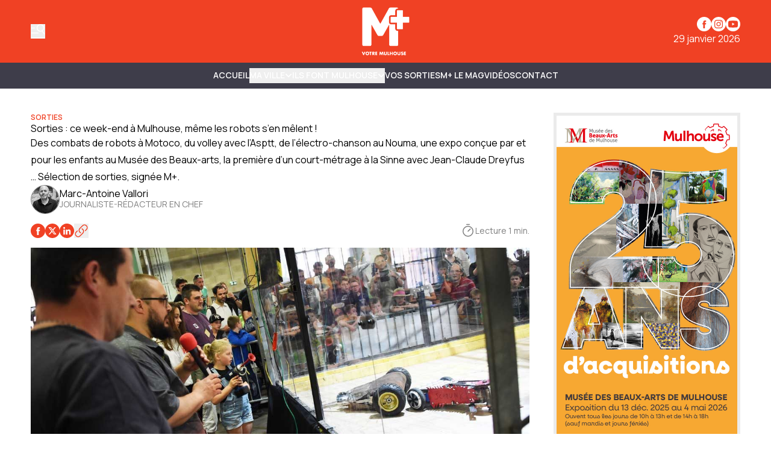

--- FILE ---
content_type: text/html
request_url: https://www.mplusinfo.fr/fr/sorties-ce-week-end-a-mulhouse-meme-les-robots-sen-melent-58cbd2d2-1c83-4a73-9cba-5ec999f1f047
body_size: 15984
content:
<!DOCTYPE html>
<html lang="fr">
	<head>
		<meta charset="utf-8" />
		<!-- Google Tag Manager -->
<script>
  (function (w, d, s, l, i) {
    w[l] = w[l] || [];
    w[l].push({ "gtm.start": new Date().getTime(), event: "gtm.js" });
    var f = d.getElementsByTagName(s)[0],
      j = d.createElement(s),
      dl = l != "dataLayer" ? "&l=" + l : "";
    j.async = true;
    j.src = "https://www.googletagmanager.com/gtm.js?id=" + i + dl;
    f.parentNode.insertBefore(j, f);
  })(window, document, "script", "dataLayer", "GTM-K6DD6ZB");
</script>
<!-- End Google Tag Manager -->

<!-- Matomo -->
<script>
  var _paq = (window._paq = window._paq || []);
  /* tracker methods like "setCustomDimension" should be called before "trackPageView" */
  _paq.push(["trackPageView"]);
  _paq.push(["enableLinkTracking"]);
  (function () {
    var u = "https://matomo.mulhouse.fr/";
    _paq.push(["setTrackerUrl", u + "matomo.php"]);
    _paq.push(["setSiteId", "5"]);
    var d = document,
      g = d.createElement("script"),
      s = d.getElementsByTagName("script")[0];
    g.async = true;
    g.src = u + "matomo.js";
    s.parentNode.insertBefore(g, s);
  })();
</script>
<!-- End Matomo Code -->

<link rel="preconnect" href="https://fonts.googleapis.com" />
<link rel="preconnect" href="https://fonts.gstatic.com" crossorigin />
<link
  href="https://fonts.googleapis.com/css2?family=Manrope:wght@200..800&display=swap"
  rel="stylesheet"
/>

<style type="text/css">
  :root {
    --title-font: "Manrope";
    --body-font: "Manrope";
  }
</style>

<style type="text/css">
  .navbar {
    background-color: rgb(62, 61, 74) !important;
    border-color: rgb(62, 61, 74) !important;
  }

  .navbar .bg-gradient-to-l {
    background-image: linear-gradient(
      to left,
      #3e3d4a 0%,
      transparent 100%
    ) !important;
  }
  .navbar .bg-gradient-to-r {
    background-image: linear-gradient(to right, #3e3d4a, transparent);
  }

  .desktop-header .border-b,
  .mobile-header {
    border-color: rgb(62, 61, 74) !important;
  }

  .navbar {
    color: #fff !important;
    text-transform: uppercase !important;
    font-weight: 700 !important;
  }

  .navbar .content-card {
    text-transform: none !important;
  }

  .submenu-navbar {
    text-transform: none !important;
  }

  .arrow-menu {
    stroke: #fff !important;
  }

  .activated-arrow-menu {
    stroke: #f04124 !important;
  }

  .footer-2 .grid {
    position: relative;
  }
  .footer-2 .footer-logo {
    position: absolute;
    background-size: contain;
    background-position: top left;
    background-repeat: no-repeat;
    background-image: url(https://assets.mulhouse.omerloclients.com/assets/f241a32e-a091-405c-ad63-33ae944e14c4.png);
    width: 159px;
    height: 60px;
    top: 10px;
    right: 107px;
    margin-right: 30px;
  }
  .footer-2 .footer-logo a {
    display: block;
    width: 100%;
    height: 100%;
  }

  @media only screen and (max-width: 1209px) {
    .footer-2 .footer-logo {
      right: 141px;
    }
  }

  @media only screen and (max-width: 767px) {
    .footer-2 .footer-logo {
      display: none;
    }
  }
</style>
 
		<link href="../_app/immutable/assets/0.T1V9MZ28.css" rel="stylesheet">
		<link href="../_app/immutable/assets/Visual.BoW6ihGT.css" rel="stylesheet">
		<link href="../_app/immutable/assets/SideBarMenu.D2AXClI_.css" rel="stylesheet"><title>Sorties : ce week-end à Mulhouse, même les robots s’en mêlent !  | M+</title><!-- HEAD_svelte-xvem3z_START --><meta name="viewport" content="width=device-width, initial-scale=1, maximum-scale=5"><!-- HEAD_svelte-xvem3z_END --><!-- HEAD_svelte-8mpyna_START --><link rel="manifest" href="../manifest.json"><link rel="icon" href="https://variants.omerlo.media/mulhouse/m-plus/icons/fr/favicon-196.png"><link rel="apple-touch-icon" href="https://variants.omerlo.media/mulhouse/m-plus/icons/fr/apple-icon-180.png"><meta name="mobile-web-app-capable" content="yes"><meta name="apple-touch-fullscreen" content="yes"><meta name="apple-mobile-web-app-capable" content="yes"><meta name="apple-mobile-web-app-title" content="M+"><meta name="apple-mobile-web-app-status-bar-style" content="default"><!-- HEAD_svelte-8mpyna_END --><!-- HEAD_svelte-1d7l5g8_START --><meta name="title" content="Sorties : ce week-end à Mulhouse, même les robots s’en mêlent !  | M+"><meta name="description" content="Des combats de robots à Motoco, du volley avec l’Asptt, de l’électro-chanson au Nouma, une expo conçue par et pour les enfants au Musée des Beaux-arts, la première d’un court-métrage à la Sinne avec Jean-Claude Dreyfus … Sélection de sorties, signée M+. "><link rel="canonical" href="https://www.mplusinfo.fr/sorties-ce-week-end-a-mulhouse-meme-les-robots-sen-melent-58cbd2d2-1c83-4a73-9cba-5ec999f1f047"><meta property="og:title" content="Sorties : ce week-end à Mulhouse, même les robots s’en mêlent ! "><meta property="og:description" content="Des combats de robots à Motoco, du volley avec l’Asptt, de l’électro-chanson au Nouma, une expo conçue par et pour les enfants au Musée des Beaux-arts, la première d’un court-métrage à la Sinne avec Jean-Claude Dreyfus … Sélection de sorties, signée M+. "><meta property="og:url" content="https://www.mplusinfo.fr/fr/sorties-ce-week-end-a-mulhouse-meme-les-robots-sen-melent-58cbd2d2-1c83-4a73-9cba-5ec999f1f047"><meta property="og:locale" content="fr"><meta property="og:image" content="https://assets.mulhouse.omerloclients.com/assets/5aa28617-934d-4f5f-bf64-2f5325728341.jpg"><meta property="og:image:secure_url" content="https://assets.mulhouse.omerloclients.com/assets/5aa28617-934d-4f5f-bf64-2f5325728341.jpg"><meta property="og:site_name" content="M+"><meta name="twitter:card" content="summary_large_image"><meta name="twitter:title" content="Sorties : ce week-end à Mulhouse, même les robots s’en mêlent ! "><meta name="twitter:description" content="Des combats de robots à Motoco, du volley avec l’Asptt, de l’électro-chanson au Nouma, une expo conçue par et pour les enfants au Musée des Beaux-arts, la première d’un court-métrage à la Sinne avec Jean-Claude Dreyfus … Sélection de sorties, signée M+. "><meta name="twitter:image" content="https://assets.mulhouse.omerloclients.com/assets/5aa28617-934d-4f5f-bf64-2f5325728341.jpg"> <meta name="robots" content="max-image-preview:large, max-video-preview:-1"><!-- HEAD_svelte-1d7l5g8_END --><!-- HEAD_svelte-buuof0_START --><!-- HEAD_svelte-buuof0_END --><!-- HEAD_svelte-olad2q_START --><meta property="og:type" content="article"><meta property="og:locale" content="fr"><meta property="article:modified_time" content="2025-01-28T16:34:36Z"><meta property="article:published_time" content="2019-04-11T10:49:26Z"><!-- HTML_TAG_START --><script type="application/ld+json">{"@context":"https://schema.org","@type":"NewsArticle","author":[{"@type":"Person","name":"Marc-Antoine Vallori","url":"https://www.mplusinfo.fr../communaute/personnes/951ce732-8e4c-4ba9-94a1-cd9f92bf5458"}],"copyrightHolder":{"@type":"Organization","name":"M+"},"datePublished":"2019-04-11T10:49:26Z","description":"Des combats de robots à Motoco, du volley avec l’Asptt, de l’électro-chanson au Nouma, une expo conçue par et pour les enfants au Musée des Beaux-arts, la première d’un court-métrage à la Sinne avec Jean-Claude Dreyfus … Sélection de sorties, signée M+. ","headline":"Sorties : ce week-end à Mulhouse, même les robots s’en mêlent ! ","publisher":{"@type":"Organization","name":"M+","url":"https://www.mplusinfo.fr"},"image":{"@type":"ImageObject","caption":"","url":"https://assets.mulhouse.omerloclients.com/assets/5aa28617-934d-4f5f-bf64-2f5325728341.jpg"},"isAccessibleForFree":true,"inLanguage":"fr"}</script><!-- HTML_TAG_END --><!-- HEAD_svelte-olad2q_END --> 
		<style>
			:root {
				--prose: #000000; --base: 255 255 255; --header-desktop: 240 65 36; --header-mobile: 240 65 36; --header-scrolled: 240 65 36; --primary: 240 65 36; --ad: 235 235 235; --muted: 170 170 170; --surface: 233 233 233; --sponsored: 213 213 213; --issue-header: 240 65 36; --issue-footer: 240 65 36; --on-base: 0 0 0; --on-header-desktop: 255 255 255; --on-header-mobile: 255 255 255; --on-header-scrolled: 255 255 255; --on-issue-header: 255 255 255; --on-issue-footer: 255 255 255; --on-primary: 255 255 255; --on-ad: 255 255 255; --on-surface: 240 65 36; --on-sponsored: 0 0 0; --on-muted: 240 65 36; --hover-base: 240 65 36; --hover-primary: 170 170 170;
			}
		</style>
	
	</head>
	<body data-sveltekit-preload-data="hover" class="bg-base text-on-base">
		<!-- Google Tag Manager (noscript) -->
<noscript>
  <iframe
    src="https://www.googletagmanager.com/ns.html?id=GTM-K6DD6ZB"
    height="0"
    width="0"
    style="display: none; visibility: hidden"
  >
  </iframe>
</noscript>
<!-- End Google Tag Manager (noscript) -->

		<div style="display: contents">    <div id="omerlo-webkit"><div class="font-body">   <div class="flex min-h-screen flex-col">  <div></div> <div class="sticky left-0 top-0 z-[1001] font-title"><div class="lg:hidden"> <div class="mobile-header border-muted bg-base text-on-base  mobile-header-unscrolled border-b   bg-header-mobile text-on-header-mobile" style="transition: background-color 300ms ease-in-out;"><div class="container grid grid-cols-5 items-center py-3"><div class="mobile-header-left flex items-center"><button class="sidebar-button cursor-pointer hover:opacity-60 focus-visible:opacity-60  hover:text-on-header-desktop" aria-label="Basculer le menu" aria-expanded="false"><svg xmlns="http://www.w3.org/2000/svg" version="1.1" viewBox="0 0 572.5 617" fill="currentColor" class="h-6 w-6"><g><path class="cls-1" d="M 19.525 573.1 L 552.554 573.444 C 563.369 573.444 572.079 582.144 572.079 592.944 C 572.079 603.744 563.369 612.444 552.554 612.444 L 19.525 612.1 C 8.712 612.1 0 603.4 0 592.6 C 0 581.8 8.712 573.1 19.525 573.1 Z" style=""></path><path class="cls-1" d="M569.1,408.2l-80.3-117.4c31.2-23.4,54-58.1,61.8-99.4,16.4-87.7-41.3-172.1-129-188.6-87.7-16.4-172.1,41.3-188.6,129-16.4,87.7,41.3,172.1,129,188.6,32.5,6.1,64.6,2,92.9-10.1l82,119.9c6.1,8.9,18.2,11.1,27.1,5.1h0c8.9-6.1,11.1-18.2,5.1-27.1h0ZM271.8,139.1c12.4-66.3,76.3-110,142.6-97.6,66.3,12.4,110,76.3,97.6,142.6-12.4,66.3-76.3,110-142.6,97.6-66.3-12.4-110-76.3-97.6-142.6h0Z"></path><path class="cls-1" d="M157.3,166.4c0-10.7-8.7-19.3-19.3-19.3H19.3c-10.7,0-19.3,8.7-19.3,19.3s8.7,19.3,19.3,19.3h118.7c10.7,0,19.3-8.7,19.3-19.3h0Z"></path><path class="cls-1" d="M314.6,382c0-10.7-8.7-19.3-19.3-19.3H19.3C8.7,362.6,0,371.3,0,382s8.7,19.3,19.3,19.3h276c10.7,0,19.3-8.7,19.3-19.3h0Z"></path></g></svg></button></div> <div class="mobile-header-center col-span-3"><a href="../"><img src="https://variants.omerlo.media/mulhouse/m-plus/logos/logo-navbar-mobile.png" class="mobile-header-logo block h-8 w-full object-contain object-center" alt="M+"></a></div> <div class="mobile-header-right"></div></div></div></div> <div class="hidden lg:block"> <div class="desktop-header   bg-header-desktop text-on-header-desktop  desktop-header-unscrolled" style="transition: background-color 300ms ease-in-out;"><div class="border-b py-3 border-muted"><div class="container grid grid-cols-3 items-center gap-4"><div class="desktop-header-left flex flex-row items-center gap-6"><button class="sidebar-button cursor-pointer hover:opacity-60 focus-visible:opacity-60  hover:text-on-header-desktop" aria-label="Basculer le menu" aria-expanded="false"><svg xmlns="http://www.w3.org/2000/svg" version="1.1" viewBox="0 0 572.5 617" fill="currentColor" class="h-6 w-6"><g><path class="cls-1" d="M 19.525 573.1 L 552.554 573.444 C 563.369 573.444 572.079 582.144 572.079 592.944 C 572.079 603.744 563.369 612.444 552.554 612.444 L 19.525 612.1 C 8.712 612.1 0 603.4 0 592.6 C 0 581.8 8.712 573.1 19.525 573.1 Z" style=""></path><path class="cls-1" d="M569.1,408.2l-80.3-117.4c31.2-23.4,54-58.1,61.8-99.4,16.4-87.7-41.3-172.1-129-188.6-87.7-16.4-172.1,41.3-188.6,129-16.4,87.7,41.3,172.1,129,188.6,32.5,6.1,64.6,2,92.9-10.1l82,119.9c6.1,8.9,18.2,11.1,27.1,5.1h0c8.9-6.1,11.1-18.2,5.1-27.1h0ZM271.8,139.1c12.4-66.3,76.3-110,142.6-97.6,66.3,12.4,110,76.3,97.6,142.6-12.4,66.3-76.3,110-142.6,97.6-66.3-12.4-110-76.3-97.6-142.6h0Z"></path><path class="cls-1" d="M157.3,166.4c0-10.7-8.7-19.3-19.3-19.3H19.3c-10.7,0-19.3,8.7-19.3,19.3s8.7,19.3,19.3,19.3h118.7c10.7,0,19.3-8.7,19.3-19.3h0Z"></path><path class="cls-1" d="M314.6,382c0-10.7-8.7-19.3-19.3-19.3H19.3C8.7,362.6,0,371.3,0,382s8.7,19.3,19.3,19.3h276c10.7,0,19.3-8.7,19.3-19.3h0Z"></path></g></svg></button> </div> <div class="desktop-header-center"><a href="../"><img src="https://variants.omerlo.media/mulhouse/m-plus/logos/logo-main.png" class="w-full select-none object-contain object-center transition-all duration-300 ease-in-out svelte-1k5w792 desktop-header-center-logo-big" alt="M+"></a></div> <div class="desktop-header-right flex flex-col justify-end gap-2"><div class="flex flex-row justify-end"><div class="media-icons flex flex-row gap-2"> <a class="hover:opacity-60 focus-visible:opacity-60" target="_blank" rel="noreferrer" href="https://www.facebook.com/MplusInfo"><span class="sr-only">Profil Facebook</span> <svg xmlns="http://www.w3.org/2000/svg" xmlns:xlink="http://www.w3.org/1999/xlink" width="48" height="48" viewBox="0 0 48 48" class="media-icon h-6 w-6" fill="currentColor"><defs><clipPath id="clip-icon_facebook"><rect width="48" height="48"></rect></clipPath></defs><g id="icon_facebook" clip-path="url(#clip-icon_facebook)"><path id="Facebook" d="M0,24A24,24,0,1,1,24,48,24,24,0,0,1,0,24ZM26.5,38.111V25.054h3.6l.478-4.5H26.5l.006-2.252c0-1.174.111-1.8,1.8-1.8h2.253V12h-3.6c-4.33,0-5.854,2.183-5.854,5.854v2.7H18.4v4.5h2.7V38.111Z" fill-rule="evenodd"></path></g></svg></a> <a class="hover:opacity-60 focus-visible:opacity-60" target="_blank" rel="noreferrer" href="https://www.instagram.com/mplusinfo/"><span class="sr-only">Profil Instagram</span> <svg xmlns="http://www.w3.org/2000/svg" xmlns:xlink="http://www.w3.org/1999/xlink" width="48" height="48" viewBox="0 0 48 48" class="media-icon h-6 w-6" fill="currentColor"><defs><clipPath id="clip-icon_instagram"><rect width="48" height="48"></rect></clipPath></defs><g id="icon_instagram" clip-path="url(#clip-icon_instagram)"><path id="Soustraction_4" data-name="Soustraction 4" d="M-94,48a23.851,23.851,0,0,1-9.342-1.886,23.92,23.92,0,0,1-7.629-5.143,23.919,23.919,0,0,1-5.143-7.629A23.848,23.848,0,0,1-118,24a23.851,23.851,0,0,1,1.886-9.342,23.92,23.92,0,0,1,5.143-7.629,23.92,23.92,0,0,1,7.629-5.143A23.851,23.851,0,0,1-94,0a23.848,23.848,0,0,1,9.342,1.886A23.919,23.919,0,0,1-77.03,7.029a23.92,23.92,0,0,1,5.143,7.629A23.851,23.851,0,0,1-70,24a23.848,23.848,0,0,1-1.886,9.342A23.92,23.92,0,0,1-77.03,40.97a23.92,23.92,0,0,1-7.629,5.143A23.849,23.849,0,0,1-94,48Zm0-38c-3.764,0-4.263.016-5.771.085a10.357,10.357,0,0,0-3.4.651,6.838,6.838,0,0,0-2.479,1.615,6.865,6.865,0,0,0-1.616,2.479,10.276,10.276,0,0,0-.65,3.4C-107.984,19.749-108,20.252-108,24s.016,4.263.085,5.771a10.373,10.373,0,0,0,.651,3.4,6.867,6.867,0,0,0,1.615,2.479,6.844,6.844,0,0,0,2.479,1.615,10.338,10.338,0,0,0,3.4.651c1.5.068,1.994.085,5.772.085s4.275-.016,5.772-.085a10.361,10.361,0,0,0,3.4-.651,6.851,6.851,0,0,0,2.478-1.615,6.853,6.853,0,0,0,1.615-2.479,10.422,10.422,0,0,0,.651-3.4c.068-1.52.085-2.022.085-5.771s-.016-4.252-.085-5.774a10.41,10.41,0,0,0-.651-3.4,6.861,6.861,0,0,0-1.615-2.479,6.845,6.845,0,0,0-2.479-1.615,10.39,10.39,0,0,0-3.4-.651C-89.74,10.016-90.24,10-94,10Zm0,25.47c-3.75,0-4.191-.014-5.657-.082a7.775,7.775,0,0,1-2.6-.482,4.328,4.328,0,0,1-1.61-1.047,4.326,4.326,0,0,1-1.047-1.609,7.7,7.7,0,0,1-.482-2.6c-.067-1.472-.081-1.914-.081-5.658s.014-4.184.081-5.655a7.719,7.719,0,0,1,.482-2.6,4.325,4.325,0,0,1,1.047-1.611,4.369,4.369,0,0,1,1.61-1.048,7.759,7.759,0,0,1,2.6-.482c1.306-.059,1.8-.076,4.4-.078.124,0,.252,0,.388,0H-94c3.774,0,4.211.014,5.656.08a7.757,7.757,0,0,1,2.6.481,4.337,4.337,0,0,1,1.608,1.048,4.332,4.332,0,0,1,1.048,1.61,7.739,7.739,0,0,1,.482,2.6c.068,1.477.082,1.92.082,5.656s-.014,4.179-.082,5.656a7.739,7.739,0,0,1-.482,2.6,4.331,4.331,0,0,1-1.048,1.608,4.343,4.343,0,0,1-1.608,1.048,7.728,7.728,0,0,1-2.6.481C-89.809,35.456-90.25,35.47-94,35.47Zm-.031-18.694a7.142,7.142,0,0,0-5.083,2.106,7.142,7.142,0,0,0-2.106,5.083,7.139,7.139,0,0,0,2.106,5.083,7.138,7.138,0,0,0,5.083,2.105,7.138,7.138,0,0,0,5.083-2.105,7.139,7.139,0,0,0,2.106-5.083,7.142,7.142,0,0,0-2.106-5.083A7.139,7.139,0,0,0-94.029,16.776Zm7.474-1.963a1.673,1.673,0,0,0-.933.284,1.674,1.674,0,0,0-.619.753,1.676,1.676,0,0,0-.1.971,1.679,1.679,0,0,0,.46.86,1.673,1.673,0,0,0,.86.459,1.688,1.688,0,0,0,.328.032,1.671,1.671,0,0,0,.644-.128,1.674,1.674,0,0,0,.753-.619,1.673,1.673,0,0,0,.284-.933A1.682,1.682,0,0,0-86.556,14.813ZM-94,28.667A4.671,4.671,0,0,1-98.666,24,4.671,4.671,0,0,1-94,19.334,4.672,4.672,0,0,1-89.333,24,4.672,4.672,0,0,1-94,28.667Z" transform="translate(118)"></path></g></svg></a>    <a class="hover:opacity-60 focus-visible:opacity-60" target="_blank" rel="noreferrer" href="https://www.youtube.com/@mplusinfo5842"><span class="sr-only">Chaîne YouTube</span> <svg xmlns="http://www.w3.org/2000/svg" xmlns:xlink="http://www.w3.org/1999/xlink" width="48" height="48" viewBox="0 0 48 48" class="media-icon h-6 w-6" fill="currentColor"><defs><clipPath id="clip-icon_youtube"><rect width="48" height="48"></rect></clipPath></defs><g id="icon_youtube" clip-path="url(#clip-icon_youtube)"><path id="Youtube" d="M24,0A24,24,0,1,1,0,24,24,24,0,0,1,24,0ZM11.336,13.335c2.539-.66,12.654-.66,12.654-.66s10.135,0,12.674.7A4,4,0,0,1,39.5,16.214a40.477,40.477,0,0,1,.68,7.816,41.771,41.771,0,0,1-.68,7.776,4.022,4.022,0,0,1-2.839,2.858c-2.539.66-12.674.66-12.674.66s-10.095,0-12.654-.68a4.119,4.119,0,0,1-2.858-2.858,42.882,42.882,0,0,1-.66-7.776,43.3,43.3,0,0,1,.66-7.8A4.183,4.183,0,0,1,11.336,13.335ZM29.188,24.01l-8.416-4.858v9.695Z" fill-rule="evenodd"></path></g></svg></a></div></div> <div class="flex flex-row justify-end">29 janvier 2026</div></div></div></div> </div></div></div>   <div class="navbar relative block border-b border-muted">  <nav class="navbar container z-50 flex justify-center gap-4 py-2"><div class="no-scrollbar flex gap-4 overflow-auto"><a href="/" class="inline-flex items-center gap-x-1 whitespace-nowrap border-b text-sm/6 font-semibold hover:text-hover-base focus-visible:text-hover-base border-transparent">Accueil </a><button type="button" class="inline-flex items-center gap-x-1 whitespace-nowrap border-b text-sm/6 font-semibold hover:text-hover-base focus-visible:text-hover-base  border-transparent">MA VILLE <span class="transition-transform duration-300 ease-in-out"><svg class="arrow-menu h-3 w-3 stroke-on-base" viewBox="0 0 10 7" fill="none" xmlns="http://www.w3.org/2000/svg"><path id="Vector 7" d="M1 1.5L5 5.5L9 1.5" stroke-width="1.5"></path></svg></span> </button><button type="button" class="inline-flex items-center gap-x-1 whitespace-nowrap border-b text-sm/6 font-semibold hover:text-hover-base focus-visible:text-hover-base  border-transparent">ILS FONT MULHOUSE <span class="transition-transform duration-300 ease-in-out"><svg class="arrow-menu h-3 w-3 stroke-on-base" viewBox="0 0 10 7" fill="none" xmlns="http://www.w3.org/2000/svg"><path id="Vector 7" d="M1 1.5L5 5.5L9 1.5" stroke-width="1.5"></path></svg></span> </button><a href="/communaute/evenements/" class="inline-flex items-center gap-x-1 whitespace-nowrap border-b text-sm/6 font-semibold hover:text-hover-base focus-visible:text-hover-base border-transparent">Vos sorties </a><a href="/le-mag" class="inline-flex items-center gap-x-1 whitespace-nowrap border-b text-sm/6 font-semibold hover:text-hover-base focus-visible:text-hover-base border-transparent">M+ Le Mag </a><a href="/videos" class="inline-flex items-center gap-x-1 whitespace-nowrap border-b text-sm/6 font-semibold hover:text-hover-base focus-visible:text-hover-base border-transparent">Vidéos </a><a href="/pages/nous-joindre" class="inline-flex items-center gap-x-1 whitespace-nowrap border-b text-sm/6 font-semibold hover:text-hover-base focus-visible:text-hover-base border-transparent">Contact </a></div> </nav>  </div>    <div class="main grow">   <div id="content-58cbd2d2-1c83-4a73-9cba-5ec999f1f047" class="content relative"><div class="container mx-auto my-10 gap-10 lg:grid lg:grid-cols-[minmax(300px,1024px)_310px]"><article class="prose max-w-none"> <div class="relative"><div class="flex flex-row flex-wrap items-center justify-start gap-2 gap-x-8"><span class="subtitle text-xs font-semibold uppercase text-primary text-primary"><!-- HTML_TAG_START -->Sorties<!-- HTML_TAG_END --></span> </div> <h1 class="font-title leading-tight"><!-- HTML_TAG_START -->Sorties : ce week-end à Mulhouse, même les robots s’en mêlent ! <!-- HTML_TAG_END --></h1> <div class="lead mx-auto"><!-- HTML_TAG_START -->Des combats de robots à Motoco, du volley avec l’Asptt, de l’électro-chanson au Nouma, une expo conçue par et pour les enfants au Musée des Beaux-arts, la première d’un court-métrage à la Sinne avec Jean-Claude Dreyfus … Sélection de sorties, signée M+. <!-- HTML_TAG_END --></div>  <div class="not-prose flex flex-row flex-wrap items-start justify-start gap-5">  <a href="../communaute/personnes/951ce732-8e4c-4ba9-94a1-cd9f92bf5458" class="" style="" target="_blank" data-sveltekit-preload-data="false"><div class="flex flex-row items-center gap-x-2"><div class="h-12 w-12 shrink-0 place-self-start overflow-hidden rounded-full border border-on-base/50"><div class="w-full    aspect-square        rounded-none"><img alt="Photo de profil" class="h-full w-full object-cover  object-center              rounded-none" loading="eager" src="https://assets.mulhouse.omerloclients.com/community/57a5e848-b878-4c32-ad63-7d14e65c57d6.jpg"></div> </div> <div class="flex grow flex-col"><div class="text-md leading-none">Marc-Antoine Vallori</div> <p class="line-clamp-2 text-sm text-on-base/50"><!-- HTML_TAG_START --><p>JOURNALISTE-RÉDACTEUR EN CHEF</p><!-- HTML_TAG_END --> </p> </div></div> </a></div> <div class="flex flex-row items-center justify-between gap-4"><div class="relative my-4 flex items-center gap-2"><div class="flex flex-row gap-4"><a class="flex flex-row gap-4 text-on-surface no-underline" target="_blank" rel="noreferrer" href="https://www.facebook.com/sharer/sharer.php?u=https%3A%2F%2Fwww.mplusinfo.fr..%2Fsorties-ce-week-end-a-mulhouse-meme-les-robots-sen-melent-58cbd2d2-1c83-4a73-9cba-5ec999f1f047&amp;t=Sorties%20%3A%20ce%20week-end%20%C3%A0%20Mulhouse%2C%20m%C3%AAme%20les%20robots%20s%E2%80%99en%20m%C3%AAlent%20!%20"><svg xmlns="http://www.w3.org/2000/svg" xmlns:xlink="http://www.w3.org/1999/xlink" width="48" height="48" viewBox="0 0 48 48" class="h-6 w-6 fill-primary" fill="currentColor"><defs><clipPath id="clip-icon_facebook"><rect width="48" height="48"></rect></clipPath></defs><g id="icon_facebook" clip-path="url(#clip-icon_facebook)"><path id="Facebook" d="M0,24A24,24,0,1,1,24,48,24,24,0,0,1,0,24ZM26.5,38.111V25.054h3.6l.478-4.5H26.5l.006-2.252c0-1.174.111-1.8,1.8-1.8h2.253V12h-3.6c-4.33,0-5.854,2.183-5.854,5.854v2.7H18.4v4.5h2.7V38.111Z" fill-rule="evenodd"></path></g></svg>  </a><a class="flex flex-row gap-4 text-on-surface no-underline" target="_blank" rel="noreferrer" href="https://x.com/intent/tweet?url=https%3A%2F%2Fwww.mplusinfo.fr..%2Fsorties-ce-week-end-a-mulhouse-meme-les-robots-sen-melent-58cbd2d2-1c83-4a73-9cba-5ec999f1f047&amp;title=Sorties%20%3A%20ce%20week-end%20%C3%A0%20Mulhouse%2C%20m%C3%AAme%20les%20robots%20s%E2%80%99en%20m%C3%AAlent%20!%20"><svg xmlns="http://www.w3.org/2000/svg" xmlns:xlink="http://www.w3.org/1999/xlink" width="48" height="48" viewBox="0 0 48 48" class="h-6 w-6 fill-primary" fill="currentColor"><defs><clipPath id="clip-icon_X"><rect width="48" height="48"></rect></clipPath></defs><g id="icon_X" clip-path="url(#clip-icon_X)"><path id="Soustraction_2" data-name="Soustraction 2" d="M-330,48a23.849,23.849,0,0,1-9.342-1.886,23.92,23.92,0,0,1-7.628-5.143,23.92,23.92,0,0,1-5.143-7.629A23.849,23.849,0,0,1-354,24a23.851,23.851,0,0,1,1.886-9.342,23.921,23.921,0,0,1,5.143-7.629,23.919,23.919,0,0,1,7.628-5.143A23.849,23.849,0,0,1-330,0a23.85,23.85,0,0,1,9.342,1.886,23.92,23.92,0,0,1,7.629,5.143,23.919,23.919,0,0,1,5.143,7.629A23.85,23.85,0,0,1-306,24a23.848,23.848,0,0,1-1.886,9.342,23.92,23.92,0,0,1-5.143,7.629,23.92,23.92,0,0,1-7.629,5.143A23.851,23.851,0,0,1-330,48Zm-1.346-20.357h0l6.487,8.482h8.286l-10.56-13.961,9.039-10.292h-4.117l-6.864,7.75-5.861-7.75h-8.493l10.112,13.245-9.575,11.007h4.117l7.427-8.482Zm9.978,6.067h-2.282L-338.586,14.2h2.452l14.765,19.507Z" transform="translate(354)"></path></g></svg>  </a><a class="flex flex-row gap-4 text-on-surface no-underline" target="_blank" rel="noreferrer" href="https://www.linkedin.com/sharing/share-offsite/?url=https%3A%2F%2Fwww.mplusinfo.fr..%2Fsorties-ce-week-end-a-mulhouse-meme-les-robots-sen-melent-58cbd2d2-1c83-4a73-9cba-5ec999f1f047&amp;title=Sorties%20%3A%20ce%20week-end%20%C3%A0%20Mulhouse%2C%20m%C3%AAme%20les%20robots%20s%E2%80%99en%20m%C3%AAlent%20!%20"><svg xmlns="http://www.w3.org/2000/svg" xmlns:xlink="http://www.w3.org/1999/xlink" width="48" height="48" viewBox="0 0 48 48" fill="currentColor" class="h-6 w-6 fill-primary"><defs><clipPath id="clip-icon_linkedin"><rect width="48" height="48"></rect></clipPath></defs><g id="icon_linkedin" clip-path="url(#clip-icon_linkedin)"><path id="Soustraction_1" data-name="Soustraction 1" d="M24,48A24.006,24.006,0,0,1,14.658,1.886,24.006,24.006,0,0,1,33.342,46.114,23.849,23.849,0,0,1,24,48Zm4.792-24.2a2.231,2.231,0,0,1,1.8.747,4.257,4.257,0,0,1,.731,2.752v9.063H36.4V26.095a7.008,7.008,0,0,0-1.886-5.3,5.76,5.76,0,0,0-4.012-1.5,5.615,5.615,0,0,0-4.893,2.765v-2.3H20.728V36.357h5.08v-9a3.819,3.819,0,0,1,.927-2.682A2.8,2.8,0,0,1,28.793,23.8ZM12.6,19.751V36.345h5.08V19.751Zm2.54-8.3a2.894,2.894,0,0,0-2.071.85,3.122,3.122,0,0,0,0,4.3,2.95,2.95,0,0,0,4.142,0,3.121,3.121,0,0,0,0-4.3A2.894,2.894,0,0,0,15.136,11.454Z"></path></g></svg>  </a> <div class="relative"><button aria-label="Copier le lien" class="flex flex-row gap-4 whitespace-nowrap font-medium"><svg xmlns="http://www.w3.org/2000/svg" fill="none" viewBox="0 0 24 24" stroke-width="1.5" stroke="stroke-primary" class="h-6 w-6 stroke-primary"><path stroke-linecap="round" stroke-linejoin="round" d="M13.19 8.688a4.5 4.5 0 011.242 7.244l-4.5 4.5a4.5 4.5 0 01-6.364-6.364l1.757-1.757m13.35-.622l1.757-1.757a4.5 4.5 0 00-6.364-6.364l-4.5 4.5a4.5 4.5 0 001.242 7.244"></path></svg>  </button></div> </div></div> <div class="flex flex-row items-center gap-1"><svg class="h-6 w-6 fill-on-base/50" xmlns="http://www.w3.org/2000/svg" fill="none" viewBox="0 0 256 256"><path d="M128,40a96,96,0,1,0,96,96A96.11,96.11,0,0,0,128,40Zm0,176a80,80,0,1,1,80-80A80.09,80.09,0,0,1,128,216ZM173.66,90.34a8,8,0,0,1,0,11.32l-40,40a8,8,0,0,1-11.32-11.32l40-40A8,8,0,0,1,173.66,90.34ZM96,16a8,8,0,0,1,8-8h48a8,8,0,0,1,0,16H104A8,8,0,0,1,96,16Z"></path></svg> <p class="font-body text-sm text-on-base/50">Lecture 1 min.</p></div></div> <div class="w-full"><figure class="h-full w-full"><img alt="" class="h-full w-full object-cover  object-center" src="https://assets.mulhouse.omerloclients.com/assets/5aa28617-934d-4f5f-bf64-2f5325728341.jpg?quality=md" srcset="https://assets.mulhouse.omerloclients.com/assets/5aa28617-934d-4f5f-bf64-2f5325728341.jpg?quality=lq&amp;width=300 300w, https://assets.mulhouse.omerloclients.com/assets/5aa28617-934d-4f5f-bf64-2f5325728341.jpg?quality=md&amp;width=700 700w, https://assets.mulhouse.omerloclients.com/assets/5aa28617-934d-4f5f-bf64-2f5325728341.jpg?quality=hd&amp;width=700" loading="eager"> <figcaption><div class="not-prose flex flex-col space-y-1"> <em>―<!-- HTML_TAG_START -->CATHERINE KOHLER<!-- HTML_TAG_END --></em></div></figcaption></figure></div> <div class="mx-auto max-w-2xl"> <div class="leading-relaxed"><!-- HTML_TAG_START --><p><b>Des combats de robots à Motoco, du volley avec l’Asptt, de l’électro-chanson au Nouma, une expo conçue par et pour les enfants au Musée des Beaux-arts, la première d’un court-métrage à la Sinne avec Jean-Claude Dreyfus … Sélection de sorties, signée M+.</b> </p><!-- HTML_TAG_END --></div> <div class="leading-relaxed"><!-- HTML_TAG_START --><h2>Makerfight#05 entre dans l’arène</h2><!-- HTML_TAG_END --></div> <figure class="w-full overflow-hidden"><iframe class="w-full    aspect-video" src="https://www.youtube-nocookie.com/embed/QIK9-9xPrE8" title="" style="height: NaNpx;"></iframe> </figure></div></div></article> <div class="relative hidden w-[310px] flex-col gap-10 lg:flex"><div class="sticky top-24 flex flex-col gap-10"><div class="mx-auto w-[310px]"></div> </div></div></div> <div class="container my-10"><p class="mt-10 text-sm text-muted">Publié le 11 avr. 2019 | Mis à jour le 28 janv. 2025</p> <hr class="mb-10 mt-0 border-on-base/25"></div> <div class="container my-10"><div class=""><div class="mx-auto"></div></div></div> <div class="container my-10 lg:hidden"></div></div>  </div>  <div class="footer"><div class="footer-1"><div class="bg-base font-title text-on-base bg-footer text-on-footer border-t border-muted"><div class="container flex flex-row items-center gap-12 py-8"><a href="../" class="hidden md:block"><img src="https://variants.omerlo.media/mulhouse/m-plus/logos/logo-footer.png" alt="M+" class="footer-logo w-20 select-none"></a> <div class="grid flex-1 grid-cols-2 gap-x-4 gap-y-8 md:grid-cols-3 lg:grid-cols-4"><div class="pt-2 md:py-0"><div class="mb-2 font-semibold"><a href="/ma-ville">Ma ville </a></div> <div class="grid grid-cols-1 gap-2 text-sm text-muted"><a class="hover:text-hover-base focus-visible:text-hover-base" href="/ils-font-mulhouse">Ils font Mulhouse </a><a class="hover:text-hover-base focus-visible:text-hover-base" href="/communaute/evenements/">Vos sorties </a><a class="hover:text-hover-base focus-visible:text-hover-base" href="/le-mag">M+ Le Mag </a><a class="hover:text-hover-base focus-visible:text-hover-base" href="/videos">Vidéos </a><a class="hover:text-hover-base focus-visible:text-hover-base" href="/notre-equipe">Notre équipe </a> </div> </div><div class="pt-2 md:py-0"><div class="mb-2 font-semibold"><a href="/communaute/evenements/">Vos sorties </a></div> <div class="grid grid-cols-1 gap-2 text-sm text-muted"><a class="hover:text-hover-base focus-visible:text-hover-base" href="/communaute/evenements/">Calendrier </a><a class="hover:text-hover-base focus-visible:text-hover-base" href="/communaute/evenements/nouveau">Soumettre un événement </a> </div> </div><div class="pt-2 md:py-0"><div class="mb-2 font-semibold"><a>Informations légales M+ </a></div> <div class="grid grid-cols-1 gap-2 text-sm text-muted"><a class="hover:text-hover-base focus-visible:text-hover-base" href="/pages/mentions-legales">Mentions légales </a><a class="hover:text-hover-base focus-visible:text-hover-base" href="/pages/politique-confidentialite">Politique de confidentialité </a><a class="hover:text-hover-base focus-visible:text-hover-base" href="/pages/accessibilite">Accessibilité </a><a class="hover:text-hover-base focus-visible:text-hover-base" href="/pages/nous-joindre">Contact </a> </div> </div></div></div></div></div> <div class="footer-2 border-t border-muted bg-base text-on-base"><div class="container grid grid-cols-1 gap-2 py-4 md:grid-cols-3"><div class="flex items-center justify-center md:order-last md:justify-end"></div> <div class="footer-2-notices"></div> <div class="text-center text-xs md:order-first md:text-left"><br> © 2026 M+. Tous droits réservés.<br><!-- HTML_TAG_START -->Propulsé par <a href="https://omerlo.com" rel="noopener" target="_blank">Omerlo</a>.<!-- HTML_TAG_END --></div></div></div></div></div>  <div class="sticky bottom-0 w-full"></div></div></div> 
			<script type="application/json" data-sveltekit-fetched data-url="https://mulhouse.omerloclients.com/api/public/publisher/v2/sections/d9672fda-c98a-4560-8058-2b9a3943cc41?locale=fr" data-hash="1evawbo" data-ttl="0">{"status":200,"statusText":"OK","headers":{},"body":"{\"data\":{\"id\":\"d9672fda-c98a-4560-8058-2b9a3943cc41\",\"position\":0.0,\"blocks\":[{\"id\":\"1f71bd79-438d-4177-b9fc-87192e1a5ab6\",\"_links\":{\"_self\":\"/api/public/publisher/v2/blocks/1f71bd79-438d-4177-b9fc-87192e1a5ab6\"}},{\"id\":\"01dd781b-0659-4f6b-976e-41077d48c064\",\"_links\":{\"_self\":\"/api/public/publisher/v2/blocks/01dd781b-0659-4f6b-976e-41077d48c064\"}},{\"id\":\"3787b72a-a592-45cd-9ec4-73c24e2b67d1\",\"_links\":{\"_self\":\"/api/public/publisher/v2/blocks/3787b72a-a592-45cd-9ec4-73c24e2b67d1\"}},{\"id\":\"0ab8a0e9-6f91-43c0-b764-9015cc0dbbdc\",\"_links\":{\"_self\":\"/api/public/publisher/v2/blocks/0ab8a0e9-6f91-43c0-b764-9015cc0dbbdc\"}},{\"id\":\"3059ca3f-a825-4a72-9298-55c749d0e316\",\"_links\":{\"_self\":\"/api/public/publisher/v2/blocks/3059ca3f-a825-4a72-9298-55c749d0e316\"}},{\"id\":\"14222bcd-c49c-4394-867d-b617bed5c136\",\"_links\":{\"_self\":\"/api/public/publisher/v2/blocks/14222bcd-c49c-4394-867d-b617bed5c136\"}},{\"id\":\"5f8f5838-f7ec-4463-abf1-80b8d3aa32c2\",\"_links\":{\"_self\":\"/api/public/publisher/v2/blocks/5f8f5838-f7ec-4463-abf1-80b8d3aa32c2\"}},{\"id\":\"f66d90ff-d8f2-4ef8-ba6b-81fa487d1c38\",\"_links\":{\"_self\":\"/api/public/publisher/v2/blocks/f66d90ff-d8f2-4ef8-ba6b-81fa487d1c38\"}},{\"id\":\"4cf80a9f-c2fa-4cf2-9d07-e27e5dc8944d\",\"_links\":{\"_self\":\"/api/public/publisher/v2/blocks/4cf80a9f-c2fa-4cf2-9d07-e27e5dc8944d\"}},{\"id\":\"70083abd-198f-4429-8706-4ac4e47c907e\",\"_links\":{\"_self\":\"/api/public/publisher/v2/blocks/70083abd-198f-4429-8706-4ac4e47c907e\"}},{\"id\":\"d3b2c3e6-bcb2-4df2-87ad-a771c2e8a4c9\",\"_links\":{\"_self\":\"/api/public/publisher/v2/blocks/d3b2c3e6-bcb2-4df2-87ad-a771c2e8a4c9\"}},{\"id\":\"6cff7efb-f257-42c3-bef5-3bda5b16b89f\",\"_links\":{\"_self\":\"/api/public/publisher/v2/blocks/6cff7efb-f257-42c3-bef5-3bda5b16b89f\"}},{\"id\":\"cce324fb-ceff-4b64-a0b7-e59e0b5e5597\",\"_links\":{\"_self\":\"/api/public/publisher/v2/blocks/cce324fb-ceff-4b64-a0b7-e59e0b5e5597\"}},{\"id\":\"61bace9b-2bce-4f96-8b0b-0b1a93529ebe\",\"_links\":{\"_self\":\"/api/public/publisher/v2/blocks/61bace9b-2bce-4f96-8b0b-0b1a93529ebe\"}},{\"id\":\"c7817404-8efa-4985-97d2-36434060aeb8\",\"_links\":{\"_self\":\"/api/public/publisher/v2/blocks/c7817404-8efa-4985-97d2-36434060aeb8\"}},{\"id\":\"6f71deac-08de-4af0-85aa-a15b0c5dd6ee\",\"_links\":{\"_self\":\"/api/public/publisher/v2/blocks/6f71deac-08de-4af0-85aa-a15b0c5dd6ee\"}},{\"id\":\"ff8b342f-cf09-4bc2-bca6-20b891d373c2\",\"_links\":{\"_self\":\"/api/public/publisher/v2/blocks/ff8b342f-cf09-4bc2-bca6-20b891d373c2\"}},{\"id\":\"d454837a-10e1-4e86-b08c-50ca96456493\",\"_links\":{\"_self\":\"/api/public/publisher/v2/blocks/d454837a-10e1-4e86-b08c-50ca96456493\"}}],\"metadata\":{\"app-navbar-key\":\"navbar-app-actus\"},\"sections\":[{\"id\":\"c5e37919-6bba-41e1-a8c7-97fed24e4200\",\"position\":1.0,\"metadata\":{\"app-navbar-key\":\"navbar-app-actus\"},\"color\":\"#000000\",\"localized\":{\"name\":\"Ma ville\",\"locale\":\"fr\",\"visual\":null,\"slug\":\"ma-ville\"},\"_links\":{\"_self\":\"/api/public/publisher/v2/sections/c5e37919-6bba-41e1-a8c7-97fed24e4200\"}},{\"id\":\"29668e5f-f20e-4b4f-a466-77d89280add9\",\"position\":2.0,\"metadata\":{\"app-navbar-key\":\"navbar-app-actus\"},\"color\":\"#000000\",\"localized\":{\"name\":\"Ils font Mulhouse\",\"locale\":\"fr\",\"visual\":null,\"slug\":\"ils-font-mulhouse\"},\"_links\":{\"_self\":\"/api/public/publisher/v2/sections/29668e5f-f20e-4b4f-a466-77d89280add9\"}},{\"id\":\"7f1bc057-041c-407f-a86d-f75a7944c85d\",\"position\":3.0,\"metadata\":{},\"color\":\"#000000\",\"localized\":{\"name\":\"Vos sorties\",\"locale\":\"fr\",\"visual\":null,\"slug\":\"sortir-a-mulhouse\"},\"_links\":{\"_self\":\"/api/public/publisher/v2/sections/7f1bc057-041c-407f-a86d-f75a7944c85d\"}},{\"id\":\"cd7526b5-0a41-4991-ae19-abad56448597\",\"position\":4.0,\"metadata\":{},\"color\":\"#000000\",\"localized\":{\"name\":\"M+ Le Mag\",\"locale\":\"fr\",\"visual\":null,\"slug\":\"le-mag\"},\"_links\":{\"_self\":\"/api/public/publisher/v2/sections/cd7526b5-0a41-4991-ae19-abad56448597\"}},{\"id\":\"087f1eed-a756-4a52-a44c-9d0c218b7378\",\"position\":9.0,\"metadata\":{\"show-feed\":\"true\"},\"color\":\"#000000\",\"localized\":{\"name\":\"Vidéos\",\"locale\":\"fr\",\"visual\":null,\"slug\":\"videos\"},\"_links\":{\"_self\":\"/api/public/publisher/v2/sections/087f1eed-a756-4a52-a44c-9d0c218b7378\"}},{\"id\":\"c5af2889-8617-4fa5-9e98-5ddf701a3f70\",\"position\":10.0,\"metadata\":{},\"color\":\"#000000\",\"localized\":{\"name\":\"Archives\",\"locale\":\"fr\",\"visual\":null,\"slug\":\"archives\"},\"_links\":{\"_self\":\"/api/public/publisher/v2/sections/c5af2889-8617-4fa5-9e98-5ddf701a3f70\"}},{\"id\":\"21fe33eb-9ac5-4156-aebe-b2dbc2da7d48\",\"position\":11.0,\"metadata\":{},\"color\":\"#000000\",\"localized\":{\"name\":\"Notre équipe\",\"locale\":\"fr\",\"visual\":null,\"slug\":\"notre-equipe\"},\"_links\":{\"_self\":\"/api/public/publisher/v2/sections/21fe33eb-9ac5-4156-aebe-b2dbc2da7d48\"}}],\"color\":\"#000000\",\"sort_by\":\"released_at_recursive\",\"parent_id\":null,\"inserted_at\":\"2024-11-08T16:31:34Z\",\"updated_at\":\"2025-12-18T18:04:09Z\",\"localized\":{\"name\":\"M+ Webzine officiel de la Ville de Mulhouse\",\"description\":\"Actus, immanquables, vidéos, infos pratiques, Mulhouse en chiffre, chroniques, bons plans, sorties… Retrouvez toute l'actualité de Mulhouse !\",\"locale\":\"fr\",\"inserted_at\":\"2024-11-14T20:17:54Z\",\"updated_at\":\"2025-02-24T16:30:44Z\",\"visual\":null,\"seo\":{\"description\":null,\"title\":null},\"slug\":null},\"_links\":{\"parent\":null,\"_self\":\"/api/public/publisher/v2/sections/d9672fda-c98a-4560-8058-2b9a3943cc41\"},\"advertising_key\":null,\"issue_id\":null,\"media_id\":\"1710992f-c76d-41f5-a707-e937a3521fdc\"},\"assocs\":{}}"}</script>
			<script type="application/json" data-sveltekit-fetched data-url="https://mulhouse.omerloclients.com/api/public/publisher/v2/sections/d9672fda-c98a-4560-8058-2b9a3943cc41?locale=fr" data-hash="1evawbo" data-ttl="0">{"status":200,"statusText":"OK","headers":{},"body":"{\"data\":{\"id\":\"d9672fda-c98a-4560-8058-2b9a3943cc41\",\"position\":0.0,\"blocks\":[{\"id\":\"1f71bd79-438d-4177-b9fc-87192e1a5ab6\",\"_links\":{\"_self\":\"/api/public/publisher/v2/blocks/1f71bd79-438d-4177-b9fc-87192e1a5ab6\"}},{\"id\":\"01dd781b-0659-4f6b-976e-41077d48c064\",\"_links\":{\"_self\":\"/api/public/publisher/v2/blocks/01dd781b-0659-4f6b-976e-41077d48c064\"}},{\"id\":\"3787b72a-a592-45cd-9ec4-73c24e2b67d1\",\"_links\":{\"_self\":\"/api/public/publisher/v2/blocks/3787b72a-a592-45cd-9ec4-73c24e2b67d1\"}},{\"id\":\"0ab8a0e9-6f91-43c0-b764-9015cc0dbbdc\",\"_links\":{\"_self\":\"/api/public/publisher/v2/blocks/0ab8a0e9-6f91-43c0-b764-9015cc0dbbdc\"}},{\"id\":\"3059ca3f-a825-4a72-9298-55c749d0e316\",\"_links\":{\"_self\":\"/api/public/publisher/v2/blocks/3059ca3f-a825-4a72-9298-55c749d0e316\"}},{\"id\":\"14222bcd-c49c-4394-867d-b617bed5c136\",\"_links\":{\"_self\":\"/api/public/publisher/v2/blocks/14222bcd-c49c-4394-867d-b617bed5c136\"}},{\"id\":\"5f8f5838-f7ec-4463-abf1-80b8d3aa32c2\",\"_links\":{\"_self\":\"/api/public/publisher/v2/blocks/5f8f5838-f7ec-4463-abf1-80b8d3aa32c2\"}},{\"id\":\"f66d90ff-d8f2-4ef8-ba6b-81fa487d1c38\",\"_links\":{\"_self\":\"/api/public/publisher/v2/blocks/f66d90ff-d8f2-4ef8-ba6b-81fa487d1c38\"}},{\"id\":\"4cf80a9f-c2fa-4cf2-9d07-e27e5dc8944d\",\"_links\":{\"_self\":\"/api/public/publisher/v2/blocks/4cf80a9f-c2fa-4cf2-9d07-e27e5dc8944d\"}},{\"id\":\"70083abd-198f-4429-8706-4ac4e47c907e\",\"_links\":{\"_self\":\"/api/public/publisher/v2/blocks/70083abd-198f-4429-8706-4ac4e47c907e\"}},{\"id\":\"d3b2c3e6-bcb2-4df2-87ad-a771c2e8a4c9\",\"_links\":{\"_self\":\"/api/public/publisher/v2/blocks/d3b2c3e6-bcb2-4df2-87ad-a771c2e8a4c9\"}},{\"id\":\"6cff7efb-f257-42c3-bef5-3bda5b16b89f\",\"_links\":{\"_self\":\"/api/public/publisher/v2/blocks/6cff7efb-f257-42c3-bef5-3bda5b16b89f\"}},{\"id\":\"cce324fb-ceff-4b64-a0b7-e59e0b5e5597\",\"_links\":{\"_self\":\"/api/public/publisher/v2/blocks/cce324fb-ceff-4b64-a0b7-e59e0b5e5597\"}},{\"id\":\"61bace9b-2bce-4f96-8b0b-0b1a93529ebe\",\"_links\":{\"_self\":\"/api/public/publisher/v2/blocks/61bace9b-2bce-4f96-8b0b-0b1a93529ebe\"}},{\"id\":\"c7817404-8efa-4985-97d2-36434060aeb8\",\"_links\":{\"_self\":\"/api/public/publisher/v2/blocks/c7817404-8efa-4985-97d2-36434060aeb8\"}},{\"id\":\"6f71deac-08de-4af0-85aa-a15b0c5dd6ee\",\"_links\":{\"_self\":\"/api/public/publisher/v2/blocks/6f71deac-08de-4af0-85aa-a15b0c5dd6ee\"}},{\"id\":\"ff8b342f-cf09-4bc2-bca6-20b891d373c2\",\"_links\":{\"_self\":\"/api/public/publisher/v2/blocks/ff8b342f-cf09-4bc2-bca6-20b891d373c2\"}},{\"id\":\"d454837a-10e1-4e86-b08c-50ca96456493\",\"_links\":{\"_self\":\"/api/public/publisher/v2/blocks/d454837a-10e1-4e86-b08c-50ca96456493\"}}],\"metadata\":{\"app-navbar-key\":\"navbar-app-actus\"},\"sections\":[{\"id\":\"c5e37919-6bba-41e1-a8c7-97fed24e4200\",\"position\":1.0,\"metadata\":{\"app-navbar-key\":\"navbar-app-actus\"},\"color\":\"#000000\",\"localized\":{\"name\":\"Ma ville\",\"locale\":\"fr\",\"visual\":null,\"slug\":\"ma-ville\"},\"_links\":{\"_self\":\"/api/public/publisher/v2/sections/c5e37919-6bba-41e1-a8c7-97fed24e4200\"}},{\"id\":\"29668e5f-f20e-4b4f-a466-77d89280add9\",\"position\":2.0,\"metadata\":{\"app-navbar-key\":\"navbar-app-actus\"},\"color\":\"#000000\",\"localized\":{\"name\":\"Ils font Mulhouse\",\"locale\":\"fr\",\"visual\":null,\"slug\":\"ils-font-mulhouse\"},\"_links\":{\"_self\":\"/api/public/publisher/v2/sections/29668e5f-f20e-4b4f-a466-77d89280add9\"}},{\"id\":\"7f1bc057-041c-407f-a86d-f75a7944c85d\",\"position\":3.0,\"metadata\":{},\"color\":\"#000000\",\"localized\":{\"name\":\"Vos sorties\",\"locale\":\"fr\",\"visual\":null,\"slug\":\"sortir-a-mulhouse\"},\"_links\":{\"_self\":\"/api/public/publisher/v2/sections/7f1bc057-041c-407f-a86d-f75a7944c85d\"}},{\"id\":\"cd7526b5-0a41-4991-ae19-abad56448597\",\"position\":4.0,\"metadata\":{},\"color\":\"#000000\",\"localized\":{\"name\":\"M+ Le Mag\",\"locale\":\"fr\",\"visual\":null,\"slug\":\"le-mag\"},\"_links\":{\"_self\":\"/api/public/publisher/v2/sections/cd7526b5-0a41-4991-ae19-abad56448597\"}},{\"id\":\"087f1eed-a756-4a52-a44c-9d0c218b7378\",\"position\":9.0,\"metadata\":{\"show-feed\":\"true\"},\"color\":\"#000000\",\"localized\":{\"name\":\"Vidéos\",\"locale\":\"fr\",\"visual\":null,\"slug\":\"videos\"},\"_links\":{\"_self\":\"/api/public/publisher/v2/sections/087f1eed-a756-4a52-a44c-9d0c218b7378\"}},{\"id\":\"c5af2889-8617-4fa5-9e98-5ddf701a3f70\",\"position\":10.0,\"metadata\":{},\"color\":\"#000000\",\"localized\":{\"name\":\"Archives\",\"locale\":\"fr\",\"visual\":null,\"slug\":\"archives\"},\"_links\":{\"_self\":\"/api/public/publisher/v2/sections/c5af2889-8617-4fa5-9e98-5ddf701a3f70\"}},{\"id\":\"21fe33eb-9ac5-4156-aebe-b2dbc2da7d48\",\"position\":11.0,\"metadata\":{},\"color\":\"#000000\",\"localized\":{\"name\":\"Notre équipe\",\"locale\":\"fr\",\"visual\":null,\"slug\":\"notre-equipe\"},\"_links\":{\"_self\":\"/api/public/publisher/v2/sections/21fe33eb-9ac5-4156-aebe-b2dbc2da7d48\"}}],\"color\":\"#000000\",\"sort_by\":\"released_at_recursive\",\"parent_id\":null,\"inserted_at\":\"2024-11-08T16:31:34Z\",\"updated_at\":\"2025-12-18T18:04:09Z\",\"localized\":{\"name\":\"M+ Webzine officiel de la Ville de Mulhouse\",\"description\":\"Actus, immanquables, vidéos, infos pratiques, Mulhouse en chiffre, chroniques, bons plans, sorties… Retrouvez toute l'actualité de Mulhouse !\",\"locale\":\"fr\",\"inserted_at\":\"2024-11-14T20:17:54Z\",\"updated_at\":\"2025-02-24T16:30:44Z\",\"visual\":null,\"seo\":{\"description\":null,\"title\":null},\"slug\":null},\"_links\":{\"parent\":null,\"_self\":\"/api/public/publisher/v2/sections/d9672fda-c98a-4560-8058-2b9a3943cc41\"},\"advertising_key\":null,\"issue_id\":null,\"media_id\":\"1710992f-c76d-41f5-a707-e937a3521fdc\"},\"assocs\":{}}"}</script>
			<script type="application/json" data-sveltekit-fetched data-url="https://mulhouse.omerloclients.com/api/public/publisher/v2/medias/1710992f-c76d-41f5-a707-e937a3521fdc/contents/58cbd2d2-1c83-4a73-9cba-5ec999f1f047?locale=fr" data-hash="1evawbo" data-ttl="0">{"status":200,"statusText":"OK","headers":{},"body":"{\"data\":{\"id\":\"58cbd2d2-1c83-4a73-9cba-5ec999f1f047\",\"metadata\":[],\"updated_at\":\"2025-01-28T16:34:36Z\",\"template_id\":\"2d9407ad-6256-4eab-b999-90457712b6cd\",\"localized\":{\"blocks\":[{\"id\":\"73685ea8-5b68-4754-880f-867f8642f367\",\"kind\":\"richtext\",\"template_id\":null,\"visual\":null,\"content_html\":\"\u003Cp>\u003Cb>Des combats de robots à Motoco, du volley avec l’Asptt, de l’électro-chanson au Nouma, une expo conçue par et pour les enfants au Musée des Beaux-arts, la première d’un court-métrage à la Sinne avec Jean-Claude Dreyfus … Sélection de sorties, signée M+.\u003C/b> \u003C/p>\"},{\"id\":\"faff2f38-8af5-449c-abc6-fa1afbeed604\",\"kind\":\"richtext\",\"template_id\":null,\"visual\":null,\"content_html\":\"\u003Ch2>Makerfight#05 entre dans l’arène\u003C/h2>\"},{\"id\":\"77bd6eec-b18f-40f7-a367-122afc99ca6f\",\"kind\":\"video\",\"template_id\":null,\"video\":{\"type\":\"video\",\"source\":\"youtube\",\"url\":\"https://youtube.com/embed/QIK9-9xPrE8\u003C/p> \u003Cp>Combats de robots entièrement imaginés et construits par les participants qui s’affrontent dans l’arène, ateliers Do it Yourself (DIY), bricolages 2.0, démonstrations… C’est parti pour la 5e édition de Makerfight, ce samedi 13 avril de 10h à 20h à Motoco. Un rendez-vous ludique et gratuit, pour tous, signé par Technistub.\u003C/p> \u003Cp class=\",\"provider\":\"youtube\",\"caption_html\":null,\"caption_text\":null,\"credit\":null,\"is_tracking_enabled\":false,\"video_id\":\"QIK9-9xPrE8\",\"monetized\":false,\"embed_url\":\"https://www.youtube.com/embed/QIK9-9xPrE8\",\"thumbnail_url\":\"https://img.youtube.com/vi_webp/QIK9-9xPrE8/hqdefault.webp\"},\"visual\":null}],\"locale\":\"fr\",\"visual\":{\"type\":\"image\",\"url\":\"https://assets.mulhouse.omerloclients.com/assets/5aa28617-934d-4f5f-bf64-2f5325728341.jpg\",\"gravity\":\"center\",\"caption_html\":null,\"caption_text\":null,\"credit\":\"CATHERINE KOHLER\"},\"lead_html\":\"Des combats de robots à Motoco, du volley avec l’Asptt, de l’électro-chanson au Nouma, une expo conçue par et pour les enfants au Musée des Beaux-arts, la première d’un court-métrage à la Sinne avec Jean-Claude Dreyfus … Sélection de sorties, signée M+. \",\"subtitle_html\":\"Sorties\",\"title_html\":\"Sorties : ce week-end à Mulhouse, même les robots s’en mêlent ! \",\"author_ids\":[\"951ce732-8e4c-4ba9-94a1-cd9f92bf5458\"],\"lead_text\":\"Des combats de robots à Motoco, du volley avec l’Asptt, de l’électro-chanson au Nouma, une expo conçue par et pour les enfants au Musée des Beaux-arts, la première d’un court-métrage à la Sinne avec Jean-Claude Dreyfus … Sélection de sorties, signée M+. \",\"seo\":{\"description\":null,\"title\":null},\"subtitle_text\":\"Sorties\",\"title_text\":\"Sorties : ce week-end à Mulhouse, même les robots s’en mêlent ! \"},\"_links\":{\"template\":\"/api/public/docs/v2/templates/2d9407ad-6256-4eab-b999-90457712b6cd\",\"_self\":\"/api/public/docs/v2/contents/58cbd2d2-1c83-4a73-9cba-5ec999f1f047\"},\"canonical_domain\":\"www.mplusinfo.fr\",\"published_at\":\"2019-04-11T10:49:26Z\",\"category_ids\":[],\"visibility\":null,\"canonical_url\":null,\"show_published_at\":true},\"assocs\":{\"templates\":{\"2d9407ad-6256-4eab-b999-90457712b6cd\":{\"id\":\"2d9407ad-6256-4eab-b999-90457712b6cd\",\"metadata\":[],\"key\":\"article-with-sidebar\",\"updated_at\":\"2024-11-14T21:07:42Z\",\"localized\":{\"name\":\"Article\",\"locale\":\"fr\"},\"_links\":{\"_self\":\"/api/public/docs/v2/templates/2d9407ad-6256-4eab-b999-90457712b6cd\"},\"enabled_fields\":[\"title_html\",\"subtitle_html\",\"lead_html\",\"visual\",\"authors\",\"blocks\"]}},\"block_templates\":{},\"profiles\":{\"951ce732-8e4c-4ba9-94a1-cd9f92bf5458\":{\"id\":\"951ce732-8e4c-4ba9-94a1-cd9f92bf5458\",\"kind\":\"person\",\"updated_at\":\"2025-01-16T19:14:46Z\",\"other_name\":null,\"localized\":{\"locale\":\"fr\",\"summary_html\":\"\u003Cp>JOURNALISTE-RÉDACTEUR EN CHEF\u003C/p>\",\"summary_text\":\"JOURNALISTE-RÉDACTEUR EN CHEF\"},\"first_name\":\"Marc-Antoine\",\"last_name\":\"Vallori\",\"pronoun\":null,\"profile_type_id\":\"84b927fc-bea5-472c-8dd7-2a17db9c1a4c\",\"avatar_image_url\":\"https://assets.mulhouse.omerloclients.com/community/57a5e848-b878-4c32-ad63-7d14e65c57d6.jpg\"}},\"profile_types\":{\"84b927fc-bea5-472c-8dd7-2a17db9c1a4c\":{\"id\":\"84b927fc-bea5-472c-8dd7-2a17db9c1a4c\",\"key\":\"author\",\"kind\":\"person\",\"updated_at\":\"2024-11-14T19:13:15Z\",\"localized\":{\"name\":\"Auteur\",\"locale\":\"fr\"}}}}}"}</script>
			<script>
				{
					__sveltekit_15v0hh4 = {
						base: new URL("..", location).pathname.slice(0, -1),
						env: {"PUBLIC_HUB_LOCALES":"fr","PUBLIC_HUB_MIN_APP_VERSION":"2025.09.02","PUBLIC_HUB_VARIANT_ID":"mulhouse/m-plus","PUBLIC_HUB_PLUGINS":"omerlo"}
					};

					const element = document.currentScript.parentElement;

					const data = [{"type":"data","data":{config:{env:{baseApiUrl:"https://mulhouse.omerloclients.com",locales:["fr"],mediaId:"1710992f-c76d-41f5-a707-e937a3521fdc",mediaUrl:"https://www.mplusinfo.fr",pdfExpressLicenseKey:"BgLTq5P9vh1uW0AR7o2H",userIntegrationUrl:""},translations:{fr:"fr"},colors:{prose:"#000000",base:"#FFFFFF",header:{desktop:"#F04124",mobile:"#F04124",scrolled:"#F04124"},primary:"#F04124",ad:"#EBEBEB",muted:"#AAAAAA",surface:"#e9e9e9",sponsored:"#D5D5D5",issue:{header:"#F04124",footer:"#F04124"},on:{base:"#000000",header:{desktop:"#FFFFFF",mobile:"#FFFFFF",scrolled:"#FFFFFF"},issue:{header:"#FFFFFF",footer:"#FFFFFF"},primary:"#FFFFFF",ad:"#FFFFFF",surface:"#F04124 ",sponsored:"#000000",muted:"#F04124"},hover:{base:"#f04124",primary:"#AAAAAA"}},logos:{footer:{fr:"https://variants.omerlo.media/mulhouse/m-plus/logos/logo-footer.png"},main:{fr:"https://variants.omerlo.media/mulhouse/m-plus/logos/logo-main.png"},"navbar-desktop":{fr:"https://variants.omerlo.media/mulhouse/m-plus/logos/logo-main.png"},"navbar-desktop-scrolled":{fr:"https://variants.omerlo.media/mulhouse/m-plus/logos/logo-navbar-desktop-scrolled.png"},"navbar-mobile":{fr:"https://variants.omerlo.media/mulhouse/m-plus/logos/logo-navbar-mobile.png"},"navbar-mobile-scrolled":{fr:"https://variants.omerlo.media/mulhouse/m-plus/logos/logo-navbar-mobile.png"}},features:{adsEnabled:true,allowIndexing:true,communityEnabled:true,footerComponent:"default",showSharingLinks:"all",userIntegrationEnabled:false,breadcrumbsEnabled:false,layout:{footer:{component:"omerlo",options:{showSocialProfiles:false}},header:{component:"omerlo",options:{showWeather:true,showDate:true,showSocialProfiles:true}},sidebar:{component:"omerlo",options:{collapsible:true}},navbar:{component:"omerlo",options:{}}}},variantId:"mulhouse/m-plus"},latitude:void 0,longitude:void 0,timezone:"UTC",userSession:{verified:false,authenticated:false,user:null},options:{menuSuffix:"",showSearch:true,showHeader:true,showNavbar:true,showFooter:true}},"uses":{}},null,{"type":"data","data":{config:{env:{baseApiUrl:"https://mulhouse.omerloclients.com",locales:["fr"],mediaId:"1710992f-c76d-41f5-a707-e937a3521fdc",mediaUrl:"https://www.mplusinfo.fr",pdfExpressLicenseKey:"BgLTq5P9vh1uW0AR7o2H",userIntegrationUrl:""},translations:{fr:"fr"},colors:{prose:"#000000",base:"#FFFFFF",header:{desktop:"#F04124",mobile:"#F04124",scrolled:"#F04124"},primary:"#F04124",ad:"#EBEBEB",muted:"#AAAAAA",surface:"#e9e9e9",sponsored:"#D5D5D5",issue:{header:"#F04124",footer:"#F04124"},on:{base:"#000000",header:{desktop:"#FFFFFF",mobile:"#FFFFFF",scrolled:"#FFFFFF"},issue:{header:"#FFFFFF",footer:"#FFFFFF"},primary:"#FFFFFF",ad:"#FFFFFF",surface:"#F04124 ",sponsored:"#000000",muted:"#F04124"},hover:{base:"#f04124",primary:"#AAAAAA"}},logos:{footer:{fr:"https://variants.omerlo.media/mulhouse/m-plus/logos/logo-footer.png"},main:{fr:"https://variants.omerlo.media/mulhouse/m-plus/logos/logo-main.png"},"navbar-desktop":{fr:"https://variants.omerlo.media/mulhouse/m-plus/logos/logo-main.png"},"navbar-desktop-scrolled":{fr:"https://variants.omerlo.media/mulhouse/m-plus/logos/logo-navbar-desktop-scrolled.png"},"navbar-mobile":{fr:"https://variants.omerlo.media/mulhouse/m-plus/logos/logo-navbar-mobile.png"},"navbar-mobile-scrolled":{fr:"https://variants.omerlo.media/mulhouse/m-plus/logos/logo-navbar-mobile.png"}},features:{adsEnabled:true,allowIndexing:true,communityEnabled:true,footerComponent:"default",showSharingLinks:"all",userIntegrationEnabled:false,breadcrumbsEnabled:false,layout:{footer:{component:"omerlo",options:{showSocialProfiles:false}},header:{component:"omerlo",options:{showWeather:true,showDate:true,showSocialProfiles:true}},sidebar:{component:"omerlo",options:{collapsible:true}},navbar:{component:"omerlo",options:{}}}},variantId:"mulhouse/m-plus"},locale:"fr",media:{id:"1710992f-c76d-41f5-a707-e937a3521fdc",name:"M+",metadata:{"community.labels.events.fr":"Sorties"},sections:[{id:"d9672fda-c98a-4560-8058-2b9a3943cc41",position:0,metadata:{"app-navbar-key":"navbar-app-actus"},sections:[{id:"c5e37919-6bba-41e1-a8c7-97fed24e4200",position:1,metadata:{"app-navbar-key":"navbar-app-actus"},sections:[{id:"1a801247-36bc-44a1-a434-e6da2f1ddc1f",position:0,metadata:{"app-navbar-key":"navbar-app-actus","show-feed":"true"},sections:[],color:"#000000",localized:{name:"Aménagement",locale:"fr",visual:null,slug:"amenagement"},_links:{_self:"/api/public/publisher/v2/sections/1a801247-36bc-44a1-a434-e6da2f1ddc1f"}},{id:"379b9f45-aba4-488f-a14b-cd128f70ba50",position:1,metadata:{"app-navbar-key":"navbar-app-actus","show-feed":"true"},sections:[],color:"#000000",localized:{name:"Commerce",locale:"fr",visual:null,slug:"commerce"},_links:{_self:"/api/public/publisher/v2/sections/379b9f45-aba4-488f-a14b-cd128f70ba50"}},{id:"36552217-08c3-4417-84d0-e257f0ad10ec",position:2,metadata:{"app-navbar-key":"navbar-app-actus","show-feed":"true"},sections:[],color:"#000000",localized:{name:"Conseil municipal",locale:"fr",visual:null,slug:"conseil-municipal"},_links:{_self:"/api/public/publisher/v2/sections/36552217-08c3-4417-84d0-e257f0ad10ec"}},{id:"0b2ef66e-c45e-40b1-984d-321e99d44b8c",position:4,metadata:{"app-navbar-key":"navbar-app-actus","show-feed":"true"},sections:[],color:"#000000",localized:{name:"Cultes",locale:"fr",visual:null,slug:"cultes"},_links:{_self:"/api/public/publisher/v2/sections/0b2ef66e-c45e-40b1-984d-321e99d44b8c"}},{id:"461dc252-3f3c-4bc6-bcf8-73b062d1ba40",position:5,metadata:{"app-navbar-key":"navbar-app-actus","show-feed":"true"},sections:[],color:"#000000",localized:{name:"Culture",locale:"fr",visual:null,slug:"culture"},_links:{_self:"/api/public/publisher/v2/sections/461dc252-3f3c-4bc6-bcf8-73b062d1ba40"}},{id:"42e48d4f-72cc-4920-b8be-7dd39226e600",position:6,metadata:{"app-navbar-key":"navbar-app-actus","show-feed":"true"},sections:[],color:"#000000",localized:{name:"Démocratie",locale:"fr",visual:null,slug:"democratie"},_links:{_self:"/api/public/publisher/v2/sections/42e48d4f-72cc-4920-b8be-7dd39226e600"}},{id:"462e8744-79bd-4468-843a-0e7fc1460f7b",position:7,metadata:{"app-navbar-key":"navbar-app-actus","show-feed":"true"},sections:[],color:"#000000",localized:{name:"Éducation",locale:"fr",visual:null,slug:"education"},_links:{_self:"/api/public/publisher/v2/sections/462e8744-79bd-4468-843a-0e7fc1460f7b"}},{id:"f6521ef7-a3b5-4619-a6b5-0be358dea198",position:8,metadata:{"app-navbar-key":"navbar-app-actus","show-feed":"true"},sections:[],color:"#000000",localized:{name:"Environnement",locale:"fr",visual:null,slug:"environnement"},_links:{_self:"/api/public/publisher/v2/sections/f6521ef7-a3b5-4619-a6b5-0be358dea198"}},{id:"8e947a26-4f71-430e-bfad-ec518a8246a4",position:9,metadata:{"app-navbar-key":"navbar-app-actus","show-feed":"true"},sections:[],color:"#000000",localized:{name:"Événement",locale:"fr",visual:null,slug:"evenement"},_links:{_self:"/api/public/publisher/v2/sections/8e947a26-4f71-430e-bfad-ec518a8246a4"}},{id:"29ee8f2d-6bda-4325-9ec1-0673e913d2e4",position:10,metadata:{"app-navbar-key":"navbar-app-actus","show-feed":"true"},sections:[],color:"#000000",localized:{name:"Famille",locale:"fr",visual:null,slug:"famille"},_links:{_self:"/api/public/publisher/v2/sections/29ee8f2d-6bda-4325-9ec1-0673e913d2e4"}},{id:"2c28a544-211c-4124-bf5d-d67b2f25f3c3",position:11,metadata:{"app-navbar-key":"navbar-app-actus","show-feed":"true"},sections:[],color:"#000000",localized:{name:"Habitat",locale:"fr",visual:null,slug:"habitat"},_links:{_self:"/api/public/publisher/v2/sections/2c28a544-211c-4124-bf5d-d67b2f25f3c3"}},{id:"8d160a8f-326c-450c-8d07-28c8667b6d30",position:12,metadata:{"app-navbar-key":"navbar-app-actus","show-feed":"true"},sections:[],color:"#000000",localized:{name:"Le mag",locale:"fr",visual:null,slug:"le-mag"},_links:{_self:"/api/public/publisher/v2/sections/8d160a8f-326c-450c-8d07-28c8667b6d30"}},{id:"fcfa5457-0446-40b8-8f82-e524228886a8",position:13,metadata:{"app-navbar-key":"navbar-app-actus","show-feed":"true"},sections:[],color:"#000000",localized:{name:"Logement",locale:"fr",visual:null,slug:"logement"},_links:{_self:"/api/public/publisher/v2/sections/fcfa5457-0446-40b8-8f82-e524228886a8"}},{id:"e56373b8-b141-4f39-8438-306ed49bd232",position:15,metadata:{"app-navbar-key":"navbar-app-actus","show-feed":"true"},sections:[],color:"#000000",localized:{name:"Patrimoine",locale:"fr",visual:null,slug:"patrimoine"},_links:{_self:"/api/public/publisher/v2/sections/e56373b8-b141-4f39-8438-306ed49bd232"}},{id:"6e98c062-38a8-4ef2-8c39-7ca5f824c2b0",position:16,metadata:{"app-navbar-key":"navbar-app-actus","show-feed":"true"},sections:[],color:"#000000",localized:{name:"Santé",locale:"fr",visual:null,slug:"sante"},_links:{_self:"/api/public/publisher/v2/sections/6e98c062-38a8-4ef2-8c39-7ca5f824c2b0"}},{id:"d476c073-aba2-488e-8c5e-d16542165322",position:17,metadata:{"app-navbar-key":"navbar-app-actus","show-feed":"true"},sections:[],color:"#000000",localized:{name:"Sécurité",locale:"fr",visual:null,slug:"securite"},_links:{_self:"/api/public/publisher/v2/sections/d476c073-aba2-488e-8c5e-d16542165322"}},{id:"a0e0d284-f3f3-4ce1-9c6a-cde8b74277b0",position:18,metadata:{"app-navbar-key":"navbar-app-actus","show-feed":"true"},sections:[],color:"#000000",localized:{name:"Tourisme",locale:"fr",visual:null,slug:"tourisme"},_links:{_self:"/api/public/publisher/v2/sections/a0e0d284-f3f3-4ce1-9c6a-cde8b74277b0"}},{id:"41bba398-1a4a-4f2c-8801-5df0a769118e",position:19,metadata:{"app-navbar-key":"navbar-app-actus","show-feed":"true"},sections:[],color:"#000000",localized:{name:"Pratique",locale:"fr",visual:null,slug:"pratique"},_links:{_self:"/api/public/publisher/v2/sections/41bba398-1a4a-4f2c-8801-5df0a769118e"}},{id:"fec55797-9125-4556-b638-3101b3e9589e",position:20,metadata:{"app-navbar-key":"navbar-app-actus","show-feed":"true"},sections:[],color:"#000000",localized:{name:"Transport",locale:"fr",visual:null,slug:"transport"},_links:{_self:"/api/public/publisher/v2/sections/fec55797-9125-4556-b638-3101b3e9589e"}}],color:"#000000",localized:{name:"Ma ville",locale:"fr",visual:null,slug:"ma-ville"},_links:{_self:"/api/public/publisher/v2/sections/c5e37919-6bba-41e1-a8c7-97fed24e4200"}},{id:"29668e5f-f20e-4b4f-a466-77d89280add9",position:2,metadata:{"app-navbar-key":"navbar-app-actus"},sections:[{id:"b8e0f652-17f6-433e-bc1f-6cff670de8a1",position:0,metadata:{"app-navbar-key":"navbar-app-actus","show-feed":"true"},sections:[],color:"#000000",localized:{name:"Culture",locale:"fr",visual:null,slug:"culture"},_links:{_self:"/api/public/publisher/v2/sections/b8e0f652-17f6-433e-bc1f-6cff670de8a1"}},{id:"dc7a87eb-b1e6-4889-bf4f-4ccee2188bfa",position:1,metadata:{"app-navbar-key":"navbar-app-actus","show-feed":"true"},sections:[],color:"#000000",localized:{name:"Économie",locale:"fr",visual:null,slug:"economie"},_links:{_self:"/api/public/publisher/v2/sections/dc7a87eb-b1e6-4889-bf4f-4ccee2188bfa"}},{id:"604abea5-2abd-4419-95d6-53510b9539cf",position:2,metadata:{"app-navbar-key":"navbar-app-actus","show-feed":"true"},sections:[],color:"#000000",localized:{name:"Emploi",locale:"fr",visual:null,slug:"emploi"},_links:{_self:"/api/public/publisher/v2/sections/604abea5-2abd-4419-95d6-53510b9539cf"}},{id:"a5c70491-b968-4b95-878a-e1a2b77e1071",position:3,metadata:{"app-navbar-key":"navbar-app-actus","show-feed":"true"},sections:[],color:"#000000",localized:{name:"Formation",locale:"fr",visual:null,slug:"formation"},_links:{_self:"/api/public/publisher/v2/sections/a5c70491-b968-4b95-878a-e1a2b77e1071"}},{id:"691746be-9fc7-473c-abf3-2020bda1070b",position:4,metadata:{"app-navbar-key":"navbar-app-actus","show-feed":"true"},sections:[],color:"#000000",localized:{name:"Initiatives",locale:"fr",visual:null,slug:"initiatives"},_links:{_self:"/api/public/publisher/v2/sections/691746be-9fc7-473c-abf3-2020bda1070b"}},{id:"6928ee93-a9dd-49cc-85ec-2b60fd6ccfea",position:5,metadata:{"app-navbar-key":"navbar-app-actus","show-feed":"true"},sections:[],color:"#000000",localized:{name:"Innovation",locale:"fr",visual:null,slug:"innovation"},_links:{_self:"/api/public/publisher/v2/sections/6928ee93-a9dd-49cc-85ec-2b60fd6ccfea"}},{id:"c036297d-a0bd-434f-8e3d-be23cb62f3d7",position:6,metadata:{"app-navbar-key":"navbar-app-actus","show-feed":"true"},sections:[],color:"#000000",localized:{name:"Interview",locale:"fr",visual:null,slug:"interview"},_links:{_self:"/api/public/publisher/v2/sections/c036297d-a0bd-434f-8e3d-be23cb62f3d7"}},{id:"cd024a87-8005-42c1-bda2-e8b4d2831ea9",position:7,metadata:{"app-navbar-key":"navbar-app-actus","show-feed":"true"},sections:[],color:"#000000",localized:{name:"Numérique",locale:"fr",visual:null,slug:"numerique"},_links:{_self:"/api/public/publisher/v2/sections/cd024a87-8005-42c1-bda2-e8b4d2831ea9"}},{id:"a27bacd6-8594-4eac-91cd-b89ffc2ab48d",position:8,metadata:{"app-navbar-key":"navbar-app-actus","show-feed":"true"},sections:[],color:"#000000",localized:{name:"Portrait",locale:"fr",visual:null,slug:"portrait"},_links:{_self:"/api/public/publisher/v2/sections/a27bacd6-8594-4eac-91cd-b89ffc2ab48d"}},{id:"ef484d22-f6b0-45a3-959a-824f46c69a1d",position:9,metadata:{"app-navbar-key":"navbar-app-actus","show-feed":"true"},sections:[],color:"#000000",localized:{name:"Quartier",locale:"fr",visual:null,slug:"quartier"},_links:{_self:"/api/public/publisher/v2/sections/ef484d22-f6b0-45a3-959a-824f46c69a1d"}},{id:"67e9d87b-0e32-4ccf-861b-8b39ea737591",position:10,metadata:{"app-navbar-key":"navbar-app-actus","show-feed":"true"},sections:[],color:"#000000",localized:{name:"Sorties",locale:"fr",visual:null,slug:"sorties"},_links:{_self:"/api/public/publisher/v2/sections/67e9d87b-0e32-4ccf-861b-8b39ea737591"}},{id:"b417eff4-99a5-46c0-8d58-92d1f0a1edcd",position:11,metadata:{"app-navbar-key":"navbar-app-actus","show-feed":"true"},sections:[],color:"#000000",localized:{name:"Sport",locale:"fr",visual:null,slug:"sport"},_links:{_self:"/api/public/publisher/v2/sections/b417eff4-99a5-46c0-8d58-92d1f0a1edcd"}}],color:"#000000",localized:{name:"Ils font Mulhouse",locale:"fr",visual:null,slug:"ils-font-mulhouse"},_links:{_self:"/api/public/publisher/v2/sections/29668e5f-f20e-4b4f-a466-77d89280add9"}},{id:"7f1bc057-041c-407f-a86d-f75a7944c85d",position:3,metadata:{},sections:[],color:"#000000",localized:{name:"Vos sorties",locale:"fr",visual:null,slug:"sortir-a-mulhouse"},_links:{_self:"/api/public/publisher/v2/sections/7f1bc057-041c-407f-a86d-f75a7944c85d"}},{id:"cd7526b5-0a41-4991-ae19-abad56448597",position:4,metadata:{},sections:[],color:"#000000",localized:{name:"M+ Le Mag",locale:"fr",visual:null,slug:"le-mag"},_links:{_self:"/api/public/publisher/v2/sections/cd7526b5-0a41-4991-ae19-abad56448597"}},{id:"087f1eed-a756-4a52-a44c-9d0c218b7378",position:9,metadata:{"show-feed":"true"},sections:[],color:"#000000",localized:{name:"Vidéos",locale:"fr",visual:null,slug:"videos"},_links:{_self:"/api/public/publisher/v2/sections/087f1eed-a756-4a52-a44c-9d0c218b7378"}},{id:"c5af2889-8617-4fa5-9e98-5ddf701a3f70",position:10,metadata:{},sections:[],color:"#000000",localized:{name:"Archives",locale:"fr",visual:null,slug:"archives"},_links:{_self:"/api/public/publisher/v2/sections/c5af2889-8617-4fa5-9e98-5ddf701a3f70"}},{id:"21fe33eb-9ac5-4156-aebe-b2dbc2da7d48",position:11,metadata:{},sections:[],color:"#000000",localized:{name:"Notre équipe",locale:"fr",visual:null,slug:"notre-equipe"},_links:{_self:"/api/public/publisher/v2/sections/21fe33eb-9ac5-4156-aebe-b2dbc2da7d48"}}],color:"#000000",localized:{name:"M+ Webzine officiel de la Ville de Mulhouse",locale:"fr",visual:null,slug:null},_links:{_self:"/api/public/publisher/v2/sections/d9672fda-c98a-4560-8058-2b9a3943cc41"}}],key:"m",_links:{_self:"/api/public/publisher/v2/medias/1710992f-c76d-41f5-a707-e937a3521fdc"},organization_id:"c811224e-06f1-4350-aec7-5b7a524a0f75",localized_contact:{email:null,locale:"fr",facebook:"https://www.facebook.com/MplusInfo",instagram:"https://www.instagram.com/mplusinfo/",linkedin:null,twitter:null,youtube:"https://www.youtube.com/@mplusinfo5842",phone:null,website:null}}},"uses":{"params":["locale"]}},{"type":"data","data":{config:{env:{baseApiUrl:"https://mulhouse.omerloclients.com",locales:["fr"],mediaId:"1710992f-c76d-41f5-a707-e937a3521fdc",mediaUrl:"https://www.mplusinfo.fr",pdfExpressLicenseKey:"BgLTq5P9vh1uW0AR7o2H",userIntegrationUrl:""},translations:{fr:"fr"},colors:{prose:"#000000",base:"#FFFFFF",header:{desktop:"#F04124",mobile:"#F04124",scrolled:"#F04124"},primary:"#F04124",ad:"#EBEBEB",muted:"#AAAAAA",surface:"#e9e9e9",sponsored:"#D5D5D5",issue:{header:"#F04124",footer:"#F04124"},on:{base:"#000000",header:{desktop:"#FFFFFF",mobile:"#FFFFFF",scrolled:"#FFFFFF"},issue:{header:"#FFFFFF",footer:"#FFFFFF"},primary:"#FFFFFF",ad:"#FFFFFF",surface:"#F04124 ",sponsored:"#000000",muted:"#F04124"},hover:{base:"#f04124",primary:"#AAAAAA"}},logos:{footer:{fr:"https://variants.omerlo.media/mulhouse/m-plus/logos/logo-footer.png"},main:{fr:"https://variants.omerlo.media/mulhouse/m-plus/logos/logo-main.png"},"navbar-desktop":{fr:"https://variants.omerlo.media/mulhouse/m-plus/logos/logo-main.png"},"navbar-desktop-scrolled":{fr:"https://variants.omerlo.media/mulhouse/m-plus/logos/logo-navbar-desktop-scrolled.png"},"navbar-mobile":{fr:"https://variants.omerlo.media/mulhouse/m-plus/logos/logo-navbar-mobile.png"},"navbar-mobile-scrolled":{fr:"https://variants.omerlo.media/mulhouse/m-plus/logos/logo-navbar-mobile.png"}},features:{adsEnabled:true,allowIndexing:true,communityEnabled:true,footerComponent:"default",showSharingLinks:"all",userIntegrationEnabled:false,breadcrumbsEnabled:false,layout:{footer:{component:"omerlo",options:{showSocialProfiles:false}},header:{component:"omerlo",options:{showWeather:true,showDate:true,showSocialProfiles:true}},sidebar:{component:"omerlo",options:{collapsible:true}},navbar:{component:"omerlo",options:{}}}},variantId:"mulhouse/m-plus"},latitude:void 0,longitude:void 0,timezone:"UTC",userSession:{verified:false,authenticated:false,user:null},options:{menuSuffix:"",showSearch:true,showHeader:true,showNavbar:true,showFooter:true},locale:"fr",media:{id:"1710992f-c76d-41f5-a707-e937a3521fdc",name:"M+",metadata:{"community.labels.events.fr":"Sorties"},sections:[{id:"d9672fda-c98a-4560-8058-2b9a3943cc41",position:0,metadata:{"app-navbar-key":"navbar-app-actus"},sections:[{id:"c5e37919-6bba-41e1-a8c7-97fed24e4200",position:1,metadata:{"app-navbar-key":"navbar-app-actus"},sections:[{id:"1a801247-36bc-44a1-a434-e6da2f1ddc1f",position:0,metadata:{"app-navbar-key":"navbar-app-actus","show-feed":"true"},sections:[],color:"#000000",localized:{name:"Aménagement",locale:"fr",visual:null,slug:"amenagement"},_links:{_self:"/api/public/publisher/v2/sections/1a801247-36bc-44a1-a434-e6da2f1ddc1f"}},{id:"379b9f45-aba4-488f-a14b-cd128f70ba50",position:1,metadata:{"app-navbar-key":"navbar-app-actus","show-feed":"true"},sections:[],color:"#000000",localized:{name:"Commerce",locale:"fr",visual:null,slug:"commerce"},_links:{_self:"/api/public/publisher/v2/sections/379b9f45-aba4-488f-a14b-cd128f70ba50"}},{id:"36552217-08c3-4417-84d0-e257f0ad10ec",position:2,metadata:{"app-navbar-key":"navbar-app-actus","show-feed":"true"},sections:[],color:"#000000",localized:{name:"Conseil municipal",locale:"fr",visual:null,slug:"conseil-municipal"},_links:{_self:"/api/public/publisher/v2/sections/36552217-08c3-4417-84d0-e257f0ad10ec"}},{id:"0b2ef66e-c45e-40b1-984d-321e99d44b8c",position:4,metadata:{"app-navbar-key":"navbar-app-actus","show-feed":"true"},sections:[],color:"#000000",localized:{name:"Cultes",locale:"fr",visual:null,slug:"cultes"},_links:{_self:"/api/public/publisher/v2/sections/0b2ef66e-c45e-40b1-984d-321e99d44b8c"}},{id:"461dc252-3f3c-4bc6-bcf8-73b062d1ba40",position:5,metadata:{"app-navbar-key":"navbar-app-actus","show-feed":"true"},sections:[],color:"#000000",localized:{name:"Culture",locale:"fr",visual:null,slug:"culture"},_links:{_self:"/api/public/publisher/v2/sections/461dc252-3f3c-4bc6-bcf8-73b062d1ba40"}},{id:"42e48d4f-72cc-4920-b8be-7dd39226e600",position:6,metadata:{"app-navbar-key":"navbar-app-actus","show-feed":"true"},sections:[],color:"#000000",localized:{name:"Démocratie",locale:"fr",visual:null,slug:"democratie"},_links:{_self:"/api/public/publisher/v2/sections/42e48d4f-72cc-4920-b8be-7dd39226e600"}},{id:"462e8744-79bd-4468-843a-0e7fc1460f7b",position:7,metadata:{"app-navbar-key":"navbar-app-actus","show-feed":"true"},sections:[],color:"#000000",localized:{name:"Éducation",locale:"fr",visual:null,slug:"education"},_links:{_self:"/api/public/publisher/v2/sections/462e8744-79bd-4468-843a-0e7fc1460f7b"}},{id:"f6521ef7-a3b5-4619-a6b5-0be358dea198",position:8,metadata:{"app-navbar-key":"navbar-app-actus","show-feed":"true"},sections:[],color:"#000000",localized:{name:"Environnement",locale:"fr",visual:null,slug:"environnement"},_links:{_self:"/api/public/publisher/v2/sections/f6521ef7-a3b5-4619-a6b5-0be358dea198"}},{id:"8e947a26-4f71-430e-bfad-ec518a8246a4",position:9,metadata:{"app-navbar-key":"navbar-app-actus","show-feed":"true"},sections:[],color:"#000000",localized:{name:"Événement",locale:"fr",visual:null,slug:"evenement"},_links:{_self:"/api/public/publisher/v2/sections/8e947a26-4f71-430e-bfad-ec518a8246a4"}},{id:"29ee8f2d-6bda-4325-9ec1-0673e913d2e4",position:10,metadata:{"app-navbar-key":"navbar-app-actus","show-feed":"true"},sections:[],color:"#000000",localized:{name:"Famille",locale:"fr",visual:null,slug:"famille"},_links:{_self:"/api/public/publisher/v2/sections/29ee8f2d-6bda-4325-9ec1-0673e913d2e4"}},{id:"2c28a544-211c-4124-bf5d-d67b2f25f3c3",position:11,metadata:{"app-navbar-key":"navbar-app-actus","show-feed":"true"},sections:[],color:"#000000",localized:{name:"Habitat",locale:"fr",visual:null,slug:"habitat"},_links:{_self:"/api/public/publisher/v2/sections/2c28a544-211c-4124-bf5d-d67b2f25f3c3"}},{id:"8d160a8f-326c-450c-8d07-28c8667b6d30",position:12,metadata:{"app-navbar-key":"navbar-app-actus","show-feed":"true"},sections:[],color:"#000000",localized:{name:"Le mag",locale:"fr",visual:null,slug:"le-mag"},_links:{_self:"/api/public/publisher/v2/sections/8d160a8f-326c-450c-8d07-28c8667b6d30"}},{id:"fcfa5457-0446-40b8-8f82-e524228886a8",position:13,metadata:{"app-navbar-key":"navbar-app-actus","show-feed":"true"},sections:[],color:"#000000",localized:{name:"Logement",locale:"fr",visual:null,slug:"logement"},_links:{_self:"/api/public/publisher/v2/sections/fcfa5457-0446-40b8-8f82-e524228886a8"}},{id:"e56373b8-b141-4f39-8438-306ed49bd232",position:15,metadata:{"app-navbar-key":"navbar-app-actus","show-feed":"true"},sections:[],color:"#000000",localized:{name:"Patrimoine",locale:"fr",visual:null,slug:"patrimoine"},_links:{_self:"/api/public/publisher/v2/sections/e56373b8-b141-4f39-8438-306ed49bd232"}},{id:"6e98c062-38a8-4ef2-8c39-7ca5f824c2b0",position:16,metadata:{"app-navbar-key":"navbar-app-actus","show-feed":"true"},sections:[],color:"#000000",localized:{name:"Santé",locale:"fr",visual:null,slug:"sante"},_links:{_self:"/api/public/publisher/v2/sections/6e98c062-38a8-4ef2-8c39-7ca5f824c2b0"}},{id:"d476c073-aba2-488e-8c5e-d16542165322",position:17,metadata:{"app-navbar-key":"navbar-app-actus","show-feed":"true"},sections:[],color:"#000000",localized:{name:"Sécurité",locale:"fr",visual:null,slug:"securite"},_links:{_self:"/api/public/publisher/v2/sections/d476c073-aba2-488e-8c5e-d16542165322"}},{id:"a0e0d284-f3f3-4ce1-9c6a-cde8b74277b0",position:18,metadata:{"app-navbar-key":"navbar-app-actus","show-feed":"true"},sections:[],color:"#000000",localized:{name:"Tourisme",locale:"fr",visual:null,slug:"tourisme"},_links:{_self:"/api/public/publisher/v2/sections/a0e0d284-f3f3-4ce1-9c6a-cde8b74277b0"}},{id:"41bba398-1a4a-4f2c-8801-5df0a769118e",position:19,metadata:{"app-navbar-key":"navbar-app-actus","show-feed":"true"},sections:[],color:"#000000",localized:{name:"Pratique",locale:"fr",visual:null,slug:"pratique"},_links:{_self:"/api/public/publisher/v2/sections/41bba398-1a4a-4f2c-8801-5df0a769118e"}},{id:"fec55797-9125-4556-b638-3101b3e9589e",position:20,metadata:{"app-navbar-key":"navbar-app-actus","show-feed":"true"},sections:[],color:"#000000",localized:{name:"Transport",locale:"fr",visual:null,slug:"transport"},_links:{_self:"/api/public/publisher/v2/sections/fec55797-9125-4556-b638-3101b3e9589e"}}],color:"#000000",localized:{name:"Ma ville",locale:"fr",visual:null,slug:"ma-ville"},_links:{_self:"/api/public/publisher/v2/sections/c5e37919-6bba-41e1-a8c7-97fed24e4200"}},{id:"29668e5f-f20e-4b4f-a466-77d89280add9",position:2,metadata:{"app-navbar-key":"navbar-app-actus"},sections:[{id:"b8e0f652-17f6-433e-bc1f-6cff670de8a1",position:0,metadata:{"app-navbar-key":"navbar-app-actus","show-feed":"true"},sections:[],color:"#000000",localized:{name:"Culture",locale:"fr",visual:null,slug:"culture"},_links:{_self:"/api/public/publisher/v2/sections/b8e0f652-17f6-433e-bc1f-6cff670de8a1"}},{id:"dc7a87eb-b1e6-4889-bf4f-4ccee2188bfa",position:1,metadata:{"app-navbar-key":"navbar-app-actus","show-feed":"true"},sections:[],color:"#000000",localized:{name:"Économie",locale:"fr",visual:null,slug:"economie"},_links:{_self:"/api/public/publisher/v2/sections/dc7a87eb-b1e6-4889-bf4f-4ccee2188bfa"}},{id:"604abea5-2abd-4419-95d6-53510b9539cf",position:2,metadata:{"app-navbar-key":"navbar-app-actus","show-feed":"true"},sections:[],color:"#000000",localized:{name:"Emploi",locale:"fr",visual:null,slug:"emploi"},_links:{_self:"/api/public/publisher/v2/sections/604abea5-2abd-4419-95d6-53510b9539cf"}},{id:"a5c70491-b968-4b95-878a-e1a2b77e1071",position:3,metadata:{"app-navbar-key":"navbar-app-actus","show-feed":"true"},sections:[],color:"#000000",localized:{name:"Formation",locale:"fr",visual:null,slug:"formation"},_links:{_self:"/api/public/publisher/v2/sections/a5c70491-b968-4b95-878a-e1a2b77e1071"}},{id:"691746be-9fc7-473c-abf3-2020bda1070b",position:4,metadata:{"app-navbar-key":"navbar-app-actus","show-feed":"true"},sections:[],color:"#000000",localized:{name:"Initiatives",locale:"fr",visual:null,slug:"initiatives"},_links:{_self:"/api/public/publisher/v2/sections/691746be-9fc7-473c-abf3-2020bda1070b"}},{id:"6928ee93-a9dd-49cc-85ec-2b60fd6ccfea",position:5,metadata:{"app-navbar-key":"navbar-app-actus","show-feed":"true"},sections:[],color:"#000000",localized:{name:"Innovation",locale:"fr",visual:null,slug:"innovation"},_links:{_self:"/api/public/publisher/v2/sections/6928ee93-a9dd-49cc-85ec-2b60fd6ccfea"}},{id:"c036297d-a0bd-434f-8e3d-be23cb62f3d7",position:6,metadata:{"app-navbar-key":"navbar-app-actus","show-feed":"true"},sections:[],color:"#000000",localized:{name:"Interview",locale:"fr",visual:null,slug:"interview"},_links:{_self:"/api/public/publisher/v2/sections/c036297d-a0bd-434f-8e3d-be23cb62f3d7"}},{id:"cd024a87-8005-42c1-bda2-e8b4d2831ea9",position:7,metadata:{"app-navbar-key":"navbar-app-actus","show-feed":"true"},sections:[],color:"#000000",localized:{name:"Numérique",locale:"fr",visual:null,slug:"numerique"},_links:{_self:"/api/public/publisher/v2/sections/cd024a87-8005-42c1-bda2-e8b4d2831ea9"}},{id:"a27bacd6-8594-4eac-91cd-b89ffc2ab48d",position:8,metadata:{"app-navbar-key":"navbar-app-actus","show-feed":"true"},sections:[],color:"#000000",localized:{name:"Portrait",locale:"fr",visual:null,slug:"portrait"},_links:{_self:"/api/public/publisher/v2/sections/a27bacd6-8594-4eac-91cd-b89ffc2ab48d"}},{id:"ef484d22-f6b0-45a3-959a-824f46c69a1d",position:9,metadata:{"app-navbar-key":"navbar-app-actus","show-feed":"true"},sections:[],color:"#000000",localized:{name:"Quartier",locale:"fr",visual:null,slug:"quartier"},_links:{_self:"/api/public/publisher/v2/sections/ef484d22-f6b0-45a3-959a-824f46c69a1d"}},{id:"67e9d87b-0e32-4ccf-861b-8b39ea737591",position:10,metadata:{"app-navbar-key":"navbar-app-actus","show-feed":"true"},sections:[],color:"#000000",localized:{name:"Sorties",locale:"fr",visual:null,slug:"sorties"},_links:{_self:"/api/public/publisher/v2/sections/67e9d87b-0e32-4ccf-861b-8b39ea737591"}},{id:"b417eff4-99a5-46c0-8d58-92d1f0a1edcd",position:11,metadata:{"app-navbar-key":"navbar-app-actus","show-feed":"true"},sections:[],color:"#000000",localized:{name:"Sport",locale:"fr",visual:null,slug:"sport"},_links:{_self:"/api/public/publisher/v2/sections/b417eff4-99a5-46c0-8d58-92d1f0a1edcd"}}],color:"#000000",localized:{name:"Ils font Mulhouse",locale:"fr",visual:null,slug:"ils-font-mulhouse"},_links:{_self:"/api/public/publisher/v2/sections/29668e5f-f20e-4b4f-a466-77d89280add9"}},{id:"7f1bc057-041c-407f-a86d-f75a7944c85d",position:3,metadata:{},sections:[],color:"#000000",localized:{name:"Vos sorties",locale:"fr",visual:null,slug:"sortir-a-mulhouse"},_links:{_self:"/api/public/publisher/v2/sections/7f1bc057-041c-407f-a86d-f75a7944c85d"}},{id:"cd7526b5-0a41-4991-ae19-abad56448597",position:4,metadata:{},sections:[],color:"#000000",localized:{name:"M+ Le Mag",locale:"fr",visual:null,slug:"le-mag"},_links:{_self:"/api/public/publisher/v2/sections/cd7526b5-0a41-4991-ae19-abad56448597"}},{id:"087f1eed-a756-4a52-a44c-9d0c218b7378",position:9,metadata:{"show-feed":"true"},sections:[],color:"#000000",localized:{name:"Vidéos",locale:"fr",visual:null,slug:"videos"},_links:{_self:"/api/public/publisher/v2/sections/087f1eed-a756-4a52-a44c-9d0c218b7378"}},{id:"c5af2889-8617-4fa5-9e98-5ddf701a3f70",position:10,metadata:{},sections:[],color:"#000000",localized:{name:"Archives",locale:"fr",visual:null,slug:"archives"},_links:{_self:"/api/public/publisher/v2/sections/c5af2889-8617-4fa5-9e98-5ddf701a3f70"}},{id:"21fe33eb-9ac5-4156-aebe-b2dbc2da7d48",position:11,metadata:{},sections:[],color:"#000000",localized:{name:"Notre équipe",locale:"fr",visual:null,slug:"notre-equipe"},_links:{_self:"/api/public/publisher/v2/sections/21fe33eb-9ac5-4156-aebe-b2dbc2da7d48"}}],color:"#000000",localized:{name:"M+ Webzine officiel de la Ville de Mulhouse",locale:"fr",visual:null,slug:null},_links:{_self:"/api/public/publisher/v2/sections/d9672fda-c98a-4560-8058-2b9a3943cc41"}}],key:"m",_links:{_self:"/api/public/publisher/v2/medias/1710992f-c76d-41f5-a707-e937a3521fdc"},organization_id:"c811224e-06f1-4350-aec7-5b7a524a0f75",localized_contact:{email:null,locale:"fr",facebook:"https://www.facebook.com/MplusInfo",instagram:"https://www.instagram.com/mplusinfo/",linkedin:null,twitter:null,youtube:"https://www.youtube.com/@mplusinfo5842",phone:null,website:null}},menus:{navbar:{id:"d886b14e-0afe-491b-bbdf-66b20bfe4daa",name:"navbar",key:"navbar",inserted_at:"2024-12-03T16:47:35Z",updated_at:"2026-01-13T11:26:03Z",localized:{id:"b8a4bbd8-b599-4a97-aaff-571cb20d93c7",items:[{id:"46842427-6caf-4d77-b1aa-18f4d5c06d15",name:"Accueil",items:[],url:"/",open_new_tab:false},{id:"e03bcec8-fb4d-4331-bc3a-48afbcaf19a3",name:"MA VILLE",items:[{id:"0e45941c-4af5-419e-bfe1-938bc950b94d",name:"Aménagement",items:[],url:"/ma-ville/amenagement",open_new_tab:false},{id:"ec50f193-d09d-437d-8bf4-31ab10266ab0",name:"Commerce",items:[],url:"/ma-ville/commerce",open_new_tab:false},{id:"ff82b69b-8fb5-464f-b77b-145ad89f0c0e",name:"Conseil municipal",items:[],url:"/ma-ville/conseil-municipal",open_new_tab:false},{id:"662e2c9d-b63f-4282-bfac-fc11669a09c3",name:"Cultes",items:[],url:"/ma-ville/cultes",open_new_tab:false},{id:"0e790256-7cc6-4217-a600-e45553ccc10f",name:"Culture",items:[],url:"/ma-ville/culture",open_new_tab:false},{id:"d6a180c0-dfb4-47e3-8bb3-35141014e242",name:"Démocratie",items:[],url:"/ma-ville/democratie",open_new_tab:false},{id:"10958502-f7aa-4139-b891-ada3ffe0c9b8",name:"Éducation",items:[],url:"/ma-ville/education",open_new_tab:false},{id:"c29a303d-7d33-4d34-9ddc-a99971e13825",name:"Environnement",items:[],url:"/ma-ville/environnement",open_new_tab:false},{id:"1d69a144-7b42-4b70-9bab-4107ae7bbeef",name:"Événement",items:[],url:"/ma-ville/evenement",open_new_tab:false},{id:"c345e661-b52a-485e-9809-7caf88a6e34a",name:"Famille",items:[],url:"/ma-ville/famille",open_new_tab:false},{id:"f2a8ba81-c848-41c2-b6ff-2948e80df4ec",name:"Habitat",items:[],url:"/ma-ville/habitat",open_new_tab:false},{id:"b5c578c7-bd99-436a-a99d-afaa70b32a9f",name:"M+ Le Mag",items:[],url:"/le-mag",open_new_tab:false},{id:"65fa9a1d-307a-49bc-be14-a8f6164fe795",name:"Logement",items:[],url:"/ma-ville/logement",open_new_tab:false},{id:"b787fb44-ebb7-4f77-ae1a-253bfac67360",name:"Patrimoine",items:[],url:"/ma-ville/patrimoine",open_new_tab:false},{id:"d1e60771-0591-43ab-b91c-6e02f76a0dcc",name:"Santé",items:[],url:"/ma-ville/sante",open_new_tab:false},{id:"1bbcab95-ee27-4a87-9b3c-effedafc4028",name:"Sécurité",items:[],url:"/ma-ville/securite",open_new_tab:false},{id:"83dfa02f-d269-442c-8cd0-1b10e6abca0a",name:"Tourisme",items:[],url:"/ma-ville/tourisme",open_new_tab:false},{id:"fdba5a7e-dfdd-48c6-9aed-42cea1d13dd6",name:"Transport",items:[],url:"/ma-ville/transport",open_new_tab:false},{id:"7c9ea336-8f28-4293-9188-c47ec285135a",name:"Pratique",items:[],url:"/ma-ville/pratique",open_new_tab:false}],url:"/ma-ville",open_new_tab:false},{id:"136575cb-d15c-45c4-bfb8-abd62c59cb0f",name:"ILS FONT MULHOUSE",items:[{id:"0d9d179b-dd45-4bc6-b3ab-435921a115bd",name:"Culture",items:[],url:"/ils-font-mulhouse/culture",open_new_tab:false},{id:"3964e58a-36b2-4dec-91ff-c7575861cd55",name:"Économie",items:[],url:"/ils-font-mulhouse/economie",open_new_tab:false},{id:"5c6aaff8-1f76-4ad9-a566-03112f6ddbb3",name:"Emploi",items:[],url:"/ils-font-mulhouse/emploi",open_new_tab:false},{id:"f98259ca-251b-470d-bf73-71883b1ed068",name:"Formation",items:[],url:"/ils-font-mulhouse/formation",open_new_tab:false},{id:"28195323-55f2-44d5-aaf8-49050f4fce11",name:"Initiatives",items:[],url:"/ils-font-mulhouse/initiatives",open_new_tab:false},{id:"b53411b0-c11d-4776-8dd2-8026f6ddc5d4",name:"Innovation",items:[],url:"/ils-font-mulhouse/innovation",open_new_tab:false},{id:"0ad469eb-98e9-46de-8e57-0eafb3b98d07",name:"Interview",items:[],url:"/ils-font-mulhouse/interview",open_new_tab:false},{id:"13cc4157-af2e-409e-9823-f992b72cf527",name:"Numérique",items:[],url:"/ils-font-mulhouse/numerique",open_new_tab:false},{id:"93f7e40c-3f00-4421-8905-4cc5f1096880",name:"Portrait",items:[],url:"/ils-font-mulhouse/portrait",open_new_tab:false},{id:"6a56bab3-888b-43aa-b5dc-e877dbdfb35c",name:"Quartier",items:[],url:"/ils-font-mulhouse/quartier",open_new_tab:false},{id:"5d69361c-dfb9-4c37-8ce0-a7c198fb9db2",name:"Sorties",items:[],url:"/ils-font-mulhouse/sorties",open_new_tab:false},{id:"e036140c-1435-422d-a6db-fd1e3cff2405",name:"Sport",items:[],url:"/ils-font-mulhouse/sport",open_new_tab:false}],url:"/ils-font-mulhouse",open_new_tab:false},{id:"b1c33f6f-9173-4bd4-9488-77a0dcbebc67",name:"Vos sorties",items:[],url:"/communaute/evenements/",open_new_tab:false},{id:"31195dda-68e9-446a-8737-a3bc0d2f5435",name:"M+ Le Mag",items:[],url:"/le-mag",open_new_tab:false},{id:"ee5fc842-4da5-4930-9c58-f71b0df205d1",name:"Vidéos",items:[],url:"/videos",open_new_tab:false},{id:"0063569e-58d9-4b4c-ac47-470f8913e74e",name:"Contact",items:[],url:"/pages/nous-joindre",open_new_tab:false}],locale:"fr"}},footer:{id:"9e4f5753-ef77-4d8b-ab83-43f2ff0ac6e7",name:"footer",key:"footer",inserted_at:"2024-12-03T16:15:33Z",updated_at:"2025-02-13T19:47:12Z",localized:{id:"8a5318b4-203c-4ee5-b23e-b47e09a19410",items:[{id:"878b7979-ec94-4843-a322-752851d86e40",name:"Ma ville",items:[{id:"42e11f57-daa3-4f04-97f9-be742a8b456b",name:"Ils font Mulhouse",items:[],url:"/ils-font-mulhouse",open_new_tab:false},{id:"df721806-3144-4142-8ccf-a06b9f42a937",name:"Vos sorties",items:[],url:"/communaute/evenements/",open_new_tab:false},{id:"456d0fc7-45f9-45b6-a4d1-a162d5be7f57",name:"M+ Le Mag",items:[],url:"/le-mag",open_new_tab:false},{id:"d13aac6d-9535-4f18-8673-dbfdda6e4321",name:"Vidéos",items:[],url:"/videos",open_new_tab:false},{id:"30bd08df-aaa0-4de7-9eaa-2cbba99599e2",name:"Notre équipe",items:[],url:"/notre-equipe",open_new_tab:false}],url:"/ma-ville",open_new_tab:false},{id:"ca881af9-40cf-409d-ba3a-e3f877029082",name:"Vos sorties",items:[{id:"63f08551-ef2c-471c-b9ef-97092e3c4c9a",name:"Calendrier",items:[],url:"/communaute/evenements/",open_new_tab:false},{id:"b4136f57-b7b7-4858-a67d-1afbeb46c701",name:"Soumettre un événement",items:[],url:"/communaute/evenements/nouveau",open_new_tab:false}],url:"/communaute/evenements/",open_new_tab:false},{id:"7cebd119-0d76-4eb9-a205-d02b4fc08d4b",name:"Informations légales M+",items:[{id:"7c7079bb-91b2-40ce-b1f1-1c90d2ec76f4",name:"Mentions légales",items:[],url:"/pages/mentions-legales",open_new_tab:false},{id:"3d777a49-cfd7-4171-9608-d77931540d2b",name:"Politique de confidentialité",items:[],url:"/pages/politique-confidentialite",open_new_tab:false},{id:"5c754134-d07b-420e-a62a-e9e38bfb1d9a",name:"Accessibilité",items:[],url:"/pages/accessibilite",open_new_tab:false},{id:"503eba82-4a25-4786-b34a-0d7667ebfc2a",name:"Contact",items:[],url:"/pages/nous-joindre",open_new_tab:false}],url:null,open_new_tab:false}],locale:"fr"}},sidebar:{id:"e7e84837-cdcb-480a-bcea-cb29f12df980",name:"sidebar",key:"sidebar",inserted_at:"2024-12-03T16:51:30Z",updated_at:"2025-03-11T14:25:42Z",localized:{id:"67b872b9-304b-4321-814e-cf3cb4d3b56d",items:[{id:"c3eaa4e1-e074-4740-8964-6b8eb05fdf13",name:"Ma ville",items:[{id:"302aa1e4-5bd3-4e62-8728-40a17a5d780e",name:"Aménagements",items:[],url:"/ma-ville/amenagement",open_new_tab:false},{id:"a8e778f4-18ee-43ec-b519-6116b49a3549",name:"Commerce",items:[],url:"/ma-ville/commerce",open_new_tab:false},{id:"a0fd1363-212d-40d9-844b-82ddd376d747",name:"Conseil municipal",items:[],url:"/ma-ville/conseil-municipal",open_new_tab:false},{id:"3a078791-dc6a-4e07-9d41-1a35473fee46",name:"Cultes",items:[],url:"/ma-ville/cultes",open_new_tab:false},{id:"6822be60-e1cd-4176-8999-ae4c3d0144f9",name:"Culture",items:[],url:"/ma-ville/culture",open_new_tab:false},{id:"6e418de0-f6c9-446d-803d-c04d02d290c4",name:"Démocratie",items:[],url:"/ma-ville/democratie",open_new_tab:false},{id:"6b59bef0-d223-49e1-bf53-3c05485da83a",name:"Éducation",items:[],url:"/ma-ville/education",open_new_tab:false},{id:"ab2fa32f-de32-4b4b-b3a0-ee549efeca65",name:"Environnement",items:[],url:"/ma-ville/environnement",open_new_tab:false},{id:"d838dce7-0603-4360-b492-3b668404d057",name:"Événement",items:[],url:"/ma-ville/evenement",open_new_tab:false},{id:"96b58434-c91c-46bd-826a-01d02e9d9e7c",name:"Famille",items:[],url:"/ma-ville/famille",open_new_tab:false},{id:"f4b50011-67e1-463a-bd3e-318785f5f1de",name:"Habitat",items:[],url:"/ma-ville/habitat",open_new_tab:false},{id:"6781b6ad-29f9-4517-8cf8-9a02851109a5",name:"M+ Le Mag",items:[],url:"/mplus-le-mag",open_new_tab:false},{id:"2f7a4b2f-c0e8-4faa-b693-5a6ed8cc21ad",name:"Logement",items:[],url:"/ma-ville/logement",open_new_tab:false},{id:"74a0cbf8-dd81-4271-8bfb-a9385b7d59fd",name:"Patrimoine",items:[],url:"/ma-ville/patrimoine",open_new_tab:false},{id:"8b166974-714d-4c36-819e-ef7b6800523e",name:"Santé",items:[],url:"/ma-ville/sante",open_new_tab:false},{id:"c72cdf80-1bd6-4577-8326-68c1ee415d75",name:"Sécurité",items:[],url:"/ma-ville/securite",open_new_tab:false},{id:"09b29487-2991-402b-b24a-dff3ba6ffae5",name:"Tourisme",items:[],url:"/ma-ville/tourisme",open_new_tab:false},{id:"80c947a5-a2f7-45ec-a7e8-a9361f97731c",name:"Transport",items:[],url:"/ma-ville/transport",open_new_tab:false}],url:"/ma-ville",open_new_tab:false},{id:"2f6225cb-0d56-4b20-b5f5-ebf092bc94ee",name:"Ils font Mulhouse",items:[{id:"b01de9bd-89b0-4178-9202-69328d1c12b8",name:"Culture",items:[],url:"/ils-font-mulhouse/culture",open_new_tab:false},{id:"8bf48750-a8cd-48d3-a4a5-0cd483e6a977",name:"Économie",items:[],url:"/ils-font-mulhouse/economie",open_new_tab:false},{id:"e820533d-8bcb-47fc-825c-4569be242891",name:"Emploi",items:[],url:"/ils-font-mulhouse/emploi",open_new_tab:false},{id:"7b8de9e7-0d3d-445f-b5fa-e8d7e97180bd",name:"Formation",items:[],url:"/ils-font-mulhouse/formation",open_new_tab:false},{id:"5086aaf7-02c8-4696-b6c7-0afdb06a7f74",name:"Initiatives",items:[],url:"/ils-font-mulhouse/initiatives",open_new_tab:false},{id:"415a9648-b64b-477a-9355-336defea2118",name:"Innovation",items:[],url:"/ils-font-mulhouse/innovation",open_new_tab:false},{id:"6cfb9143-9823-491c-9693-1b64f23c529e",name:"Interview",items:[],url:"/ils-font-mulhouse/interview",open_new_tab:false},{id:"bd5370e1-1c03-4b66-8ff8-b120dacc4d62",name:"Numérique",items:[],url:"/ils-font-mulhouse/numerique",open_new_tab:false},{id:"07a7026d-3061-4679-8b61-84681a7c3166",name:"Portrait",items:[],url:"/ils-font-mulhouse/portrait",open_new_tab:false},{id:"b3bdd421-1c4f-4863-92fd-0ea93526f085",name:"Quartier",items:[],url:"/ils-font-mulhouse/quartier",open_new_tab:false},{id:"b24b6e7c-6d98-496c-8615-5c6464859fc9",name:"Sorties",items:[],url:"/ils-font-mulhouse/sorties",open_new_tab:false},{id:"b81deacc-84d8-4d6a-9f0d-68c091426e7a",name:"Sport",items:[],url:"/ils-font-mulhouse/sport",open_new_tab:false}],url:"/ils-font-mulhouse",open_new_tab:false},{id:"6108b9af-4cf1-44eb-9810-0c890296dfd1",name:"Vos sorties",items:[{id:"d872986d-36c1-433c-a031-7c3e347c1692",name:"Animations",items:[],url:"/communaute/evenements/2025/01/14?profile_types=2107d347-f21f-474c-b5ce-936d6700759b",open_new_tab:false},{id:"62c1f9ba-5170-4709-87d3-9c4bffac55bf",name:"Cinéma",items:[],url:"/communaute/evenements/2025/01/14?profile_types=0be4d667-519f-485d-a944-7705e89a5185",open_new_tab:false},{id:"046b82b5-f6f1-4a7f-94ba-d5c1c86f7f69",name:"Cirque",items:[],url:"/communaute/evenements/2025/01/14?profile_types=0315f77e-3c48-499f-8ef3-7d4f93ba4a99",open_new_tab:false},{id:"98f94bb9-c7c1-48d2-bde6-a3bbb1909adc",name:"Conférences",items:[],url:"/communaute/evenements/2025/01/14?profile_types=e9e55419-e088-44a2-8998-14f38aa9ede2",open_new_tab:false},{id:"a9149dde-4814-4de0-a807-8ad4b99700eb",name:"Danse",items:[],url:"/communaute/evenements/2025/01/14?profile_types=e1db88e4-c3d0-43ed-8b46-5306f95cdacd",open_new_tab:false},{id:"951761e6-f715-4744-9839-705e6b304acd",name:"Expositions",items:[],url:"/communaute/evenements/2025/01/14?profile_types=4a60db56-1764-416f-8622-3c25cc1fef53",open_new_tab:false},{id:"7ad88275-50d9-4ccb-9bef-955b83e581d1",name:"Festivals",items:[],url:"/communaute/evenements/2025/01/14?profile_types=c6b847dc-4da4-4660-bd05-e33b256cdc7b",open_new_tab:false},{id:"6a40c607-7c88-43fb-8c91-f26135335337",name:"Humour",items:[],url:"/communaute/evenements/2025/01/14?profile_types=69fe6b96-f36f-453f-a05c-136ff39ab9d1",open_new_tab:false},{id:"c5cfba57-28af-47a4-bde7-0d3d19b6fbc5",name:"Jeune public",items:[],url:"/communaute/evenements/2025/01/14?profile_types=3ac4cd14-a4ac-4ecf-92d7-1b759a01e92b",open_new_tab:false},{id:"e8decb8f-d10c-4602-9a81-ef513c33d5a2",name:"Mulhouse au féminin",items:[],url:"/communaute/evenements/2025/01/14?profile_types=4128d1de-4dcc-4b00-b245-49b66a75797a",open_new_tab:false},{id:"9cf428a8-1acc-4448-8fac-727c2052f882",name:"Musique",items:[],url:"/communaute/evenements/2025/01/14?profile_types=5b2cde54-0ee0-432a-8b2e-8ea0b9861b39",open_new_tab:false},{id:"30a4f616-ea52-4ca4-8b80-2ead39fe03cf",name:"Concert",items:[],url:"/communaute/evenements/2025/01/14?profile_types=2fd756c0-4b60-4e33-91c3-5cd7609ed5db",open_new_tab:false},{id:"f125987d-b488-42a8-9181-d8ffea59514a",name:"Opéra",items:[],url:"/communaute/evenements/2025/01/14?profile_types=eb94c33a-3603-46a3-a53d-632026f5f8c8",open_new_tab:false},{id:"93abe96a-d0fd-48cb-a9c1-eb0af71851b4",name:"Pop Symphonique",items:[],url:"/communaute/evenements/2025/01/14?profile_types=ef6cd5bc-3ba6-4eda-be27-9779fb27a67e",open_new_tab:false},{id:"9e9c5f5a-39b4-4841-9e53-f4002aeffc8c",name:"Restauration",items:[],url:"/communaute/evenements/2025/01/14?profile_types=36fb87af-1c44-462c-89ce-6d037e18d0d5",open_new_tab:false},{id:"f70353cb-d5da-4f5a-b6fa-8c2e9719eb5e",name:"Réunions",items:[],url:"/communaute/evenements/2025/01/14?profile_types=ea0a4851-fd72-4172-ab24-c3a9fb318109",open_new_tab:false},{id:"efdf0f24-a2e4-4c89-a66a-865b78b39b39",name:"Santé",items:[],url:"/communaute/evenements/2025/01/14?profile_types=c47b1657-c6f5-4bfb-bca4-43c8dc483268",open_new_tab:false},{id:"85294057-16e6-4f62-a299-26fe4c53546f",name:"Spectacle",items:[],url:"/communaute/evenements/2025/01/14?profile_types=8360b0ba-9bed-4ab0-8bb5-0266de3df8a3",open_new_tab:false},{id:"ddaa5c6c-477c-4673-a4b7-7aabb3e5998e",name:"Sports",items:[],url:"/communaute/evenements/2025/01/14?profile_types=1f9c9cf5-889b-4352-9cf7-459ac8052a05",open_new_tab:false},{id:"3e857fe8-3e0e-4b19-827e-7c67ad92d7cb",name:"Théâtre",items:[],url:"/communaute/evenements/2025/01/14?profile_types=cba8b023-9382-4ab4-83af-ad15fa74baa0",open_new_tab:false},{id:"e302d7e4-5ad5-43f3-b706-0facec2cea72",name:"Soumettre un événement",items:[],url:"/communaute/evenements/nouveau",open_new_tab:false}],url:"/communaute/evenements/",open_new_tab:false},{id:"d280b5c0-1f1c-4efc-83dd-a51fab61e717",name:"M+ Le Mag",items:[],url:"/le-mag",open_new_tab:false},{id:"bd57f888-4c69-470c-8bf3-fd843408b65e",name:"Vidéos",items:[],url:"/videos",open_new_tab:false},{id:"54d23c2b-1e2f-41e2-8521-fee64147678c",name:"Notre équipe",items:[],url:"/notre-equipe",open_new_tab:false}],locale:"fr"}}}},"uses":{"params":["locale"],"parent":1}},null,null];

					Promise.all([
						import("../_app/immutable/entry/start.BtWYxorC.js"),
						import("../_app/immutable/entry/app.swKe5lQ1.js")
					]).then(([kit, app]) => {
						kit.start(app, element, {
							node_ids: [0, 2, 3, 4, 6, 18],
							data,
							form: null,
							error: null
						});
					});

					if ('serviceWorker' in navigator) {
						addEventListener('load', function () {
							navigator.serviceWorker.register('../service-worker.js');
						});
					}
				}
			</script>
		</div>
		<script defer>
  setTimeout(() => {
    const divFooter = document.createElement("div");
    divFooter.className = "footer-logo";
    divFooter.innerHTML =
      "<a target='_blank' href='https://www.mulhouse.fr/'>&nbsp;</a>"; // CTA CODE
    document.querySelector(".footer-2 .grid").appendChild(divFooter);
  }, 500);
</script>

	</body>
</html>


--- FILE ---
content_type: text/html; charset=utf-8
request_url: https://www.youtube-nocookie.com/embed/QIK9-9xPrE8
body_size: 46359
content:
<!DOCTYPE html><html lang="en" dir="ltr" data-cast-api-enabled="true"><head><meta name="viewport" content="width=device-width, initial-scale=1"><script nonce="afre6SNjopwGSslbD-7wwg">if ('undefined' == typeof Symbol || 'undefined' == typeof Symbol.iterator) {delete Array.prototype.entries;}</script><style name="www-roboto" nonce="d91pu-YyVf0_3oCjfaKl8Q">@font-face{font-family:'Roboto';font-style:normal;font-weight:400;font-stretch:100%;src:url(//fonts.gstatic.com/s/roboto/v48/KFO7CnqEu92Fr1ME7kSn66aGLdTylUAMa3GUBHMdazTgWw.woff2)format('woff2');unicode-range:U+0460-052F,U+1C80-1C8A,U+20B4,U+2DE0-2DFF,U+A640-A69F,U+FE2E-FE2F;}@font-face{font-family:'Roboto';font-style:normal;font-weight:400;font-stretch:100%;src:url(//fonts.gstatic.com/s/roboto/v48/KFO7CnqEu92Fr1ME7kSn66aGLdTylUAMa3iUBHMdazTgWw.woff2)format('woff2');unicode-range:U+0301,U+0400-045F,U+0490-0491,U+04B0-04B1,U+2116;}@font-face{font-family:'Roboto';font-style:normal;font-weight:400;font-stretch:100%;src:url(//fonts.gstatic.com/s/roboto/v48/KFO7CnqEu92Fr1ME7kSn66aGLdTylUAMa3CUBHMdazTgWw.woff2)format('woff2');unicode-range:U+1F00-1FFF;}@font-face{font-family:'Roboto';font-style:normal;font-weight:400;font-stretch:100%;src:url(//fonts.gstatic.com/s/roboto/v48/KFO7CnqEu92Fr1ME7kSn66aGLdTylUAMa3-UBHMdazTgWw.woff2)format('woff2');unicode-range:U+0370-0377,U+037A-037F,U+0384-038A,U+038C,U+038E-03A1,U+03A3-03FF;}@font-face{font-family:'Roboto';font-style:normal;font-weight:400;font-stretch:100%;src:url(//fonts.gstatic.com/s/roboto/v48/KFO7CnqEu92Fr1ME7kSn66aGLdTylUAMawCUBHMdazTgWw.woff2)format('woff2');unicode-range:U+0302-0303,U+0305,U+0307-0308,U+0310,U+0312,U+0315,U+031A,U+0326-0327,U+032C,U+032F-0330,U+0332-0333,U+0338,U+033A,U+0346,U+034D,U+0391-03A1,U+03A3-03A9,U+03B1-03C9,U+03D1,U+03D5-03D6,U+03F0-03F1,U+03F4-03F5,U+2016-2017,U+2034-2038,U+203C,U+2040,U+2043,U+2047,U+2050,U+2057,U+205F,U+2070-2071,U+2074-208E,U+2090-209C,U+20D0-20DC,U+20E1,U+20E5-20EF,U+2100-2112,U+2114-2115,U+2117-2121,U+2123-214F,U+2190,U+2192,U+2194-21AE,U+21B0-21E5,U+21F1-21F2,U+21F4-2211,U+2213-2214,U+2216-22FF,U+2308-230B,U+2310,U+2319,U+231C-2321,U+2336-237A,U+237C,U+2395,U+239B-23B7,U+23D0,U+23DC-23E1,U+2474-2475,U+25AF,U+25B3,U+25B7,U+25BD,U+25C1,U+25CA,U+25CC,U+25FB,U+266D-266F,U+27C0-27FF,U+2900-2AFF,U+2B0E-2B11,U+2B30-2B4C,U+2BFE,U+3030,U+FF5B,U+FF5D,U+1D400-1D7FF,U+1EE00-1EEFF;}@font-face{font-family:'Roboto';font-style:normal;font-weight:400;font-stretch:100%;src:url(//fonts.gstatic.com/s/roboto/v48/KFO7CnqEu92Fr1ME7kSn66aGLdTylUAMaxKUBHMdazTgWw.woff2)format('woff2');unicode-range:U+0001-000C,U+000E-001F,U+007F-009F,U+20DD-20E0,U+20E2-20E4,U+2150-218F,U+2190,U+2192,U+2194-2199,U+21AF,U+21E6-21F0,U+21F3,U+2218-2219,U+2299,U+22C4-22C6,U+2300-243F,U+2440-244A,U+2460-24FF,U+25A0-27BF,U+2800-28FF,U+2921-2922,U+2981,U+29BF,U+29EB,U+2B00-2BFF,U+4DC0-4DFF,U+FFF9-FFFB,U+10140-1018E,U+10190-1019C,U+101A0,U+101D0-101FD,U+102E0-102FB,U+10E60-10E7E,U+1D2C0-1D2D3,U+1D2E0-1D37F,U+1F000-1F0FF,U+1F100-1F1AD,U+1F1E6-1F1FF,U+1F30D-1F30F,U+1F315,U+1F31C,U+1F31E,U+1F320-1F32C,U+1F336,U+1F378,U+1F37D,U+1F382,U+1F393-1F39F,U+1F3A7-1F3A8,U+1F3AC-1F3AF,U+1F3C2,U+1F3C4-1F3C6,U+1F3CA-1F3CE,U+1F3D4-1F3E0,U+1F3ED,U+1F3F1-1F3F3,U+1F3F5-1F3F7,U+1F408,U+1F415,U+1F41F,U+1F426,U+1F43F,U+1F441-1F442,U+1F444,U+1F446-1F449,U+1F44C-1F44E,U+1F453,U+1F46A,U+1F47D,U+1F4A3,U+1F4B0,U+1F4B3,U+1F4B9,U+1F4BB,U+1F4BF,U+1F4C8-1F4CB,U+1F4D6,U+1F4DA,U+1F4DF,U+1F4E3-1F4E6,U+1F4EA-1F4ED,U+1F4F7,U+1F4F9-1F4FB,U+1F4FD-1F4FE,U+1F503,U+1F507-1F50B,U+1F50D,U+1F512-1F513,U+1F53E-1F54A,U+1F54F-1F5FA,U+1F610,U+1F650-1F67F,U+1F687,U+1F68D,U+1F691,U+1F694,U+1F698,U+1F6AD,U+1F6B2,U+1F6B9-1F6BA,U+1F6BC,U+1F6C6-1F6CF,U+1F6D3-1F6D7,U+1F6E0-1F6EA,U+1F6F0-1F6F3,U+1F6F7-1F6FC,U+1F700-1F7FF,U+1F800-1F80B,U+1F810-1F847,U+1F850-1F859,U+1F860-1F887,U+1F890-1F8AD,U+1F8B0-1F8BB,U+1F8C0-1F8C1,U+1F900-1F90B,U+1F93B,U+1F946,U+1F984,U+1F996,U+1F9E9,U+1FA00-1FA6F,U+1FA70-1FA7C,U+1FA80-1FA89,U+1FA8F-1FAC6,U+1FACE-1FADC,U+1FADF-1FAE9,U+1FAF0-1FAF8,U+1FB00-1FBFF;}@font-face{font-family:'Roboto';font-style:normal;font-weight:400;font-stretch:100%;src:url(//fonts.gstatic.com/s/roboto/v48/KFO7CnqEu92Fr1ME7kSn66aGLdTylUAMa3OUBHMdazTgWw.woff2)format('woff2');unicode-range:U+0102-0103,U+0110-0111,U+0128-0129,U+0168-0169,U+01A0-01A1,U+01AF-01B0,U+0300-0301,U+0303-0304,U+0308-0309,U+0323,U+0329,U+1EA0-1EF9,U+20AB;}@font-face{font-family:'Roboto';font-style:normal;font-weight:400;font-stretch:100%;src:url(//fonts.gstatic.com/s/roboto/v48/KFO7CnqEu92Fr1ME7kSn66aGLdTylUAMa3KUBHMdazTgWw.woff2)format('woff2');unicode-range:U+0100-02BA,U+02BD-02C5,U+02C7-02CC,U+02CE-02D7,U+02DD-02FF,U+0304,U+0308,U+0329,U+1D00-1DBF,U+1E00-1E9F,U+1EF2-1EFF,U+2020,U+20A0-20AB,U+20AD-20C0,U+2113,U+2C60-2C7F,U+A720-A7FF;}@font-face{font-family:'Roboto';font-style:normal;font-weight:400;font-stretch:100%;src:url(//fonts.gstatic.com/s/roboto/v48/KFO7CnqEu92Fr1ME7kSn66aGLdTylUAMa3yUBHMdazQ.woff2)format('woff2');unicode-range:U+0000-00FF,U+0131,U+0152-0153,U+02BB-02BC,U+02C6,U+02DA,U+02DC,U+0304,U+0308,U+0329,U+2000-206F,U+20AC,U+2122,U+2191,U+2193,U+2212,U+2215,U+FEFF,U+FFFD;}@font-face{font-family:'Roboto';font-style:normal;font-weight:500;font-stretch:100%;src:url(//fonts.gstatic.com/s/roboto/v48/KFO7CnqEu92Fr1ME7kSn66aGLdTylUAMa3GUBHMdazTgWw.woff2)format('woff2');unicode-range:U+0460-052F,U+1C80-1C8A,U+20B4,U+2DE0-2DFF,U+A640-A69F,U+FE2E-FE2F;}@font-face{font-family:'Roboto';font-style:normal;font-weight:500;font-stretch:100%;src:url(//fonts.gstatic.com/s/roboto/v48/KFO7CnqEu92Fr1ME7kSn66aGLdTylUAMa3iUBHMdazTgWw.woff2)format('woff2');unicode-range:U+0301,U+0400-045F,U+0490-0491,U+04B0-04B1,U+2116;}@font-face{font-family:'Roboto';font-style:normal;font-weight:500;font-stretch:100%;src:url(//fonts.gstatic.com/s/roboto/v48/KFO7CnqEu92Fr1ME7kSn66aGLdTylUAMa3CUBHMdazTgWw.woff2)format('woff2');unicode-range:U+1F00-1FFF;}@font-face{font-family:'Roboto';font-style:normal;font-weight:500;font-stretch:100%;src:url(//fonts.gstatic.com/s/roboto/v48/KFO7CnqEu92Fr1ME7kSn66aGLdTylUAMa3-UBHMdazTgWw.woff2)format('woff2');unicode-range:U+0370-0377,U+037A-037F,U+0384-038A,U+038C,U+038E-03A1,U+03A3-03FF;}@font-face{font-family:'Roboto';font-style:normal;font-weight:500;font-stretch:100%;src:url(//fonts.gstatic.com/s/roboto/v48/KFO7CnqEu92Fr1ME7kSn66aGLdTylUAMawCUBHMdazTgWw.woff2)format('woff2');unicode-range:U+0302-0303,U+0305,U+0307-0308,U+0310,U+0312,U+0315,U+031A,U+0326-0327,U+032C,U+032F-0330,U+0332-0333,U+0338,U+033A,U+0346,U+034D,U+0391-03A1,U+03A3-03A9,U+03B1-03C9,U+03D1,U+03D5-03D6,U+03F0-03F1,U+03F4-03F5,U+2016-2017,U+2034-2038,U+203C,U+2040,U+2043,U+2047,U+2050,U+2057,U+205F,U+2070-2071,U+2074-208E,U+2090-209C,U+20D0-20DC,U+20E1,U+20E5-20EF,U+2100-2112,U+2114-2115,U+2117-2121,U+2123-214F,U+2190,U+2192,U+2194-21AE,U+21B0-21E5,U+21F1-21F2,U+21F4-2211,U+2213-2214,U+2216-22FF,U+2308-230B,U+2310,U+2319,U+231C-2321,U+2336-237A,U+237C,U+2395,U+239B-23B7,U+23D0,U+23DC-23E1,U+2474-2475,U+25AF,U+25B3,U+25B7,U+25BD,U+25C1,U+25CA,U+25CC,U+25FB,U+266D-266F,U+27C0-27FF,U+2900-2AFF,U+2B0E-2B11,U+2B30-2B4C,U+2BFE,U+3030,U+FF5B,U+FF5D,U+1D400-1D7FF,U+1EE00-1EEFF;}@font-face{font-family:'Roboto';font-style:normal;font-weight:500;font-stretch:100%;src:url(//fonts.gstatic.com/s/roboto/v48/KFO7CnqEu92Fr1ME7kSn66aGLdTylUAMaxKUBHMdazTgWw.woff2)format('woff2');unicode-range:U+0001-000C,U+000E-001F,U+007F-009F,U+20DD-20E0,U+20E2-20E4,U+2150-218F,U+2190,U+2192,U+2194-2199,U+21AF,U+21E6-21F0,U+21F3,U+2218-2219,U+2299,U+22C4-22C6,U+2300-243F,U+2440-244A,U+2460-24FF,U+25A0-27BF,U+2800-28FF,U+2921-2922,U+2981,U+29BF,U+29EB,U+2B00-2BFF,U+4DC0-4DFF,U+FFF9-FFFB,U+10140-1018E,U+10190-1019C,U+101A0,U+101D0-101FD,U+102E0-102FB,U+10E60-10E7E,U+1D2C0-1D2D3,U+1D2E0-1D37F,U+1F000-1F0FF,U+1F100-1F1AD,U+1F1E6-1F1FF,U+1F30D-1F30F,U+1F315,U+1F31C,U+1F31E,U+1F320-1F32C,U+1F336,U+1F378,U+1F37D,U+1F382,U+1F393-1F39F,U+1F3A7-1F3A8,U+1F3AC-1F3AF,U+1F3C2,U+1F3C4-1F3C6,U+1F3CA-1F3CE,U+1F3D4-1F3E0,U+1F3ED,U+1F3F1-1F3F3,U+1F3F5-1F3F7,U+1F408,U+1F415,U+1F41F,U+1F426,U+1F43F,U+1F441-1F442,U+1F444,U+1F446-1F449,U+1F44C-1F44E,U+1F453,U+1F46A,U+1F47D,U+1F4A3,U+1F4B0,U+1F4B3,U+1F4B9,U+1F4BB,U+1F4BF,U+1F4C8-1F4CB,U+1F4D6,U+1F4DA,U+1F4DF,U+1F4E3-1F4E6,U+1F4EA-1F4ED,U+1F4F7,U+1F4F9-1F4FB,U+1F4FD-1F4FE,U+1F503,U+1F507-1F50B,U+1F50D,U+1F512-1F513,U+1F53E-1F54A,U+1F54F-1F5FA,U+1F610,U+1F650-1F67F,U+1F687,U+1F68D,U+1F691,U+1F694,U+1F698,U+1F6AD,U+1F6B2,U+1F6B9-1F6BA,U+1F6BC,U+1F6C6-1F6CF,U+1F6D3-1F6D7,U+1F6E0-1F6EA,U+1F6F0-1F6F3,U+1F6F7-1F6FC,U+1F700-1F7FF,U+1F800-1F80B,U+1F810-1F847,U+1F850-1F859,U+1F860-1F887,U+1F890-1F8AD,U+1F8B0-1F8BB,U+1F8C0-1F8C1,U+1F900-1F90B,U+1F93B,U+1F946,U+1F984,U+1F996,U+1F9E9,U+1FA00-1FA6F,U+1FA70-1FA7C,U+1FA80-1FA89,U+1FA8F-1FAC6,U+1FACE-1FADC,U+1FADF-1FAE9,U+1FAF0-1FAF8,U+1FB00-1FBFF;}@font-face{font-family:'Roboto';font-style:normal;font-weight:500;font-stretch:100%;src:url(//fonts.gstatic.com/s/roboto/v48/KFO7CnqEu92Fr1ME7kSn66aGLdTylUAMa3OUBHMdazTgWw.woff2)format('woff2');unicode-range:U+0102-0103,U+0110-0111,U+0128-0129,U+0168-0169,U+01A0-01A1,U+01AF-01B0,U+0300-0301,U+0303-0304,U+0308-0309,U+0323,U+0329,U+1EA0-1EF9,U+20AB;}@font-face{font-family:'Roboto';font-style:normal;font-weight:500;font-stretch:100%;src:url(//fonts.gstatic.com/s/roboto/v48/KFO7CnqEu92Fr1ME7kSn66aGLdTylUAMa3KUBHMdazTgWw.woff2)format('woff2');unicode-range:U+0100-02BA,U+02BD-02C5,U+02C7-02CC,U+02CE-02D7,U+02DD-02FF,U+0304,U+0308,U+0329,U+1D00-1DBF,U+1E00-1E9F,U+1EF2-1EFF,U+2020,U+20A0-20AB,U+20AD-20C0,U+2113,U+2C60-2C7F,U+A720-A7FF;}@font-face{font-family:'Roboto';font-style:normal;font-weight:500;font-stretch:100%;src:url(//fonts.gstatic.com/s/roboto/v48/KFO7CnqEu92Fr1ME7kSn66aGLdTylUAMa3yUBHMdazQ.woff2)format('woff2');unicode-range:U+0000-00FF,U+0131,U+0152-0153,U+02BB-02BC,U+02C6,U+02DA,U+02DC,U+0304,U+0308,U+0329,U+2000-206F,U+20AC,U+2122,U+2191,U+2193,U+2212,U+2215,U+FEFF,U+FFFD;}</style><script name="www-roboto" nonce="afre6SNjopwGSslbD-7wwg">if (document.fonts && document.fonts.load) {document.fonts.load("400 10pt Roboto", "E"); document.fonts.load("500 10pt Roboto", "E");}</script><link rel="stylesheet" href="/s/player/afc53320/www-player.css" name="www-player" nonce="d91pu-YyVf0_3oCjfaKl8Q"><style nonce="d91pu-YyVf0_3oCjfaKl8Q">html {overflow: hidden;}body {font: 12px Roboto, Arial, sans-serif; background-color: #000; color: #fff; height: 100%; width: 100%; overflow: hidden; position: absolute; margin: 0; padding: 0;}#player {width: 100%; height: 100%;}h1 {text-align: center; color: #fff;}h3 {margin-top: 6px; margin-bottom: 3px;}.player-unavailable {position: absolute; top: 0; left: 0; right: 0; bottom: 0; padding: 25px; font-size: 13px; background: url(/img/meh7.png) 50% 65% no-repeat;}.player-unavailable .message {text-align: left; margin: 0 -5px 15px; padding: 0 5px 14px; border-bottom: 1px solid #888; font-size: 19px; font-weight: normal;}.player-unavailable a {color: #167ac6; text-decoration: none;}</style><script nonce="afre6SNjopwGSslbD-7wwg">var ytcsi={gt:function(n){n=(n||"")+"data_";return ytcsi[n]||(ytcsi[n]={tick:{},info:{},gel:{preLoggedGelInfos:[]}})},now:window.performance&&window.performance.timing&&window.performance.now&&window.performance.timing.navigationStart?function(){return window.performance.timing.navigationStart+window.performance.now()}:function(){return(new Date).getTime()},tick:function(l,t,n){var ticks=ytcsi.gt(n).tick;var v=t||ytcsi.now();if(ticks[l]){ticks["_"+l]=ticks["_"+l]||[ticks[l]];ticks["_"+l].push(v)}ticks[l]=
v},info:function(k,v,n){ytcsi.gt(n).info[k]=v},infoGel:function(p,n){ytcsi.gt(n).gel.preLoggedGelInfos.push(p)},setStart:function(t,n){ytcsi.tick("_start",t,n)}};
(function(w,d){function isGecko(){if(!w.navigator)return false;try{if(w.navigator.userAgentData&&w.navigator.userAgentData.brands&&w.navigator.userAgentData.brands.length){var brands=w.navigator.userAgentData.brands;var i=0;for(;i<brands.length;i++)if(brands[i]&&brands[i].brand==="Firefox")return true;return false}}catch(e){setTimeout(function(){throw e;})}if(!w.navigator.userAgent)return false;var ua=w.navigator.userAgent;return ua.indexOf("Gecko")>0&&ua.toLowerCase().indexOf("webkit")<0&&ua.indexOf("Edge")<
0&&ua.indexOf("Trident")<0&&ua.indexOf("MSIE")<0}ytcsi.setStart(w.performance?w.performance.timing.responseStart:null);var isPrerender=(d.visibilityState||d.webkitVisibilityState)=="prerender";var vName=!d.visibilityState&&d.webkitVisibilityState?"webkitvisibilitychange":"visibilitychange";if(isPrerender){var startTick=function(){ytcsi.setStart();d.removeEventListener(vName,startTick)};d.addEventListener(vName,startTick,false)}if(d.addEventListener)d.addEventListener(vName,function(){ytcsi.tick("vc")},
false);if(isGecko()){var isHidden=(d.visibilityState||d.webkitVisibilityState)=="hidden";if(isHidden)ytcsi.tick("vc")}var slt=function(el,t){setTimeout(function(){var n=ytcsi.now();el.loadTime=n;if(el.slt)el.slt()},t)};w.__ytRIL=function(el){if(!el.getAttribute("data-thumb"))if(w.requestAnimationFrame)w.requestAnimationFrame(function(){slt(el,0)});else slt(el,16)}})(window,document);
</script><script nonce="afre6SNjopwGSslbD-7wwg">var ytcfg={d:function(){return window.yt&&yt.config_||ytcfg.data_||(ytcfg.data_={})},get:function(k,o){return k in ytcfg.d()?ytcfg.d()[k]:o},set:function(){var a=arguments;if(a.length>1)ytcfg.d()[a[0]]=a[1];else{var k;for(k in a[0])ytcfg.d()[k]=a[0][k]}}};
ytcfg.set({"CLIENT_CANARY_STATE":"none","DEVICE":"cbr\u003dChrome\u0026cbrand\u003dapple\u0026cbrver\u003d131.0.0.0\u0026ceng\u003dWebKit\u0026cengver\u003d537.36\u0026cos\u003dMacintosh\u0026cosver\u003d10_15_7\u0026cplatform\u003dDESKTOP","EVENT_ID":"Ekp7aeGML7m1lu8P8bKf0QY","EXPERIMENT_FLAGS":{"ab_det_apm":true,"ab_det_el_h":true,"ab_det_em_inj":true,"ab_l_sig_st":true,"ab_l_sig_st_e":true,"action_companion_center_align_description":true,"allow_skip_networkless":true,"always_send_and_write":true,"att_web_record_metrics":true,"attmusi":true,"c3_enable_button_impression_logging":true,"c3_watch_page_component":true,"cancel_pending_navs":true,"clean_up_manual_attribution_header":true,"config_age_report_killswitch":true,"cow_optimize_idom_compat":true,"csi_on_gel":true,"delhi_mweb_colorful_sd":true,"delhi_mweb_colorful_sd_v2":true,"deprecate_pair_servlet_enabled":true,"desktop_sparkles_light_cta_button":true,"disable_cached_masthead_data":true,"disable_child_node_auto_formatted_strings":true,"disable_log_to_visitor_layer":true,"disable_pacf_logging_for_memory_limited_tv":true,"embeds_enable_eid_enforcement_for_youtube":true,"embeds_enable_info_panel_dismissal":true,"embeds_enable_pfp_always_unbranded":true,"embeds_muted_autoplay_sound_fix":true,"embeds_serve_es6_client":true,"embeds_web_nwl_disable_nocookie":true,"embeds_web_updated_shorts_definition_fix":true,"enable_active_view_display_ad_renderer_web_home":true,"enable_ad_disclosure_banner_a11y_fix":true,"enable_android_web_view_top_insets_bugfix":true,"enable_client_sli_logging":true,"enable_client_streamz_web":true,"enable_client_ve_spec":true,"enable_cloud_save_error_popup_after_retry":true,"enable_dai_sdf_h5_preroll":true,"enable_datasync_id_header_in_web_vss_pings":true,"enable_default_mono_cta_migration_web_client":true,"enable_docked_chat_messages":true,"enable_drop_shadow_experiment":true,"enable_entity_store_from_dependency_injection":true,"enable_inline_muted_playback_on_web_search":true,"enable_inline_muted_playback_on_web_search_for_vdc":true,"enable_inline_muted_playback_on_web_search_for_vdcb":true,"enable_is_mini_app_page_active_bugfix":true,"enable_logging_first_user_action_after_game_ready":true,"enable_ltc_param_fetch_from_innertube":true,"enable_masthead_mweb_padding_fix":true,"enable_menu_renderer_button_in_mweb_hclr":true,"enable_mini_app_command_handler_mweb_fix":true,"enable_mini_guide_downloads_item":true,"enable_mixed_direction_formatted_strings":true,"enable_mweb_new_caption_language_picker":true,"enable_names_handles_account_switcher":true,"enable_network_request_logging_on_game_events":true,"enable_new_paid_product_placement":true,"enable_open_in_new_tab_icon_for_short_dr_for_desktop_search":true,"enable_open_yt_content":true,"enable_origin_query_parameter_bugfix":true,"enable_pause_ads_on_ytv_html5":true,"enable_payments_purchase_manager":true,"enable_pdp_icon_prefetch":true,"enable_pl_r_si_fa":true,"enable_place_pivot_url":true,"enable_pv_screen_modern_text":true,"enable_removing_navbar_title_on_hashtag_page_mweb":true,"enable_rta_manager":true,"enable_sdf_companion_h5":true,"enable_sdf_dai_h5_midroll":true,"enable_sdf_h5_endemic_mid_post_roll":true,"enable_sdf_on_h5_unplugged_vod_midroll":true,"enable_sdf_shorts_player_bytes_h5":true,"enable_sending_unwrapped_game_audio_as_serialized_metadata":true,"enable_sfv_effect_pivot_url":true,"enable_shorts_new_carousel":true,"enable_skip_ad_guidance_prompt":true,"enable_skippable_ads_for_unplugged_ad_pod":true,"enable_smearing_expansion_dai":true,"enable_time_out_messages":true,"enable_timeline_view_modern_transcript_fe":true,"enable_video_display_compact_button_group_for_desktop_search":true,"enable_web_delhi_icons":true,"enable_web_home_top_landscape_image_layout_level_click":true,"enable_web_tiered_gel":true,"enable_window_constrained_buy_flow_dialog":true,"enable_wiz_queue_effect_and_on_init_initial_runs":true,"enable_ypc_spinners":true,"enable_yt_ata_iframe_authuser":true,"export_networkless_options":true,"export_player_version_to_ytconfig":true,"fill_single_video_with_notify_to_lasr":true,"fix_ad_miniplayer_controls_rendering":true,"fix_ads_tracking_for_swf_config_deprecation_mweb":true,"h5_companion_enable_adcpn_macro_substitution_for_click_pings":true,"h5_inplayer_enable_adcpn_macro_substitution_for_click_pings":true,"h5_reset_cache_and_filter_before_update_masthead":true,"hide_channel_creation_title_for_mweb":true,"high_ccv_client_side_caching_h5":true,"html5_force_debug_data_for_client_tmp_logs":true,"html5_log_trigger_events_with_debug_data":true,"html5_ssdai_enable_media_end_cue_range":true,"il_attach_cache_limit":true,"il_use_view_model_logging_context":true,"is_browser_support_for_webcam_streaming":true,"json_condensed_response":true,"kev_adb_pg":true,"kevlar_gel_error_routing":true,"kevlar_watch_cinematics":true,"live_chat_enable_controller_extraction":true,"live_chat_enable_rta_manager":true,"log_click_with_layer_from_element_in_command_handler":true,"mdx_enable_privacy_disclosure_ui":true,"mdx_load_cast_api_bootstrap_script":true,"medium_progress_bar_modification":true,"migrate_remaining_web_ad_badges_to_innertube":true,"mobile_account_menu_refresh":true,"mweb_account_linking_noapp":true,"mweb_allow_modern_search_suggest_behavior":true,"mweb_animated_actions":true,"mweb_app_upsell_button_direct_to_app":true,"mweb_c3_enable_adaptive_signals":true,"mweb_c3_library_page_enable_recent_shelf":true,"mweb_c3_remove_web_navigation_endpoint_data":true,"mweb_c3_use_canonical_from_player_response":true,"mweb_cinematic_watch":true,"mweb_command_handler":true,"mweb_delay_watch_initial_data":true,"mweb_disable_searchbar_scroll":true,"mweb_enable_browse_chunks":true,"mweb_enable_fine_scrubbing_for_recs":true,"mweb_enable_imp_portal":true,"mweb_enable_keto_batch_player_fullscreen":true,"mweb_enable_keto_batch_player_progress_bar":true,"mweb_enable_keto_batch_player_tooltips":true,"mweb_enable_lockup_view_model_for_ucp":true,"mweb_enable_mix_panel_title_metadata":true,"mweb_enable_more_drawer":true,"mweb_enable_optional_fullscreen_landscape_locking":true,"mweb_enable_overlay_touch_manager":true,"mweb_enable_premium_carve_out_fix":true,"mweb_enable_refresh_detection":true,"mweb_enable_search_imp":true,"mweb_enable_shorts_pivot_button":true,"mweb_enable_shorts_video_preload":true,"mweb_enable_skippables_on_jio_phone":true,"mweb_enable_two_line_title_on_shorts":true,"mweb_enable_varispeed_controller":true,"mweb_enable_watch_feed_infinite_scroll":true,"mweb_enable_wrapped_unplugged_pause_membership_dialog_renderer":true,"mweb_fix_monitor_visibility_after_render":true,"mweb_force_ios_fallback_to_native_control":true,"mweb_fp_auto_fullscreen":true,"mweb_fullscreen_controls":true,"mweb_fullscreen_controls_action_buttons":true,"mweb_fullscreen_watch_system":true,"mweb_home_reactive_shorts":true,"mweb_innertube_search_command":true,"mweb_kaios_enable_autoplay_switch_view_model":true,"mweb_lang_in_html":true,"mweb_like_button_synced_with_entities":true,"mweb_logo_use_home_page_ve":true,"mweb_native_control_in_faux_fullscreen_shared":true,"mweb_player_control_on_hover":true,"mweb_player_delhi_dtts":true,"mweb_player_settings_use_bottom_sheet":true,"mweb_player_show_previous_next_buttons_in_playlist":true,"mweb_player_skip_no_op_state_changes":true,"mweb_player_user_select_none":true,"mweb_playlist_engagement_panel":true,"mweb_progress_bar_seek_on_mouse_click":true,"mweb_pull_2_full":true,"mweb_pull_2_full_enable_touch_handlers":true,"mweb_schedule_warm_watch_response":true,"mweb_searchbox_legacy_navigation":true,"mweb_see_fewer_shorts":true,"mweb_shorts_comments_panel_id_change":true,"mweb_shorts_early_continuation":true,"mweb_show_ios_smart_banner":true,"mweb_show_sign_in_button_from_header":true,"mweb_use_server_url_on_startup":true,"mweb_watch_captions_enable_auto_translate":true,"mweb_watch_captions_set_default_size":true,"mweb_watch_stop_scheduler_on_player_response":true,"mweb_watchfeed_big_thumbnails":true,"mweb_yt_searchbox":true,"networkless_logging":true,"no_client_ve_attach_unless_shown":true,"pageid_as_header_web":true,"playback_settings_use_switch_menu":true,"player_controls_autonav_fix":true,"player_controls_skip_double_signal_update":true,"polymer_bad_build_labels":true,"polymer_verifiy_app_state":true,"qoe_send_and_write":true,"remove_chevron_from_ad_disclosure_banner_h5":true,"remove_masthead_channel_banner_on_refresh":true,"remove_slot_id_exited_trigger_for_dai_in_player_slot_expire":true,"replace_client_url_parsing_with_server_signal":true,"service_worker_enabled":true,"service_worker_push_enabled":true,"service_worker_push_home_page_prompt":true,"service_worker_push_watch_page_prompt":true,"shell_load_gcf":true,"shorten_initial_gel_batch_timeout":true,"should_use_yt_voice_endpoint_in_kaios":true,"smarter_ve_dedupping":true,"speedmaster_no_seek":true,"stop_handling_click_for_non_rendering_overlay_layout":true,"suppress_error_204_logging":true,"synced_panel_scrolling_controller":true,"use_event_time_ms_header":true,"use_fifo_for_networkless":true,"use_request_time_ms_header":true,"use_session_based_sampling":true,"use_thumbnail_overlay_time_status_renderer_for_live_badge":true,"vss_final_ping_send_and_write":true,"vss_playback_use_send_and_write":true,"web_adaptive_repeat_ase":true,"web_always_load_chat_support":true,"web_api_url":true,"web_attributed_string_deep_equal_bugfix":true,"web_autonav_allow_off_by_default":true,"web_button_vm_refactor_disabled":true,"web_c3_log_app_init_finish":true,"web_csi_action_sampling_enabled":true,"web_dedupe_ve_grafting":true,"web_disable_backdrop_filter":true,"web_enable_ab_rsp_cl":true,"web_enable_course_icon_update":true,"web_enable_error_204":true,"web_gcf_hashes_innertube":true,"web_gel_timeout_cap":true,"web_parent_target_for_sheets":true,"web_persist_server_autonav_state_on_client":true,"web_playback_associated_log_ctt":true,"web_playback_associated_ve":true,"web_prefetch_preload_video":true,"web_progress_bar_draggable":true,"web_resizable_advertiser_banner_on_masthead_safari_fix":true,"web_shorts_just_watched_on_channel_and_pivot_study":true,"web_shorts_just_watched_overlay":true,"web_shorts_wn_shelf_header_tuning":true,"web_update_panel_visibility_logging_fix":true,"web_video_attribute_view_model_a11y_fix":true,"web_watch_controls_state_signals":true,"web_wiz_attributed_string":true,"webfe_mweb_watch_microdata":true,"webfe_watch_shorts_canonical_url_fix":true,"webpo_exit_on_net_err":true,"wiz_diff_overwritable":true,"woffle_used_state_report":true,"wpo_gel_strz":true,"H5_async_logging_delay_ms":30000.0,"attention_logging_scroll_throttle":500.0,"autoplay_pause_by_lact_sampling_fraction":0.0,"cinematic_watch_effect_opacity":0.4,"log_window_onerror_fraction":0.1,"speedmaster_playback_rate":2.0,"tv_pacf_logging_sample_rate":0.01,"web_attention_logging_scroll_throttle":500.0,"web_load_prediction_threshold":0.1,"web_navigation_prediction_threshold":0.1,"web_pbj_log_warning_rate":0.0,"web_system_health_fraction":0.01,"ytidb_transaction_ended_event_rate_limit":0.02,"active_time_update_interval_ms":10000,"att_init_delay":500,"autoplay_pause_by_lact_sec":0,"botguard_async_snapshot_timeout_ms":3000,"check_navigator_accuracy_timeout_ms":0,"cinematic_watch_css_filter_blur_strength":40,"cinematic_watch_fade_out_duration":500,"close_webview_delay_ms":100,"cloud_save_game_data_rate_limit_ms":3000,"compression_disable_point":10,"custom_active_view_tos_timeout_ms":3600000,"embeds_widget_poll_interval_ms":0,"gel_min_batch_size":3,"gel_queue_timeout_max_ms":60000,"get_async_timeout_ms":60000,"hide_cta_for_home_web_video_ads_animate_in_time":2,"html5_byterate_soft_cap":0,"initial_gel_batch_timeout":2000,"max_body_size_to_compress":500000,"max_prefetch_window_sec_for_livestream_optimization":10,"min_prefetch_offset_sec_for_livestream_optimization":20,"mini_app_container_iframe_src_update_delay_ms":0,"multiple_preview_news_duration_time":11000,"mweb_c3_toast_duration_ms":5000,"mweb_deep_link_fallback_timeout_ms":10000,"mweb_delay_response_received_actions":100,"mweb_fp_dpad_rate_limit_ms":0,"mweb_fp_dpad_watch_title_clamp_lines":0,"mweb_history_manager_cache_size":100,"mweb_ios_fullscreen_playback_transition_delay_ms":500,"mweb_ios_fullscreen_system_pause_epilson_ms":0,"mweb_override_response_store_expiration_ms":0,"mweb_shorts_early_continuation_trigger_threshold":4,"mweb_w2w_max_age_seconds":0,"mweb_watch_captions_default_size":2,"neon_dark_launch_gradient_count":0,"network_polling_interval":30000,"play_click_interval_ms":30000,"play_ping_interval_ms":10000,"prefetch_comments_ms_after_video":0,"send_config_hash_timer":0,"service_worker_push_logged_out_prompt_watches":-1,"service_worker_push_prompt_cap":-1,"service_worker_push_prompt_delay_microseconds":3888000000000,"slow_compressions_before_abandon_count":4,"speedmaster_cancellation_movement_dp":10,"speedmaster_touch_activation_ms":500,"web_attention_logging_throttle":500,"web_foreground_heartbeat_interval_ms":28000,"web_gel_debounce_ms":10000,"web_logging_max_batch":100,"web_max_tracing_events":50,"web_tracing_session_replay":0,"wil_icon_max_concurrent_fetches":9999,"ytidb_remake_db_retries":3,"ytidb_reopen_db_retries":3,"WebClientReleaseProcessCritical__youtube_embeds_client_version_override":"","WebClientReleaseProcessCritical__youtube_embeds_web_client_version_override":"","WebClientReleaseProcessCritical__youtube_mweb_client_version_override":"","debug_forced_internalcountrycode":"","embeds_web_synth_ch_headers_banned_urls_regex":"","enable_web_media_service":"DISABLED","il_payload_scraping":"","live_chat_unicode_emoji_json_url":"https://www.gstatic.com/youtube/img/emojis/emojis-svg-9.json","mweb_deep_link_feature_tag_suffix":"11268432","mweb_enable_shorts_innertube_player_prefetch_trigger":"NONE","mweb_fp_dpad":"home,search,browse,channel,create_channel,experiments,settings,trending,oops,404,paid_memberships,sponsorship,premium,shorts","mweb_fp_dpad_linear_navigation":"","mweb_fp_dpad_linear_navigation_visitor":"","mweb_fp_dpad_visitor":"","mweb_preload_video_by_player_vars":"","place_pivot_triggering_container_alternate":"","place_pivot_triggering_counterfactual_container_alternate":"","service_worker_push_force_notification_prompt_tag":"1","service_worker_scope":"/","suggest_exp_str":"","web_client_version_override":"","kevlar_command_handler_command_banlist":[],"mini_app_ids_without_game_ready":["UgkxHHtsak1SC8mRGHMZewc4HzeAY3yhPPmJ","Ugkx7OgzFqE6z_5Mtf4YsotGfQNII1DF_RBm"],"web_op_signal_type_banlist":[],"web_tracing_enabled_spans":["event","command"]},"GAPI_HINT_PARAMS":"m;/_/scs/abc-static/_/js/k\u003dgapi.gapi.en.FZb77tO2YW4.O/d\u003d1/rs\u003dAHpOoo8lqavmo6ayfVxZovyDiP6g3TOVSQ/m\u003d__features__","GAPI_HOST":"https://apis.google.com","GAPI_LOCALE":"en_US","GL":"US","HL":"en","HTML_DIR":"ltr","HTML_LANG":"en","INNERTUBE_API_KEY":"AIzaSyAO_FJ2SlqU8Q4STEHLGCilw_Y9_11qcW8","INNERTUBE_API_VERSION":"v1","INNERTUBE_CLIENT_NAME":"WEB_EMBEDDED_PLAYER","INNERTUBE_CLIENT_VERSION":"1.20260128.01.00","INNERTUBE_CONTEXT":{"client":{"hl":"en","gl":"US","remoteHost":"18.119.96.181","deviceMake":"Apple","deviceModel":"","visitorData":"Cgs1WDJOYkIzd1FwNCiSlO3LBjIKCgJVUxIEGgAgUQ%3D%3D","userAgent":"Mozilla/5.0 (Macintosh; Intel Mac OS X 10_15_7) AppleWebKit/537.36 (KHTML, like Gecko) Chrome/131.0.0.0 Safari/537.36; ClaudeBot/1.0; +claudebot@anthropic.com),gzip(gfe)","clientName":"WEB_EMBEDDED_PLAYER","clientVersion":"1.20260128.01.00","osName":"Macintosh","osVersion":"10_15_7","originalUrl":"https://www.youtube-nocookie.com/embed/QIK9-9xPrE8","platform":"DESKTOP","clientFormFactor":"UNKNOWN_FORM_FACTOR","configInfo":{"appInstallData":"[base64]"},"browserName":"Chrome","browserVersion":"131.0.0.0","acceptHeader":"text/html,application/xhtml+xml,application/xml;q\u003d0.9,image/webp,image/apng,*/*;q\u003d0.8,application/signed-exchange;v\u003db3;q\u003d0.9","deviceExperimentId":"ChxOell3TURjMU1ESXpPREk1TlRJMk1qTTNOQT09EJKU7csGGJKU7csG","rolloutToken":"CKPmibzKhaORswEQ0PCT-NewkgMY0PCT-NewkgM%3D"},"user":{"lockedSafetyMode":false},"request":{"useSsl":true},"clickTracking":{"clickTrackingParams":"IhMI4d2T+NewkgMVuZrlBx1x2Sdq"},"thirdParty":{"embeddedPlayerContext":{"embeddedPlayerEncryptedContext":"[base64]","ancestorOriginsSupported":false}}},"INNERTUBE_CONTEXT_CLIENT_NAME":56,"INNERTUBE_CONTEXT_CLIENT_VERSION":"1.20260128.01.00","INNERTUBE_CONTEXT_GL":"US","INNERTUBE_CONTEXT_HL":"en","LATEST_ECATCHER_SERVICE_TRACKING_PARAMS":{"client.name":"WEB_EMBEDDED_PLAYER","client.jsfeat":"2021"},"LOGGED_IN":false,"PAGE_BUILD_LABEL":"youtube.embeds.web_20260128_01_RC00","PAGE_CL":862097608,"SERVER_NAME":"WebFE","VISITOR_DATA":"Cgs1WDJOYkIzd1FwNCiSlO3LBjIKCgJVUxIEGgAgUQ%3D%3D","WEB_PLAYER_CONTEXT_CONFIGS":{"WEB_PLAYER_CONTEXT_CONFIG_ID_EMBEDDED_PLAYER":{"rootElementId":"movie_player","jsUrl":"/s/player/afc53320/player_ias.vflset/en_US/base.js","cssUrl":"/s/player/afc53320/www-player.css","contextId":"WEB_PLAYER_CONTEXT_CONFIG_ID_EMBEDDED_PLAYER","eventLabel":"embedded","contentRegion":"US","hl":"en_US","hostLanguage":"en","innertubeApiKey":"AIzaSyAO_FJ2SlqU8Q4STEHLGCilw_Y9_11qcW8","innertubeApiVersion":"v1","innertubeContextClientVersion":"1.20260128.01.00","device":{"brand":"apple","model":"","browser":"Chrome","browserVersion":"131.0.0.0","os":"Macintosh","osVersion":"10_15_7","platform":"DESKTOP","interfaceName":"WEB_EMBEDDED_PLAYER","interfaceVersion":"1.20260128.01.00"},"serializedExperimentIds":"24004644,51010235,51063643,51098299,51204329,51222973,51340662,51349914,51353393,51366423,51389629,51404808,51489567,51490331,51500051,51505436,51530495,51534669,51560386,51565115,51566373,51566864,51578632,51583568,51583821,51585555,51586118,51605258,51605395,51609829,51611457,51615067,51619500,51620866,51621065,51622845,51631301,51637029,51638932,51648336,51672162,51681662,51683502,51684301,51684306,51691028,51691589,51693511,51693995,51696107,51696619,51700777,51705183,51707620,51713237,51714463,51717747,51719411,51719628,51729217,51732102,51735452,51740811,51742829,51742878,51743431,51744563,51745155,51748168,51749571,51751855,51751894,51752092,51754304","serializedExperimentFlags":"H5_async_logging_delay_ms\u003d30000.0\u0026PlayerWeb__h5_enable_advisory_rating_restrictions\u003dtrue\u0026a11y_h5_associate_survey_question\u003dtrue\u0026ab_det_apm\u003dtrue\u0026ab_det_el_h\u003dtrue\u0026ab_det_em_inj\u003dtrue\u0026ab_l_sig_st\u003dtrue\u0026ab_l_sig_st_e\u003dtrue\u0026action_companion_center_align_description\u003dtrue\u0026ad_pod_disable_companion_persist_ads_quality\u003dtrue\u0026add_stmp_logs_for_voice_boost\u003dtrue\u0026allow_autohide_on_paused_videos\u003dtrue\u0026allow_drm_override\u003dtrue\u0026allow_live_autoplay\u003dtrue\u0026allow_poltergust_autoplay\u003dtrue\u0026allow_skip_networkless\u003dtrue\u0026allow_vp9_1080p_mq_enc\u003dtrue\u0026always_cache_redirect_endpoint\u003dtrue\u0026always_send_and_write\u003dtrue\u0026annotation_module_vast_cards_load_logging_fraction\u003d0.0\u0026assign_drm_family_by_format\u003dtrue\u0026att_web_record_metrics\u003dtrue\u0026attention_logging_scroll_throttle\u003d500.0\u0026attmusi\u003dtrue\u0026autoplay_time\u003d10000\u0026autoplay_time_for_fullscreen\u003d-1\u0026autoplay_time_for_music_content\u003d-1\u0026bg_vm_reinit_threshold\u003d7200000\u0026block_tvhtml5_simply_embedded\u003dtrue\u0026blocked_packages_for_sps\u003d[]\u0026botguard_async_snapshot_timeout_ms\u003d3000\u0026captions_url_add_ei\u003dtrue\u0026check_navigator_accuracy_timeout_ms\u003d0\u0026clean_up_manual_attribution_header\u003dtrue\u0026compression_disable_point\u003d10\u0026cow_optimize_idom_compat\u003dtrue\u0026csi_on_gel\u003dtrue\u0026custom_active_view_tos_timeout_ms\u003d3600000\u0026dash_manifest_version\u003d5\u0026debug_bandaid_hostname\u003d\u0026debug_bandaid_port\u003d0\u0026debug_sherlog_username\u003d\u0026delhi_fast_follow_autonav_toggle\u003dtrue\u0026delhi_modern_player_default_thumbnail_percentage\u003d0.0\u0026delhi_modern_player_faster_autohide_delay_ms\u003d2000\u0026delhi_modern_player_pause_thumbnail_percentage\u003d0.6\u0026delhi_modern_web_player_blending_mode\u003d\u0026delhi_modern_web_player_horizontal_volume_controls\u003dtrue\u0026delhi_modern_web_player_lhs_volume_controls\u003dtrue\u0026delhi_modern_web_player_responsive_compact_controls_threshold\u003d0\u0026deprecate_22\u003dtrue\u0026deprecate_delay_ping\u003dtrue\u0026deprecate_pair_servlet_enabled\u003dtrue\u0026desktop_sparkles_light_cta_button\u003dtrue\u0026disable_av1_setting\u003dtrue\u0026disable_branding_context\u003dtrue\u0026disable_cached_masthead_data\u003dtrue\u0026disable_channel_id_check_for_suspended_channels\u003dtrue\u0026disable_child_node_auto_formatted_strings\u003dtrue\u0026disable_lifa_for_supex_users\u003dtrue\u0026disable_log_to_visitor_layer\u003dtrue\u0026disable_mdx_connection_in_mdx_module_for_music_web\u003dtrue\u0026disable_pacf_logging_for_memory_limited_tv\u003dtrue\u0026disable_reduced_fullscreen_autoplay_countdown_for_minors\u003dtrue\u0026disable_reel_item_watch_format_filtering\u003dtrue\u0026disable_threegpp_progressive_formats\u003dtrue\u0026disable_touch_events_on_skip_button\u003dtrue\u0026edge_encryption_fill_primary_key_version\u003dtrue\u0026embeds_enable_info_panel_dismissal\u003dtrue\u0026embeds_enable_move_set_center_crop_to_public\u003dtrue\u0026embeds_enable_per_video_embed_config\u003dtrue\u0026embeds_enable_pfp_always_unbranded\u003dtrue\u0026embeds_web_lite_mode\u003d1\u0026embeds_web_nwl_disable_nocookie\u003dtrue\u0026embeds_web_synth_ch_headers_banned_urls_regex\u003d\u0026enable_active_view_display_ad_renderer_web_home\u003dtrue\u0026enable_active_view_lr_shorts_video\u003dtrue\u0026enable_active_view_web_shorts_video\u003dtrue\u0026enable_ad_cpn_macro_substitution_for_click_pings\u003dtrue\u0026enable_ad_disclosure_banner_a11y_fix\u003dtrue\u0026enable_antiscraping_web_player_expired\u003dtrue\u0026enable_app_promo_endcap_eml_on_tablet\u003dtrue\u0026enable_batched_cross_device_pings_in_gel_fanout\u003dtrue\u0026enable_cast_for_web_unplugged\u003dtrue\u0026enable_cast_on_music_web\u003dtrue\u0026enable_cipher_for_manifest_urls\u003dtrue\u0026enable_cleanup_masthead_autoplay_hack_fix\u003dtrue\u0026enable_client_page_id_header_for_first_party_pings\u003dtrue\u0026enable_client_sli_logging\u003dtrue\u0026enable_client_ve_spec\u003dtrue\u0026enable_cta_banner_on_unplugged_lr\u003dtrue\u0026enable_custom_playhead_parsing\u003dtrue\u0026enable_dai_sdf_h5_preroll\u003dtrue\u0026enable_datasync_id_header_in_web_vss_pings\u003dtrue\u0026enable_default_mono_cta_migration_web_client\u003dtrue\u0026enable_dsa_ad_badge_for_action_endcap_on_android\u003dtrue\u0026enable_dsa_ad_badge_for_action_endcap_on_ios\u003dtrue\u0026enable_entity_store_from_dependency_injection\u003dtrue\u0026enable_error_corrections_infocard_web_client\u003dtrue\u0026enable_error_corrections_infocards_icon_web\u003dtrue\u0026enable_inline_muted_playback_on_web_search\u003dtrue\u0026enable_inline_muted_playback_on_web_search_for_vdc\u003dtrue\u0026enable_inline_muted_playback_on_web_search_for_vdcb\u003dtrue\u0026enable_kabuki_comments_on_shorts\u003ddisabled\u0026enable_ltc_param_fetch_from_innertube\u003dtrue\u0026enable_mixed_direction_formatted_strings\u003dtrue\u0026enable_modern_skip_button_on_web\u003dtrue\u0026enable_new_paid_product_placement\u003dtrue\u0026enable_open_in_new_tab_icon_for_short_dr_for_desktop_search\u003dtrue\u0026enable_out_of_stock_text_all_surfaces\u003dtrue\u0026enable_paid_content_overlay_bugfix\u003dtrue\u0026enable_pause_ads_on_ytv_html5\u003dtrue\u0026enable_pl_r_si_fa\u003dtrue\u0026enable_policy_based_hqa_filter_in_watch_server\u003dtrue\u0026enable_progres_commands_lr_feeds\u003dtrue\u0026enable_progress_commands_lr_shorts\u003dtrue\u0026enable_publishing_region_param_in_sus\u003dtrue\u0026enable_pv_screen_modern_text\u003dtrue\u0026enable_rpr_token_on_ltl_lookup\u003dtrue\u0026enable_sdf_companion_h5\u003dtrue\u0026enable_sdf_dai_h5_midroll\u003dtrue\u0026enable_sdf_h5_endemic_mid_post_roll\u003dtrue\u0026enable_sdf_on_h5_unplugged_vod_midroll\u003dtrue\u0026enable_sdf_shorts_player_bytes_h5\u003dtrue\u0026enable_server_driven_abr\u003dtrue\u0026enable_server_driven_abr_for_backgroundable\u003dtrue\u0026enable_server_driven_abr_url_generation\u003dtrue\u0026enable_server_driven_readahead\u003dtrue\u0026enable_skip_ad_guidance_prompt\u003dtrue\u0026enable_skip_to_next_messaging\u003dtrue\u0026enable_skippable_ads_for_unplugged_ad_pod\u003dtrue\u0026enable_smart_skip_player_controls_shown_on_web\u003dtrue\u0026enable_smart_skip_player_controls_shown_on_web_increased_triggering_sensitivity\u003dtrue\u0026enable_smart_skip_speedmaster_on_web\u003dtrue\u0026enable_smearing_expansion_dai\u003dtrue\u0026enable_split_screen_ad_baseline_experience_endemic_live_h5\u003dtrue\u0026enable_to_call_playready_backend_directly\u003dtrue\u0026enable_unified_action_endcap_on_web\u003dtrue\u0026enable_video_display_compact_button_group_for_desktop_search\u003dtrue\u0026enable_voice_boost_feature\u003dtrue\u0026enable_vp9_appletv5_on_server\u003dtrue\u0026enable_watch_server_rejected_formats_logging\u003dtrue\u0026enable_web_delhi_icons\u003dtrue\u0026enable_web_home_top_landscape_image_layout_level_click\u003dtrue\u0026enable_web_media_session_metadata_fix\u003dtrue\u0026enable_web_premium_varispeed_upsell\u003dtrue\u0026enable_web_tiered_gel\u003dtrue\u0026enable_wiz_queue_effect_and_on_init_initial_runs\u003dtrue\u0026enable_yt_ata_iframe_authuser\u003dtrue\u0026enable_ytv_csdai_vp9\u003dtrue\u0026export_networkless_options\u003dtrue\u0026export_player_version_to_ytconfig\u003dtrue\u0026fill_live_request_config_in_ustreamer_config\u003dtrue\u0026fill_single_video_with_notify_to_lasr\u003dtrue\u0026filter_vb_without_non_vb_equivalents\u003dtrue\u0026filter_vp9_for_live_dai\u003dtrue\u0026fix_ad_miniplayer_controls_rendering\u003dtrue\u0026fix_ads_tracking_for_swf_config_deprecation_mweb\u003dtrue\u0026fix_h5_toggle_button_a11y\u003dtrue\u0026fix_survey_color_contrast_on_destop\u003dtrue\u0026fix_toggle_button_role_for_ad_components\u003dtrue\u0026fresca_polling_delay_override\u003d0\u0026frosted_glass_controls_opacity_animation\u003dtrue\u0026gab_return_sabr_ssdai_config\u003dtrue\u0026gel_min_batch_size\u003d3\u0026gel_queue_timeout_max_ms\u003d60000\u0026gvi_channel_client_screen\u003dtrue\u0026h5_companion_enable_adcpn_macro_substitution_for_click_pings\u003dtrue\u0026h5_enable_ad_mbs\u003dtrue\u0026h5_inplayer_enable_adcpn_macro_substitution_for_click_pings\u003dtrue\u0026h5_reset_cache_and_filter_before_update_masthead\u003dtrue\u0026heatseeker_decoration_threshold\u003d0.0\u0026hfr_dropped_framerate_fallback_threshold\u003d0\u0026hide_cta_for_home_web_video_ads_animate_in_time\u003d2\u0026high_ccv_client_side_caching_h5\u003dtrue\u0026hls_use_new_codecs_string_api\u003dtrue\u0026html5_ad_timeout_ms\u003d0\u0026html5_adaptation_step_count\u003d0\u0026html5_ads_preroll_lock_timeout_delay_ms\u003d15000\u0026html5_allow_multiview_tile_preload\u003dtrue\u0026html5_allow_video_keyframe_without_audio\u003dtrue\u0026html5_apply_min_failures\u003dtrue\u0026html5_apply_start_time_within_ads_for_ssdai_transitions\u003dtrue\u0026html5_atr_disable_force_fallback\u003dtrue\u0026html5_att_playback_timeout_ms\u003d30000\u0026html5_attach_num_random_bytes_to_bandaid\u003d0\u0026html5_attach_po_token_to_bandaid\u003dtrue\u0026html5_autonav_cap_idle_secs\u003d0\u0026html5_autonav_quality_cap\u003d720\u0026html5_autoplay_default_quality_cap\u003d0\u0026html5_auxiliary_estimate_weight\u003d0.0\u0026html5_av1_ordinal_cap\u003d0\u0026html5_bandaid_attach_content_po_token\u003dtrue\u0026html5_block_pip_safari_delay\u003d0\u0026html5_bypass_contention_secs\u003d0.0\u0026html5_byterate_soft_cap\u003d0\u0026html5_check_for_idle_network_interval_ms\u003d-1\u0026html5_chipset_soft_cap\u003d8192\u0026html5_consume_all_buffered_bytes_one_poll\u003dtrue\u0026html5_continuous_goodput_probe_interval_ms\u003d0\u0026html5_d6de4_cloud_project_number\u003d868618676952\u0026html5_d6de4_defer_timeout_ms\u003d0\u0026html5_debug_data_log_probability\u003d0.0\u0026html5_decode_to_texture_cap\u003dtrue\u0026html5_default_ad_gain\u003d0.5\u0026html5_default_av1_threshold\u003d0\u0026html5_default_quality_cap\u003d0\u0026html5_defer_fetch_att_ms\u003d0\u0026html5_delayed_retry_count\u003d1\u0026html5_delayed_retry_delay_ms\u003d5000\u0026html5_deprecate_adservice\u003dtrue\u0026html5_deprecate_manifestful_fallback\u003dtrue\u0026html5_deprecate_video_tag_pool\u003dtrue\u0026html5_desktop_vr180_allow_panning\u003dtrue\u0026html5_df_downgrade_thresh\u003d0.6\u0026html5_disable_loop_range_for_shorts_ads\u003dtrue\u0026html5_disable_move_pssh_to_moov\u003dtrue\u0026html5_disable_non_contiguous\u003dtrue\u0026html5_disable_ustreamer_constraint_for_sabr\u003dtrue\u0026html5_disable_web_safari_dai\u003dtrue\u0026html5_displayed_frame_rate_downgrade_threshold\u003d45\u0026html5_drm_byterate_soft_cap\u003d0\u0026html5_drm_check_all_key_error_states\u003dtrue\u0026html5_drm_cpi_license_key\u003dtrue\u0026html5_drm_live_byterate_soft_cap\u003d0\u0026html5_early_media_for_sharper_shorts\u003dtrue\u0026html5_enable_ac3\u003dtrue\u0026html5_enable_audio_track_stickiness\u003dtrue\u0026html5_enable_audio_track_stickiness_phase_two\u003dtrue\u0026html5_enable_caption_changes_for_mosaic\u003dtrue\u0026html5_enable_composite_embargo\u003dtrue\u0026html5_enable_d6de4\u003dtrue\u0026html5_enable_d6de4_cold_start_and_error\u003dtrue\u0026html5_enable_d6de4_idle_priority_job\u003dtrue\u0026html5_enable_drc\u003dtrue\u0026html5_enable_drc_toggle_api\u003dtrue\u0026html5_enable_eac3\u003dtrue\u0026html5_enable_embedded_player_visibility_signals\u003dtrue\u0026html5_enable_oduc\u003dtrue\u0026html5_enable_sabr_from_watch_server\u003dtrue\u0026html5_enable_sabr_host_fallback\u003dtrue\u0026html5_enable_server_driven_request_cancellation\u003dtrue\u0026html5_enable_sps_retry_backoff_metadata_requests\u003dtrue\u0026html5_enable_ssdai_transition_with_only_enter_cuerange\u003dtrue\u0026html5_enable_triggering_cuepoint_for_slot\u003dtrue\u0026html5_enable_tvos_dash\u003dtrue\u0026html5_enable_tvos_encrypted_vp9\u003dtrue\u0026html5_enable_widevine_for_alc\u003dtrue\u0026html5_enable_widevine_for_fast_linear\u003dtrue\u0026html5_encourage_array_coalescing\u003dtrue\u0026html5_fill_default_mosaic_audio_track_id\u003dtrue\u0026html5_fix_multi_audio_offline_playback\u003dtrue\u0026html5_fixed_media_duration_for_request\u003d0\u0026html5_force_debug_data_for_client_tmp_logs\u003dtrue\u0026html5_force_sabr_from_watch_server_for_dfss\u003dtrue\u0026html5_forward_click_tracking_params_on_reload\u003dtrue\u0026html5_gapless_ad_autoplay_on_video_to_ad_only\u003dtrue\u0026html5_gapless_ended_transition_buffer_ms\u003d200\u0026html5_gapless_handoff_close_end_long_rebuffer_cfl\u003dtrue\u0026html5_gapless_handoff_close_end_long_rebuffer_delay_ms\u003d0\u0026html5_gapless_loop_seek_offset_in_milli\u003d0\u0026html5_gapless_slow_seek_cfl\u003dtrue\u0026html5_gapless_slow_seek_delay_ms\u003d0\u0026html5_gapless_slow_start_delay_ms\u003d0\u0026html5_generate_content_po_token\u003dtrue\u0026html5_generate_session_po_token\u003dtrue\u0026html5_gl_fps_threshold\u003d0\u0026html5_hard_cap_max_vertical_resolution_for_shorts\u003d0\u0026html5_hdcp_probing_stream_url\u003d\u0026html5_head_miss_secs\u003d0.0\u0026html5_hfr_quality_cap\u003d0\u0026html5_hide_unavailable_subtitles_button\u003dtrue\u0026html5_high_res_logging_percent\u003d0.01\u0026html5_hopeless_secs\u003d0\u0026html5_huli_ssdai_use_playback_state\u003dtrue\u0026html5_idle_rate_limit_ms\u003d0\u0026html5_ignore_sabrseek_during_adskip\u003dtrue\u0026html5_innertube_heartbeats_for_fairplay\u003dtrue\u0026html5_innertube_heartbeats_for_playready\u003dtrue\u0026html5_innertube_heartbeats_for_widevine\u003dtrue\u0026html5_jumbo_mobile_subsegment_readahead_target\u003d3.0\u0026html5_jumbo_ull_nonstreaming_mffa_ms\u003d4000\u0026html5_jumbo_ull_subsegment_readahead_target\u003d1.3\u0026html5_kabuki_drm_live_51_default_off\u003dtrue\u0026html5_license_constraint_delay\u003d5000\u0026html5_live_abr_head_miss_fraction\u003d0.0\u0026html5_live_abr_repredict_fraction\u003d0.0\u0026html5_live_chunk_readahead_proxima_override\u003d0\u0026html5_live_low_latency_bandwidth_window\u003d0.0\u0026html5_live_normal_latency_bandwidth_window\u003d0.0\u0026html5_live_quality_cap\u003d0\u0026html5_live_ultra_low_latency_bandwidth_window\u003d0.0\u0026html5_liveness_drift_chunk_override\u003d0\u0026html5_liveness_drift_proxima_override\u003d0\u0026html5_log_audio_abr\u003dtrue\u0026html5_log_experiment_id_from_player_response_to_ctmp\u003d\u0026html5_log_first_ssdai_requests_killswitch\u003dtrue\u0026html5_log_rebuffer_events\u003d5\u0026html5_log_trigger_events_with_debug_data\u003dtrue\u0026html5_log_vss_extra_lr_cparams_freq\u003d\u0026html5_long_rebuffer_jiggle_cmt_delay_ms\u003d0\u0026html5_long_rebuffer_threshold_ms\u003d30000\u0026html5_manifestless_unplugged\u003dtrue\u0026html5_manifestless_vp9_otf\u003dtrue\u0026html5_max_buffer_health_for_downgrade_prop\u003d0.0\u0026html5_max_buffer_health_for_downgrade_secs\u003d0.0\u0026html5_max_byterate\u003d0\u0026html5_max_discontinuity_rewrite_count\u003d0\u0026html5_max_drift_per_track_secs\u003d0.0\u0026html5_max_headm_for_streaming_xhr\u003d0\u0026html5_max_live_dvr_window_plus_margin_secs\u003d46800.0\u0026html5_max_quality_sel_upgrade\u003d0\u0026html5_max_redirect_response_length\u003d8192\u0026html5_max_selectable_quality_ordinal\u003d0\u0026html5_max_vertical_resolution\u003d0\u0026html5_maximum_readahead_seconds\u003d0.0\u0026html5_media_fullscreen\u003dtrue\u0026html5_media_time_weight_prop\u003d0.0\u0026html5_min_failures_to_delay_retry\u003d3\u0026html5_min_media_duration_for_append_prop\u003d0.0\u0026html5_min_media_duration_for_cabr_slice\u003d0.01\u0026html5_min_playback_advance_for_steady_state_secs\u003d0\u0026html5_min_quality_ordinal\u003d0\u0026html5_min_readbehind_cap_secs\u003d60\u0026html5_min_readbehind_secs\u003d0\u0026html5_min_seconds_between_format_selections\u003d0.0\u0026html5_min_selectable_quality_ordinal\u003d0\u0026html5_min_startup_buffered_media_duration_for_live_secs\u003d0.0\u0026html5_min_startup_buffered_media_duration_secs\u003d1.2\u0026html5_min_startup_duration_live_secs\u003d0.25\u0026html5_min_underrun_buffered_pre_steady_state_ms\u003d0\u0026html5_min_upgrade_health_secs\u003d0.0\u0026html5_minimum_readahead_seconds\u003d0.0\u0026html5_mock_content_binding_for_session_token\u003d\u0026html5_move_disable_airplay\u003dtrue\u0026html5_no_placeholder_rollbacks\u003dtrue\u0026html5_non_onesie_attach_po_token\u003dtrue\u0026html5_offline_download_timeout_retry_limit\u003d4\u0026html5_offline_failure_retry_limit\u003d2\u0026html5_offline_playback_position_sync\u003dtrue\u0026html5_offline_prevent_redownload_downloaded_video\u003dtrue\u0026html5_onesie_check_timeout\u003dtrue\u0026html5_onesie_defer_content_loader_ms\u003d0\u0026html5_onesie_live_ttl_secs\u003d8\u0026html5_onesie_prewarm_interval_ms\u003d0\u0026html5_onesie_prewarm_max_lact_ms\u003d0\u0026html5_onesie_redirector_timeout_ms\u003d0\u0026html5_onesie_use_signed_onesie_ustreamer_config\u003dtrue\u0026html5_override_micro_discontinuities_threshold_ms\u003d-1\u0026html5_paced_poll_min_health_ms\u003d0\u0026html5_paced_poll_ms\u003d0\u0026html5_pause_on_nonforeground_platform_errors\u003dtrue\u0026html5_peak_shave\u003dtrue\u0026html5_perf_cap_override_sticky\u003dtrue\u0026html5_performance_cap_floor\u003d360\u0026html5_perserve_av1_perf_cap\u003dtrue\u0026html5_picture_in_picture_logging_onresize_ratio\u003d0.0\u0026html5_platform_max_buffer_health_oversend_duration_secs\u003d0.0\u0026html5_platform_minimum_readahead_seconds\u003d0.0\u0026html5_platform_whitelisted_for_frame_accurate_seeks\u003dtrue\u0026html5_player_att_initial_delay_ms\u003d3000\u0026html5_player_att_retry_delay_ms\u003d1500\u0026html5_player_autonav_logging\u003dtrue\u0026html5_player_dynamic_bottom_gradient\u003dtrue\u0026html5_player_min_build_cl\u003d-1\u0026html5_player_preload_ad_fix\u003dtrue\u0026html5_post_interrupt_readahead\u003d20\u0026html5_prefer_language_over_codec\u003dtrue\u0026html5_prefer_server_bwe3\u003dtrue\u0026html5_preload_wait_time_secs\u003d0.0\u0026html5_probe_primary_delay_base_ms\u003d0\u0026html5_process_all_encrypted_events\u003dtrue\u0026html5_publish_all_cuepoints\u003dtrue\u0026html5_qoe_proto_mock_length\u003d0\u0026html5_query_sw_secure_crypto_for_android\u003dtrue\u0026html5_random_playback_cap\u003d0\u0026html5_record_is_offline_on_playback_attempt_start\u003dtrue\u0026html5_record_ump_timing\u003dtrue\u0026html5_reload_by_kabuki_app\u003dtrue\u0026html5_remove_command_triggered_companions\u003dtrue\u0026html5_remove_not_servable_check_killswitch\u003dtrue\u0026html5_report_fatal_drm_restricted_error_killswitch\u003dtrue\u0026html5_report_slow_ads_as_error\u003dtrue\u0026html5_repredict_interval_ms\u003d0\u0026html5_request_only_hdr_or_sdr_keys\u003dtrue\u0026html5_request_size_max_kb\u003d0\u0026html5_request_size_min_kb\u003d0\u0026html5_reseek_after_time_jump_cfl\u003dtrue\u0026html5_reseek_after_time_jump_delay_ms\u003d0\u0026html5_resource_bad_status_delay_scaling\u003d1.5\u0026html5_restrict_streaming_xhr_on_sqless_requests\u003dtrue\u0026html5_retry_downloads_for_expiration\u003dtrue\u0026html5_retry_on_drm_key_error\u003dtrue\u0026html5_retry_on_drm_unavailable\u003dtrue\u0026html5_retry_quota_exceeded_via_seek\u003dtrue\u0026html5_return_playback_if_already_preloaded\u003dtrue\u0026html5_sabr_enable_server_xtag_selection\u003dtrue\u0026html5_sabr_force_max_network_interruption_duration_ms\u003d0\u0026html5_sabr_ignore_skipad_before_completion\u003dtrue\u0026html5_sabr_live_timing\u003dtrue\u0026html5_sabr_log_server_xtag_selection_onesie_mismatch\u003dtrue\u0026html5_sabr_min_media_bytes_factor_to_append_for_stream\u003d0.0\u0026html5_sabr_non_streaming_xhr_soft_cap\u003d0\u0026html5_sabr_non_streaming_xhr_vod_request_cancellation_timeout_ms\u003d0\u0026html5_sabr_report_partial_segment_estimated_duration\u003dtrue\u0026html5_sabr_report_request_cancellation_info\u003dtrue\u0026html5_sabr_request_limit_per_period\u003d20\u0026html5_sabr_request_limit_per_period_for_low_latency\u003d50\u0026html5_sabr_request_limit_per_period_for_ultra_low_latency\u003d20\u0026html5_sabr_skip_client_audio_init_selection\u003dtrue\u0026html5_sabr_unused_bloat_size_bytes\u003d0\u0026html5_samsung_kant_limit_max_bitrate\u003d0\u0026html5_seek_jiggle_cmt_delay_ms\u003d8000\u0026html5_seek_new_elem_delay_ms\u003d12000\u0026html5_seek_new_elem_shorts_delay_ms\u003d2000\u0026html5_seek_new_media_element_shorts_reuse_cfl\u003dtrue\u0026html5_seek_new_media_element_shorts_reuse_delay_ms\u003d0\u0026html5_seek_new_media_source_shorts_reuse_cfl\u003dtrue\u0026html5_seek_new_media_source_shorts_reuse_delay_ms\u003d0\u0026html5_seek_set_cmt_delay_ms\u003d2000\u0026html5_seek_timeout_delay_ms\u003d20000\u0026html5_server_stitched_dai_decorated_url_retry_limit\u003d5\u0026html5_session_po_token_interval_time_ms\u003d900000\u0026html5_set_video_id_as_expected_content_binding\u003dtrue\u0026html5_shorts_gapless_ad_slow_start_cfl\u003dtrue\u0026html5_shorts_gapless_ad_slow_start_delay_ms\u003d0\u0026html5_shorts_gapless_next_buffer_in_seconds\u003d0\u0026html5_shorts_gapless_no_gllat\u003dtrue\u0026html5_shorts_gapless_slow_start_delay_ms\u003d0\u0026html5_show_drc_toggle\u003dtrue\u0026html5_simplified_backup_timeout_sabr_live\u003dtrue\u0026html5_skip_empty_po_token\u003dtrue\u0026html5_skip_slow_ad_delay_ms\u003d15000\u0026html5_slow_start_no_media_source_delay_ms\u003d0\u0026html5_slow_start_timeout_delay_ms\u003d20000\u0026html5_ssdai_enable_media_end_cue_range\u003dtrue\u0026html5_ssdai_enable_new_seek_logic\u003dtrue\u0026html5_ssdai_failure_retry_limit\u003d0\u0026html5_ssdai_log_missing_ad_config_reason\u003dtrue\u0026html5_stall_factor\u003d0.0\u0026html5_sticky_duration_mos\u003d0\u0026html5_store_xhr_headers_readable\u003dtrue\u0026html5_streaming_resilience\u003dtrue\u0026html5_streaming_xhr_time_based_consolidation_ms\u003d-1\u0026html5_subsegment_readahead_load_speed_check_interval\u003d0.5\u0026html5_subsegment_readahead_min_buffer_health_secs\u003d0.25\u0026html5_subsegment_readahead_min_buffer_health_secs_on_timeout\u003d0.1\u0026html5_subsegment_readahead_min_load_speed\u003d1.5\u0026html5_subsegment_readahead_seek_latency_fudge\u003d0.5\u0026html5_subsegment_readahead_target_buffer_health_secs\u003d0.5\u0026html5_subsegment_readahead_timeout_secs\u003d2.0\u0026html5_track_overshoot\u003dtrue\u0026html5_transfer_processing_logs_interval\u003d1000\u0026html5_ugc_live_audio_51\u003dtrue\u0026html5_ugc_vod_audio_51\u003dtrue\u0026html5_unreported_seek_reseek_delay_ms\u003d0\u0026html5_update_time_on_seeked\u003dtrue\u0026html5_use_init_selected_audio\u003dtrue\u0026html5_use_jsonformatter_to_parse_player_response\u003dtrue\u0026html5_use_post_for_media\u003dtrue\u0026html5_use_shared_owl_instance\u003dtrue\u0026html5_use_ump\u003dtrue\u0026html5_use_ump_timing\u003dtrue\u0026html5_use_video_transition_endpoint_heartbeat\u003dtrue\u0026html5_video_tbd_min_kb\u003d0\u0026html5_viewport_undersend_maximum\u003d0.0\u0026html5_volume_slider_tooltip\u003dtrue\u0026html5_wasm_initialization_delay_ms\u003d0.0\u0026html5_web_po_experiment_ids\u003d[]\u0026html5_web_po_request_key\u003d\u0026html5_web_po_token_disable_caching\u003dtrue\u0026html5_webpo_idle_priority_job\u003dtrue\u0026html5_webpo_kaios_defer_timeout_ms\u003d0\u0026html5_woffle_resume\u003dtrue\u0026html5_workaround_delay_trigger\u003dtrue\u0026ignore_overlapping_cue_points_on_endemic_live_html5\u003dtrue\u0026il_attach_cache_limit\u003dtrue\u0026il_payload_scraping\u003d\u0026il_use_view_model_logging_context\u003dtrue\u0026initial_gel_batch_timeout\u003d2000\u0026injected_license_handler_error_code\u003d0\u0026injected_license_handler_license_status\u003d0\u0026ios_and_android_fresca_polling_delay_override\u003d0\u0026itdrm_always_generate_media_keys\u003dtrue\u0026itdrm_always_use_widevine_sdk\u003dtrue\u0026itdrm_disable_external_key_rotation_system_ids\u003d[]\u0026itdrm_enable_revocation_reporting\u003dtrue\u0026itdrm_injected_license_service_error_code\u003d0\u0026itdrm_set_sabr_license_constraint\u003dtrue\u0026itdrm_use_fairplay_sdk\u003dtrue\u0026itdrm_use_widevine_sdk_for_premium_content\u003dtrue\u0026itdrm_use_widevine_sdk_only_for_sampled_dod\u003dtrue\u0026itdrm_widevine_hardened_vmp_mode\u003dlog\u0026json_condensed_response\u003dtrue\u0026kev_adb_pg\u003dtrue\u0026kevlar_command_handler_command_banlist\u003d[]\u0026kevlar_delhi_modern_web_endscreen_ideal_tile_width_percentage\u003d0.27\u0026kevlar_delhi_modern_web_endscreen_max_rows\u003d2\u0026kevlar_delhi_modern_web_endscreen_max_width\u003d500\u0026kevlar_delhi_modern_web_endscreen_min_width\u003d200\u0026kevlar_gel_error_routing\u003dtrue\u0026kevlar_miniplayer_expand_top\u003dtrue\u0026kevlar_miniplayer_play_pause_on_scrim\u003dtrue\u0026kevlar_playback_associated_queue\u003dtrue\u0026launch_license_service_all_ott_videos_automatic_fail_open\u003dtrue\u0026live_chat_enable_controller_extraction\u003dtrue\u0026live_chat_enable_rta_manager\u003dtrue\u0026live_chunk_readahead\u003d3\u0026log_click_with_layer_from_element_in_command_handler\u003dtrue\u0026log_window_onerror_fraction\u003d0.1\u0026manifestless_post_live\u003dtrue\u0026manifestless_post_live_ufph\u003dtrue\u0026max_body_size_to_compress\u003d500000\u0026max_cdfe_quality_ordinal\u003d0\u0026max_prefetch_window_sec_for_livestream_optimization\u003d10\u0026max_resolution_for_white_noise\u003d360\u0026mdx_enable_privacy_disclosure_ui\u003dtrue\u0026mdx_load_cast_api_bootstrap_script\u003dtrue\u0026migrate_remaining_web_ad_badges_to_innertube\u003dtrue\u0026min_prefetch_offset_sec_for_livestream_optimization\u003d20\u0026mta_drc_mutual_exclusion_removal\u003dtrue\u0026music_enable_shared_audio_tier_logic\u003dtrue\u0026mweb_account_linking_noapp\u003dtrue\u0026mweb_enable_browse_chunks\u003dtrue\u0026mweb_enable_fine_scrubbing_for_recs\u003dtrue\u0026mweb_enable_skippables_on_jio_phone\u003dtrue\u0026mweb_native_control_in_faux_fullscreen_shared\u003dtrue\u0026mweb_player_control_on_hover\u003dtrue\u0026mweb_progress_bar_seek_on_mouse_click\u003dtrue\u0026mweb_shorts_comments_panel_id_change\u003dtrue\u0026network_polling_interval\u003d30000\u0026networkless_logging\u003dtrue\u0026new_codecs_string_api_uses_legacy_style\u003dtrue\u0026no_client_ve_attach_unless_shown\u003dtrue\u0026no_drm_on_demand_with_cc_license\u003dtrue\u0026no_filler_video_for_ssa_playbacks\u003dtrue\u0026onesie_add_gfe_frontline_to_player_request\u003dtrue\u0026onesie_enable_override_headm\u003dtrue\u0026override_drm_required_playback_policy_channels\u003d[]\u0026pageid_as_header_web\u003dtrue\u0026player_ads_set_adformat_on_client\u003dtrue\u0026player_bootstrap_method\u003dtrue\u0026player_destroy_old_version\u003dtrue\u0026player_enable_playback_playlist_change\u003dtrue\u0026player_new_info_card_format\u003dtrue\u0026player_underlay_min_player_width\u003d768.0\u0026player_underlay_video_width_fraction\u003d0.6\u0026player_web_canary_stage\u003d5\u0026player_web_is_canary\u003dtrue\u0026player_web_is_canary_control\u003dtrue\u0026playready_first_play_expiration\u003d-1\u0026podcasts_videostats_default_flush_interval_seconds\u003d0\u0026polymer_bad_build_labels\u003dtrue\u0026polymer_verifiy_app_state\u003dtrue\u0026populate_format_set_info_in_cdfe_formats\u003dtrue\u0026populate_head_minus_in_watch_server\u003dtrue\u0026preskip_button_style_ads_backend\u003d\u0026proxima_auto_threshold_max_network_interruption_duration_ms\u003d0\u0026proxima_auto_threshold_min_bandwidth_estimate_bytes_per_sec\u003d0\u0026qoe_nwl_downloads\u003dtrue\u0026qoe_send_and_write\u003dtrue\u0026quality_cap_for_inline_playback\u003d0\u0026quality_cap_for_inline_playback_ads\u003d0\u0026read_ahead_model_name\u003d\u0026refactor_mta_default_track_selection\u003dtrue\u0026reject_hidden_live_formats\u003dtrue\u0026reject_live_vp9_mq_clear_with_no_abr_ladder\u003dtrue\u0026remove_chevron_from_ad_disclosure_banner_h5\u003dtrue\u0026remove_masthead_channel_banner_on_refresh\u003dtrue\u0026remove_slot_id_exited_trigger_for_dai_in_player_slot_expire\u003dtrue\u0026replace_client_url_parsing_with_server_signal\u003dtrue\u0026replace_playability_retriever_in_watch\u003dtrue\u0026return_drm_product_unknown_for_clear_playbacks\u003dtrue\u0026sabr_enable_host_fallback\u003dtrue\u0026self_podding_header_string_template\u003dself_podding_interstitial_message\u0026self_podding_midroll_choice_string_template\u003dself_podding_midroll_choice\u0026send_config_hash_timer\u003d0\u0026serve_adaptive_fmts_for_live_streams\u003dtrue\u0026set_mock_id_as_expected_content_binding\u003d\u0026shell_load_gcf\u003dtrue\u0026shorten_initial_gel_batch_timeout\u003dtrue\u0026shorts_mode_to_player_api\u003dtrue\u0026simply_embedded_enable_botguard\u003dtrue\u0026slow_compressions_before_abandon_count\u003d4\u0026small_avatars_for_comments\u003dtrue\u0026smart_skip_web_player_bar_min_hover_length_milliseconds\u003d1000\u0026smarter_ve_dedupping\u003dtrue\u0026speedmaster_cancellation_movement_dp\u003d10\u0026speedmaster_playback_rate\u003d2.0\u0026speedmaster_touch_activation_ms\u003d500\u0026stop_handling_click_for_non_rendering_overlay_layout\u003dtrue\u0026streaming_data_emergency_itag_blacklist\u003d[]\u0026substitute_ad_cpn_macro_in_ssdai\u003dtrue\u0026suppress_error_204_logging\u003dtrue\u0026trim_adaptive_formats_signature_cipher_for_sabr_content\u003dtrue\u0026tv_pacf_logging_sample_rate\u003d0.01\u0026tvhtml5_unplugged_preload_cache_size\u003d5\u0026use_event_time_ms_header\u003dtrue\u0026use_fifo_for_networkless\u003dtrue\u0026use_generated_media_keys_in_fairplay_requests\u003dtrue\u0026use_inlined_player_rpc\u003dtrue\u0026use_new_codecs_string_api\u003dtrue\u0026use_request_time_ms_header\u003dtrue\u0026use_rta_for_player\u003dtrue\u0026use_session_based_sampling\u003dtrue\u0026use_simplified_remove_webm_rules\u003dtrue\u0026use_thumbnail_overlay_time_status_renderer_for_live_badge\u003dtrue\u0026use_video_playback_premium_signal\u003dtrue\u0026variable_buffer_timeout_ms\u003d0\u0026vp9_drm_live\u003dtrue\u0026vss_final_ping_send_and_write\u003dtrue\u0026vss_playback_use_send_and_write\u003dtrue\u0026web_api_url\u003dtrue\u0026web_attention_logging_scroll_throttle\u003d500.0\u0026web_attention_logging_throttle\u003d500\u0026web_button_vm_refactor_disabled\u003dtrue\u0026web_cinematic_watch_settings\u003dtrue\u0026web_client_version_override\u003d\u0026web_collect_offline_state\u003dtrue\u0026web_csi_action_sampling_enabled\u003dtrue\u0026web_dedupe_ve_grafting\u003dtrue\u0026web_enable_ab_rsp_cl\u003dtrue\u0026web_enable_caption_language_preference_stickiness\u003dtrue\u0026web_enable_course_icon_update\u003dtrue\u0026web_enable_error_204\u003dtrue\u0026web_enable_keyboard_shortcut_for_timely_actions\u003dtrue\u0026web_enable_shopping_timely_shelf_client\u003dtrue\u0026web_enable_timely_actions\u003dtrue\u0026web_fix_fine_scrubbing_false_play\u003dtrue\u0026web_foreground_heartbeat_interval_ms\u003d28000\u0026web_fullscreen_shorts\u003dtrue\u0026web_gcf_hashes_innertube\u003dtrue\u0026web_gel_debounce_ms\u003d10000\u0026web_gel_timeout_cap\u003dtrue\u0026web_heat_map_v2\u003dtrue\u0026web_hide_next_button\u003dtrue\u0026web_hide_watch_info_empty\u003dtrue\u0026web_load_prediction_threshold\u003d0.1\u0026web_logging_max_batch\u003d100\u0026web_max_tracing_events\u003d50\u0026web_navigation_prediction_threshold\u003d0.1\u0026web_op_signal_type_banlist\u003d[]\u0026web_playback_associated_log_ctt\u003dtrue\u0026web_playback_associated_ve\u003dtrue\u0026web_player_api_logging_fraction\u003d0.01\u0026web_player_big_mode_screen_width_cutoff\u003d4001\u0026web_player_default_peeking_px\u003d36\u0026web_player_enable_featured_product_banner_exclusives_on_desktop\u003dtrue\u0026web_player_enable_featured_product_banner_promotion_text_on_desktop\u003dtrue\u0026web_player_innertube_playlist_update\u003dtrue\u0026web_player_ipp_canary_type_for_logging\u003dcontrol\u0026web_player_log_click_before_generating_ve_conversion_params\u003dtrue\u0026web_player_miniplayer_in_context_menu\u003dtrue\u0026web_player_mouse_idle_wait_time_ms\u003d3000\u0026web_player_music_visualizer_treatment\u003dfake\u0026web_player_offline_playlist_auto_refresh\u003dtrue\u0026web_player_playable_sequences_refactor\u003dtrue\u0026web_player_quick_hide_timeout_ms\u003d250\u0026web_player_seek_chapters_by_shortcut\u003dtrue\u0026web_player_seek_overlay_additional_arrow_threshold\u003d200\u0026web_player_seek_overlay_duration_bump_scale\u003d0.9\u0026web_player_seek_overlay_linger_duration\u003d1000\u0026web_player_sentinel_is_uniplayer\u003dtrue\u0026web_player_show_music_in_this_video_graphic\u003dvideo_thumbnail\u0026web_player_spacebar_control_bugfix\u003dtrue\u0026web_player_ss_dai_ad_fetching_timeout_ms\u003d15000\u0026web_player_ss_media_time_offset\u003dtrue\u0026web_player_touch_idle_wait_time_ms\u003d4000\u0026web_player_transfer_timeout_threshold_ms\u003d10800000\u0026web_player_use_cinematic_label_2\u003dtrue\u0026web_player_use_new_api_for_quality_pullback\u003dtrue\u0026web_player_use_screen_width_for_big_mode\u003dtrue\u0026web_prefetch_preload_video\u003dtrue\u0026web_progress_bar_draggable\u003dtrue\u0026web_remix_allow_up_to_3x_playback_rate\u003dtrue\u0026web_resizable_advertiser_banner_on_masthead_safari_fix\u003dtrue\u0026web_settings_menu_surface_custom_playback\u003dtrue\u0026web_settings_use_input_slider\u003dtrue\u0026web_tracing_enabled_spans\u003d[event, command]\u0026web_tracing_session_replay\u003d0\u0026web_wiz_attributed_string\u003dtrue\u0026webpo_exit_on_net_err\u003dtrue\u0026wil_icon_max_concurrent_fetches\u003d9999\u0026wiz_diff_overwritable\u003dtrue\u0026woffle_enable_download_status\u003dtrue\u0026woffle_used_state_report\u003dtrue\u0026wpo_gel_strz\u003dtrue\u0026write_reload_player_response_token_to_ustreamer_config_for_vod\u003dtrue\u0026ws_av1_max_height_floor\u003d0\u0026ws_av1_max_width_floor\u003d0\u0026ws_use_centralized_hqa_filter\u003dtrue\u0026ytidb_remake_db_retries\u003d3\u0026ytidb_reopen_db_retries\u003d3\u0026ytidb_transaction_ended_event_rate_limit\u003d0.02","startMuted":false,"mobileIphoneSupportsInlinePlayback":true,"isMobileDevice":false,"cspNonce":"afre6SNjopwGSslbD-7wwg","canaryState":"none","enableCsiLogging":true,"loaderUrl":"https://www.mplusinfo.fr/fr/sorties-ce-week-end-a-mulhouse-meme-les-robots-sen-melent-58cbd2d2-1c83-4a73-9cba-5ec999f1f047","disableAutonav":false,"isEmbed":true,"disableCastApi":false,"serializedEmbedConfig":"{}","disableMdxCast":false,"datasyncId":"Vba608897||","encryptedHostFlags":"[base64]","canaryStage":"","trustedJsUrl":{"privateDoNotAccessOrElseTrustedResourceUrlWrappedValue":"/s/player/afc53320/player_ias.vflset/en_US/base.js"},"trustedCssUrl":{"privateDoNotAccessOrElseTrustedResourceUrlWrappedValue":"/s/player/afc53320/www-player.css"},"houseBrandUserStatus":"not_present","enableSabrOnEmbed":false,"serializedClientExperimentFlags":"45713225\u003d0\u002645713227\u003d0\u002645718175\u003d0.0\u002645718176\u003d0.0\u002645721421\u003d0\u002645725538\u003d0.0\u002645725539\u003d0.0\u002645725540\u003d0.0\u002645725541\u003d0.0\u002645725542\u003d0.0\u002645725543\u003d0.0\u002645728334\u003d0.0\u002645729215\u003dtrue\u002645732704\u003dtrue\u002645732791\u003dtrue\u002645735428\u003d4000.0\u002645737488\u003d0.0\u002645737489\u003d0.0\u002645739023\u003d0.0\u002645741339\u003d0.0\u002645741773\u003d0.0\u002645743228\u003d0.0\u002645746966\u003d0.0\u002645746967\u003d0.0\u002645747053\u003d0.0\u002645750947\u003d0\u002645751944\u003dtrue"}},"XSRF_FIELD_NAME":"session_token","XSRF_TOKEN":"[base64]\u003d\u003d","SERVER_VERSION":"prod","DATASYNC_ID":"Vba608897||","SERIALIZED_CLIENT_CONFIG_DATA":"[base64]","ROOT_VE_TYPE":16623,"CLIENT_PROTOCOL":"h2","CLIENT_TRANSPORT":"tcp","PLAYER_CLIENT_VERSION":"1.20260125.00.00","TIME_CREATED_MS":1769687570788,"VALID_SESSION_TEMPDATA_DOMAINS":["youtu.be","youtube.com","www.youtube.com","web-green-qa.youtube.com","web-release-qa.youtube.com","web-integration-qa.youtube.com","m.youtube.com","mweb-green-qa.youtube.com","mweb-release-qa.youtube.com","mweb-integration-qa.youtube.com","studio.youtube.com","studio-green-qa.youtube.com","studio-integration-qa.youtube.com"],"LOTTIE_URL":{"privateDoNotAccessOrElseTrustedResourceUrlWrappedValue":"https://www.youtube.com/s/desktop/d9e9abc5/jsbin/lottie-light.vflset/lottie-light.js"},"IDENTITY_MEMENTO":{"visitor_data":"Cgs1WDJOYkIzd1FwNCiSlO3LBjIKCgJVUxIEGgAgUQ%3D%3D"},"PLAYER_VARS":{"embedded_player_response":"{\"responseContext\":{\"visitorData\":\"Cgs1WDJOYkIzd1FwNCiSlO3LBjIKCgJVUxIEGgAgUYIBSnbityyJI-iy60APECAxiEULl6pGt9ra8urKVZSv2Vjiq6tg_aRi54OZAReRnhemhSzQs8xmEK0AKjMfUerPuWC00dLCVfnEePpG\",\"serviceTrackingParams\":[{\"service\":\"CSI\",\"params\":[{\"key\":\"c\",\"value\":\"WEB_EMBEDDED_PLAYER\"},{\"key\":\"cver\",\"value\":\"1.20260128.01.00\"},{\"key\":\"yt_li\",\"value\":\"0\"},{\"key\":\"GetEmbeddedPlayer_rid\",\"value\":\"0x67a773696c17743d\"}]},{\"service\":\"GFEEDBACK\",\"params\":[{\"key\":\"logged_in\",\"value\":\"0\"}]},{\"service\":\"GUIDED_HELP\",\"params\":[{\"key\":\"logged_in\",\"value\":\"0\"}]},{\"service\":\"ECATCHER\",\"params\":[{\"key\":\"client.version\",\"value\":\"20260128\"},{\"key\":\"client.name\",\"value\":\"WEB_EMBEDDED_PLAYER\"}]}]},\"embedPreview\":{\"thumbnailPreviewRenderer\":{\"title\":{\"runs\":[{\"text\":\"Retour sur MAKERFIGHT #4 (2018) by Technistub\"}]},\"defaultThumbnail\":{\"thumbnails\":[{\"url\":\"https://i.ytimg.com/vi_webp/QIK9-9xPrE8/default.webp\",\"width\":120,\"height\":90},{\"url\":\"https://i.ytimg.com/vi/QIK9-9xPrE8/hqdefault.jpg?sqp\u003d-oaymwEbCKgBEF5IVfKriqkDDggBFQAAiEIYAXABwAEG\\u0026rs\u003dAOn4CLA8QuoFvFEeQhD6gePOiOov1SiM0Q\",\"width\":168,\"height\":94},{\"url\":\"https://i.ytimg.com/vi/QIK9-9xPrE8/hqdefault.jpg?sqp\u003d-oaymwEbCMQBEG5IVfKriqkDDggBFQAAiEIYAXABwAEG\\u0026rs\u003dAOn4CLAjLrUz3as-Rt5tViSSq14qNJfuog\",\"width\":196,\"height\":110},{\"url\":\"https://i.ytimg.com/vi/QIK9-9xPrE8/hqdefault.jpg?sqp\u003d-oaymwEcCPYBEIoBSFXyq4qpAw4IARUAAIhCGAFwAcABBg\u003d\u003d\\u0026rs\u003dAOn4CLAp2t52WK-X0c6mHnhNBh-4FVAlQw\",\"width\":246,\"height\":138},{\"url\":\"https://i.ytimg.com/vi_webp/QIK9-9xPrE8/mqdefault.webp\",\"width\":320,\"height\":180},{\"url\":\"https://i.ytimg.com/vi/QIK9-9xPrE8/hqdefault.jpg?sqp\u003d-oaymwEcCNACELwBSFXyq4qpAw4IARUAAIhCGAFwAcABBg\u003d\u003d\\u0026rs\u003dAOn4CLDmP_K1s6gwpNVQ51q2VspuNVbPeQ\",\"width\":336,\"height\":188},{\"url\":\"https://i.ytimg.com/vi_webp/QIK9-9xPrE8/hqdefault.webp\",\"width\":480,\"height\":360},{\"url\":\"https://i.ytimg.com/vi_webp/QIK9-9xPrE8/sddefault.webp\",\"width\":640,\"height\":480}]},\"playButton\":{\"buttonRenderer\":{\"style\":\"STYLE_DEFAULT\",\"size\":\"SIZE_DEFAULT\",\"isDisabled\":false,\"navigationEndpoint\":{\"clickTrackingParams\":\"CAkQ8FsiEwio5pT417CSAxUxlf8EHQeeNxTKAQRI_pLd\",\"watchEndpoint\":{\"videoId\":\"QIK9-9xPrE8\"}},\"accessibility\":{\"label\":\"Play Retour sur MAKERFIGHT #4 (2018) by Technistub\"},\"trackingParams\":\"CAkQ8FsiEwio5pT417CSAxUxlf8EHQeeNxQ\u003d\"}},\"videoDetails\":{\"embeddedPlayerOverlayVideoDetailsRenderer\":{\"channelThumbnail\":{\"thumbnails\":[{\"url\":\"https://yt3.ggpht.com/ytc/AIdro_n2kOMlnEI6BvMjIgV5kGe3A9OtOpPLIm5FOvTTw65qRQ\u003ds68-c-k-c0x00ffffff-no-rj\",\"width\":68,\"height\":68}]},\"collapsedRenderer\":{\"embeddedPlayerOverlayVideoDetailsCollapsedRenderer\":{\"title\":{\"runs\":[{\"text\":\"Retour sur MAKERFIGHT #4 (2018) by Technistub\",\"navigationEndpoint\":{\"clickTrackingParams\":\"CAgQ46ICIhMIqOaU-NewkgMVMZX_BB0HnjcUygEESP6S3Q\u003d\u003d\",\"urlEndpoint\":{\"url\":\"https://www.youtube.com/watch?v\u003dQIK9-9xPrE8\"}}}]},\"subtitle\":{\"runs\":[{\"text\":\"1.4K views • 1 comment\"}]},\"trackingParams\":\"CAgQ46ICIhMIqOaU-NewkgMVMZX_BB0HnjcU\"}},\"expandedRenderer\":{\"embeddedPlayerOverlayVideoDetailsExpandedRenderer\":{\"title\":{\"runs\":[{\"text\":\"Technistub Mulhouse\"}]},\"subscribeButton\":{\"subscribeButtonRenderer\":{\"buttonText\":{\"runs\":[{\"text\":\"Subscribe\"}]},\"subscribed\":false,\"enabled\":true,\"type\":\"FREE\",\"channelId\":\"UCTBswrC-Uz1H2zwjqAAhTPw\",\"showPreferences\":false,\"subscribedButtonText\":{\"runs\":[{\"text\":\"Subscribed\"}]},\"unsubscribedButtonText\":{\"runs\":[{\"text\":\"Subscribe\"}]},\"trackingParams\":\"CAcQmysiEwio5pT417CSAxUxlf8EHQeeNxQyCWl2LWVtYmVkcw\u003d\u003d\",\"unsubscribeButtonText\":{\"runs\":[{\"text\":\"Unsubscribe\"}]},\"serviceEndpoints\":[{\"clickTrackingParams\":\"CAcQmysiEwio5pT417CSAxUxlf8EHQeeNxQyCWl2LWVtYmVkc8oBBEj-kt0\u003d\",\"subscribeEndpoint\":{\"channelIds\":[\"UCTBswrC-Uz1H2zwjqAAhTPw\"],\"params\":\"EgIIBxgB\"}},{\"clickTrackingParams\":\"CAcQmysiEwio5pT417CSAxUxlf8EHQeeNxQyCWl2LWVtYmVkc8oBBEj-kt0\u003d\",\"unsubscribeEndpoint\":{\"channelIds\":[\"UCTBswrC-Uz1H2zwjqAAhTPw\"],\"params\":\"CgIIBxgB\"}}]}},\"subtitle\":{\"runs\":[{\"text\":\"366 subscribers\"}]},\"trackingParams\":\"CAYQ5KICIhMIqOaU-NewkgMVMZX_BB0HnjcU\"}},\"channelThumbnailEndpoint\":{\"clickTrackingParams\":\"CAAQru4BIhMIqOaU-NewkgMVMZX_BB0HnjcUygEESP6S3Q\u003d\u003d\",\"channelThumbnailEndpoint\":{\"urlEndpoint\":{\"clickTrackingParams\":\"CAAQru4BIhMIqOaU-NewkgMVMZX_BB0HnjcUygEESP6S3Q\u003d\u003d\",\"urlEndpoint\":{\"url\":\"/channel/UCTBswrC-Uz1H2zwjqAAhTPw\"}}}}}},\"shareButton\":{\"buttonRenderer\":{\"style\":\"STYLE_OPACITY\",\"size\":\"SIZE_DEFAULT\",\"isDisabled\":false,\"text\":{\"runs\":[{\"text\":\"Copy link\"}]},\"icon\":{\"iconType\":\"LINK\"},\"navigationEndpoint\":{\"clickTrackingParams\":\"CAEQ8FsiEwio5pT417CSAxUxlf8EHQeeNxTKAQRI_pLd\",\"copyTextEndpoint\":{\"text\":\"https://youtu.be/QIK9-9xPrE8\",\"successActions\":[{\"clickTrackingParams\":\"CAEQ8FsiEwio5pT417CSAxUxlf8EHQeeNxTKAQRI_pLd\",\"addToToastAction\":{\"item\":{\"notificationActionRenderer\":{\"responseText\":{\"runs\":[{\"text\":\"Link copied to clipboard\"}]},\"actionButton\":{\"buttonRenderer\":{\"trackingParams\":\"CAUQ8FsiEwio5pT417CSAxUxlf8EHQeeNxQ\u003d\"}},\"trackingParams\":\"CAQQuWoiEwio5pT417CSAxUxlf8EHQeeNxQ\u003d\"}}}}],\"failureActions\":[{\"clickTrackingParams\":\"CAEQ8FsiEwio5pT417CSAxUxlf8EHQeeNxTKAQRI_pLd\",\"addToToastAction\":{\"item\":{\"notificationActionRenderer\":{\"responseText\":{\"runs\":[{\"text\":\"Unable to copy link to clipboard\"}]},\"actionButton\":{\"buttonRenderer\":{\"trackingParams\":\"CAMQ8FsiEwio5pT417CSAxUxlf8EHQeeNxQ\u003d\"}},\"trackingParams\":\"CAIQuWoiEwio5pT417CSAxUxlf8EHQeeNxQ\u003d\"}}}}]}},\"accessibility\":{\"label\":\"Copy link\"},\"trackingParams\":\"CAEQ8FsiEwio5pT417CSAxUxlf8EHQeeNxQ\u003d\"}},\"videoDurationSeconds\":\"194\",\"webPlayerActionsPorting\":{\"subscribeCommand\":{\"clickTrackingParams\":\"CAAQru4BIhMIqOaU-NewkgMVMZX_BB0HnjcUygEESP6S3Q\u003d\u003d\",\"subscribeEndpoint\":{\"channelIds\":[\"UCTBswrC-Uz1H2zwjqAAhTPw\"],\"params\":\"EgIIBxgB\"}},\"unsubscribeCommand\":{\"clickTrackingParams\":\"CAAQru4BIhMIqOaU-NewkgMVMZX_BB0HnjcUygEESP6S3Q\u003d\u003d\",\"unsubscribeEndpoint\":{\"channelIds\":[\"UCTBswrC-Uz1H2zwjqAAhTPw\"],\"params\":\"CgIIBxgB\"}}}}},\"trackingParams\":\"CAAQru4BIhMIqOaU-NewkgMVMZX_BB0HnjcU\",\"permissions\":{\"allowImaMonetization\":false,\"allowPfpUnbranded\":false},\"videoFlags\":{\"playableInEmbed\":true,\"isCrawlable\":true},\"previewPlayabilityStatus\":{\"status\":\"OK\",\"playableInEmbed\":true,\"contextParams\":\"Q0FFU0FnZ0E\u003d\"},\"embeddedPlayerMode\":\"EMBEDDED_PLAYER_MODE_DEFAULT\",\"embeddedPlayerConfig\":{\"embeddedPlayerMode\":\"EMBEDDED_PLAYER_MODE_DEFAULT\",\"embeddedPlayerFlags\":{}},\"embeddedPlayerContext\":{\"embeddedPlayerEncryptedContext\":\"[base64]\",\"ancestorOriginsSupported\":false}}","video_id":"QIK9-9xPrE8","privembed":true},"POST_MESSAGE_ORIGIN":"*","VIDEO_ID":"QIK9-9xPrE8","DOMAIN_ADMIN_STATE":"","COOKIELESS":true});window.ytcfg.obfuscatedData_ = [];</script><script nonce="afre6SNjopwGSslbD-7wwg">window.yterr=window.yterr||true;window.unhandledErrorMessages={};
window.onerror=function(msg,url,line,opt_columnNumber,opt_error){var err;if(opt_error)err=opt_error;else{err=new Error;err.message=msg;err.fileName=url;err.lineNumber=line;if(!isNaN(opt_columnNumber))err["columnNumber"]=opt_columnNumber}var message=String(err.message);if(!err.message||message in window.unhandledErrorMessages)return;window.unhandledErrorMessages[message]=true;var img=new Image;window.emergencyTimeoutImg=img;img.onload=img.onerror=function(){delete window.emergencyTimeoutImg};var values=
{"client.name":ytcfg.get("INNERTUBE_CONTEXT_CLIENT_NAME"),"client.version":ytcfg.get("INNERTUBE_CONTEXT_CLIENT_VERSION"),"msg":message,"type":"UnhandledWindow"+err.name,"file":err.fileName,"line":err.lineNumber,"stack":(err.stack||"").substr(0,500)};var parts=[ytcfg.get("EMERGENCY_BASE_URL","/error_204?t=jserror&level=ERROR")];var key;for(key in values){var value=values[key];if(value)parts.push(key+"="+encodeURIComponent(value))}img.src=parts.join("&")};
</script><script nonce="afre6SNjopwGSslbD-7wwg">var yterr = yterr || true;</script><link rel="preload" href="/s/player/afc53320/player_ias.vflset/en_US/embed.js" name="player/embed" as="script" nonce="afre6SNjopwGSslbD-7wwg"><link rel="preconnect" href="https://i.ytimg.com"><script data-id="_gd" nonce="afre6SNjopwGSslbD-7wwg">window.WIZ_global_data = {"AfY8Hf":true,"HiPsbb":0,"MUE6Ne":"youtube_web","MuJWjd":false,"UUFaWc":"%.@.null,1000,2]","cfb2h":"youtube.web-front-end-critical_20260127.10_p0","fPDxwd":[],"hsFLT":"%.@.null,1000,2]","iCzhFc":false,"nQyAE":{},"oxN3nb":{"1":false,"0":false,"610401301":false,"899588437":false,"772657768":true,"513659523":false,"568333945":true,"1331761403":false,"651175828":false,"722764542":false,"748402145":false,"748402146":false,"748402147":true,"824648567":true,"824656860":false,"333098724":false},"u4g7r":"%.@.null,1,2]","vJQk6":false,"xnI9P":true,"xwAfE":true,"yFnxrf":2486};</script><title>YouTube</title><link rel="canonical" href="https://www.youtube.com/watch?v=QIK9-9xPrE8"></head><body class="date-20260129 en_US ltr  site-center-aligned site-as-giant-card webkit webkit-537" dir="ltr"><div id="player"></div><script src="/s/embeds/94daf04a/www-embed-player-es6.vflset/www-embed-player-es6.js" name="embed_client" id="base-js" nonce="afre6SNjopwGSslbD-7wwg"></script><script src="/s/player/afc53320/player_ias.vflset/en_US/base.js" name="player/base" nonce="afre6SNjopwGSslbD-7wwg"></script><script nonce="afre6SNjopwGSslbD-7wwg">writeEmbed();</script><script nonce="afre6SNjopwGSslbD-7wwg">(function() {window.ytAtR = '\x7b\x22responseContext\x22:\x7b\x22visitorData\x22:\x22Cgs1WDJOYkIzd1FwNCiSlO3LBjIKCgJVUxIEGgAgUYIBSkj-ER4EJ75vfCciT63urhxYf9XzQilDeEnoeDEez6w246ieycM8UV01dMbxjlbPbierZuqMxeadqX4Nlymp8XK8SAsXkzgcL2-x\x22,\x22serviceTrackingParams\x22:\x5b\x7b\x22service\x22:\x22CSI\x22,\x22params\x22:\x5b\x7b\x22key\x22:\x22c\x22,\x22value\x22:\x22WEB_EMBEDDED_PLAYER\x22\x7d,\x7b\x22key\x22:\x22cver\x22,\x22value\x22:\x221.20260128.01.00\x22\x7d,\x7b\x22key\x22:\x22yt_li\x22,\x22value\x22:\x220\x22\x7d,\x7b\x22key\x22:\x22GetAttestationChallenge_rid\x22,\x22value\x22:\x220x67a773696c17743d\x22\x7d\x5d\x7d,\x7b\x22service\x22:\x22GFEEDBACK\x22,\x22params\x22:\x5b\x7b\x22key\x22:\x22logged_in\x22,\x22value\x22:\x220\x22\x7d\x5d\x7d,\x7b\x22service\x22:\x22GUIDED_HELP\x22,\x22params\x22:\x5b\x7b\x22key\x22:\x22logged_in\x22,\x22value\x22:\x220\x22\x7d\x5d\x7d,\x7b\x22service\x22:\x22ECATCHER\x22,\x22params\x22:\x5b\x7b\x22key\x22:\x22client.version\x22,\x22value\x22:\x2220260128\x22\x7d,\x7b\x22key\x22:\x22client.name\x22,\x22value\x22:\x22WEB_EMBEDDED_PLAYER\x22\x7d\x5d\x7d\x5d\x7d,\x22challenge\x22:\x22a\x3d6\\u0026a2\x3d10\\u0026c\x3d1769687570\\u0026d\x3d56\\u0026t\x3d21600\\u0026c1a\x3d1\\u0026c6a\x3d1\\u0026c6b\x3d1\\u0026hh\x3d209PghU2W1wkAHiKMqLaWY1MxZ2ZxyoSnaRx3XpooFw\x22,\x22bgChallenge\x22:\x7b\x22interpreterUrl\x22:\x7b\x22privateDoNotAccessOrElseTrustedResourceUrlWrappedValue\x22:\x22\/\/www.google.com\/js\/th\/O7Brsst-eKRSBMqZEzo84u91_54NIqrtMXpCF32IP3I.js\x22\x7d,\x22interpreterHash\x22:\x22O7Brsst-eKRSBMqZEzo84u91_54NIqrtMXpCF32IP3I\x22,\x22program\x22:\x22kcgfO8GcuiNcLjLVLwz5Xx+5Xbc+EmbRrPAsivJ0ld+TXFePnQB2zHKHcPSSBeipSV6qgy7pmV4\/DY6xbIZqk9a2LMavLdq3zghUnvsVLGGqYLM+WzkmqHbv4uMqAXOlNV1iWqSlM+Va7YgsTiOWVEtCBudhsxBfhfRObknAYXXsgzLci5BduccOdO9FpYljtPtyUnmKuKNbfMBWo6bTMdmohc9sAQkKKh+F\/O+Nnd5Bz9KTMlVKUC4Ke2wAKZeCRDAqbowch9RQoE8mmbEDrAWsw6wa+LQT7RS3YLipNWfGE0LvTe3CwOInDKpEPAb4NSVVcZ6uVTYzhrEnJIoku5FnN1vWeOEsAc5tItpGKemwOGaATAFk5tRU8\/6OCM874CHrrrS4q+mTILtG0aoWWtwvajH9\/i\/pp\/P6skmZ2utXuC53gM7xXyzOJ+kQyF\/Ro8fmYtzmzqCMjVTj04V2qXAMnxoLnnYkPCcCALjkueH6cOcJhHPOdFrMa2lSwp+Z3hhUYTWDulio0pNfiCqGlbKodXlC7SNY9jZXZIWhLpVOwxaIlSE1ieiTNQn0KD\/ygzD3M4Gi4c6mps3ZtwU\/DenWySCmX1eZVPYdri89nzc8DVgtXYbOnWFTtSX+N80rwLMhrDdZrRG9131yk1KMUaTVUHVMQn0H6VhykPZhOWymNZuCl72m6Fo6BGh\/[base64]\/dU59MhONUXEZFfsBIYwooonpRr1g7m4ArHn+ki6TVWkX\/ZXV9qa0geTKnZ+PAYVup2Za0PpKqkdyj3VtXRkaaJ74zvLotu\/yQs292N5Npmdukw7fr\/WjYUCU94QJ38Tw2R98aEz4d1MIYj\/oOGoJaqrj72Kn9SVtlNKgrO0Yu+fq1HyZV\/fYWv9aXtdACC3J5zNl+m3SmvIf0gVddGnUc9yECi2Wb6k4zbHi3OsXmBtg1\/plTsXHZFGd592kYNSFZoIIO6uC3RS0TscXJ3Z6HT3np7C4WdCNs8ag\/VjHd5KWiLTa83sJwGsBepD+E\/I6aokKj0Kypqc+Y+M820R6NS7ucocwnN952VtK65WDdq8\/Vk2dDtDbpGLkV4hljlsuwFl2dcfAD5BQ9mOF3r\/MEuFsDOiMtZiew1\/GUxnoO9sGwspQb\/Z2iJaWb7rZooG7gO0upAo11egmfN3gkFCDeJLM1xqgZPjTFyy13TuKevepIZDQS6RhZbDUhrLP1qzULm88La7qMU8FMw3BUW75n8eNF9KV2Au0zQeLchBio9dfVw070eWJg8JjDjp6WScJBLse6nFmS3dxoF+Q\/c+VdtssYD6EIP7pYzEoJvdXSPKCY5\/Tpeulrmn\/tOUo9Jjx05NtqzwrjC12n900LFfIQIwH\/ypHxQpvLF8ZSIOgvXHStNuOKWEAZ6cSwmQV9lYwfXVqdk3wviPgn2Q4MKy5U3HjCQXfGeltQH8CyO3NXcKS3kfdV2NpA1YSYa5dU7t5obDxYccjCGetM8IA3m+I\/NHy0mbg4xrMxk1iFXC5DNtKWGxN5xJSgp0nmihRz0iEfehxyjZvJplGwxTOEKV\/kmOfpwuaiGaOSrlRVW\/DBBkD2oyUVZvz+ILA5qzquioCipGac3KdpBxOK\/\/j5FESuRUfJeeOyvX2zxIRgeu3eUbj6bnxe2WTT+fUrle8iY9UZ9lsTbCah02SiYms29ybG53+nEroweBcqx5jaR+4MdjPyPS7NlkyJx9MCi6NwEiIZfzoZbHnAUlaClsxVyXhGWeBVzzkPoJxTjRv0VYzXYnpzGaUiferihYwqzH8Fl3\/pZwhFa+cyjNeeqDpBKHw7sAbdbRW\/jQI7cg+LT3CHTnOXp53GTxDbt1fo1Kj30c1CHUJxklBI4C2KmNrh29NF3JQEQ+DmSJIoUQ7XATG8Df3SzrvETSUaJ6SQ6fTbpnMRIiL2ozrEE6h4fT+7gZPwiPZ5PpG0yL6LIITTZ3wV+28vC8Z2k5eFpsPwVlq9sGgmh76GqSyEuwbDTtYm8g1\/p4Lk5rF24ZRbzKcO1QGZSoLuC0cEZpKzQOchhKl\/NAnxsp09fPiGq6oKsEtJdxegfafxJVXgZJJh1BhtrrmOIyzyQAeZ+OXUgTrrTSTtP2xx6xSACiclesCOpf7A2YuL0s05i\/IgxnDi\/vE8w5ajbcbZKOYMttrLmHtWh49RoWbdgDEbpKyGQJLgmtS2zgi1mS+3lD9Ji6uGnsjxgC9tWLlVUClkbBXgCtotgXwVY2pUqxSGKUkBZTgqZfL\/BV8ZS8RQrePV+qIANnYRzQ5wGXSyX2fdtUPqgiTYZod\/I+kOa+M5YUKks4Dai7IMasjXjTDhsoVMmxBhkVnML6xF0c4G\/YmX+elng+EkAC7IizkZm0vZs0DOLjdgsyHRcHMgbGCAybcYqc\/KmwsoDo08KcT9VhF0xkibMTkI01CdpmvJRvW4MjFdlKU09Wlu433zB\/eLwR+T9t5vuiJ1LZe4gij9qqal9KJEXgVOHE8g3Qe7FXnyKXLow7HkUwCvEqGqxjA5NiX5FdJ7yiDX9vvOVPy+nz2E4OW5+ZZK+wZUC5yasubopmoj4y7VYJ41gNOscv9h032sumwPJv53UWNi75QhfBskRz12sGaWS6cy0Z5rWhUa+nnDd0\/tJiHwyNG5IGEHVkm1enwapi4tDB1BPj0NUpih\/pWoObGQJhh4Ju7\/zxCi\/pdJ6iH2Uu5F4INZdZgsCl+kZaZLJXPQMlRDwgrpBvWMBEGnM\/0n25BLACLkj0LSe9CzdosSlLM04xq57uIH65z\/rHdYajjYmUybLzCyWiBJqcO64XXlDgRI1Guz42\/JIIw3PH3Os0+mmnUlq4FMp03tf2ivjVJwTtNurATwvM2iD8jiPXM3I87\/Ho2Vq8\/wIY75FAB4jywRjJm\/yOZqEhpKUaJZRUetglDxsC+5GNek3g\/[base64]\/UwJcn9KJ7x3F4k6TKSiK6rJAbkuQ7ljBhIpFLk3zqeUmYZ77Duw66XTlLIhSd3gMuwgF0CrpaOuKWwwGbnetcZk8fh3JNrutQAmLIczv+pHSDdnBHHXY6aDcC8ep\/MDutdeARHAgSjSmRTZmwq2ji\/gh0+aSS6zl62PovRFaTESBfBb20wEbVrZNukY5DcF3tUqVYZjtRmFwIui5F2\/VV0\/ucerW\/8VsN7\/smBTqTHSbWm857mWWZizwPuuqhUmth5LypgHwAlZYtxhHkjbZxoK2tBs3K0gOCXAy5Ai1odUgyE3QBEO+\/zOi\/BnxyBVWb1dEwcM\/lodhHTQZA9Jn5b9CConfFhGdftm6KYfR8kmCjuGqZoOfAOc\/UpNBNwTuDn+C\/f4NxXx2zqPO7Dhxun4hNesnbQKutVGptxigYGR9PyM4Wxz9v1MasjpI7ac4r7jQM8IbHDRCI9VZ7jbC54Sb\/PeKdYPsKG5CY63S7CTXQ0Awm3zdwm8HDGxx89J0F9Kqx+4YWdKA91i21aDuxf6+qey2eeD+65JhP+e50jYzLAsFbOK0VzCpS9wl6xxM6k3ZTmLX8uC40QLPRl0zqJw3fpyRDhwrI\/ql5IQvUtWxOAnNT1KmaC3frKTfOfT5PNQzhC2M5OCIDHkAjmAemI9Un1krvU1GB8Lla\/U\/IAvTsdqkSmb+8zq5WAP78niHD76lzjz0wVz288ueLWm79bvV9m7oZyNIq4AogJSYH0o0vh1WVnk0vChDcuHEBLxdZxnw+Xu9CZnCkRN8i0DVQkzW41Dntl4gDVYRUIq4zgzqJeedinA\/YSVZD59tBuvKG9PhOPJPcKO5TSb+Q4oVwNrsgvsWkgUVZJG+YG7pde84OQXbPS1XpL3B8yCAL73570Yu98XUAKqDDuLbu\/aY8tZprb511mWX05GhHCAxYaarVuqDKSf+x2zJQ\/lKI\/qJavREtQJrBLWP4SBTN48saRNbc43gB56NSdCV3P\/8wcKhwMO0\/26aAs4enbRSasg7cs6gK5O2UFC+7pmCOL\/u0yuCjW0ZNq5H99QUH0Y7ESaLSxWMyVb0G9rBFBpXLBip7BvfrDFhUXrMCr9ATMQHo0z6SXeruYBrVh9\/6TyhyGiYVT64tI79\/iZz1hXzWujyJ8Yp1C+l\/Add7LGHVT4XQostiCFkEaYVRNZftOj76YbRxqjMJh5KRzSZKfZiCjvStkHjWbKEF0WtQRhe\/dJ0vVCpELCvhbOaWO0vNYGGNxcPaAuvhUHZOJBB\/jRaeExuod0F9j1ChGL3nas6Z12tXIVi4iCMtfgShKja9qdAFcsDmv2Fura4QH1sUKetDYFGsniXLp74tRBUncN+stp3m1qZyfDZU4zLaUmv\/RbeUY7iXOF\/gYtnWsJsoBGmtr1KcUVGfwI2FpJy62sgsvzYKJ13JOg4wHIi2\/rXaKOPFmWr+qIs96CDRhfxn2yvc1QBX0VRFYnXzR9XRH9VIi4d89Vc5zp8b13RnWMLdIJSEqbVyWY5WYcgtnRl0qMVJGCtEF67TzgXcJEZNE9tuYRqKGdqGqTd\/i5zxtTqrsM1H+4wduABlDsLCJh502U0QYrFOo0LzFgCC5fqI66CdvA2B+0Gd\/l8SLT2ulgkgQnUm\/U17KrW8zC\/YvglBM0OUmcEUN3JC6p7cIR29UQmz3vMuEupQzOr6g+3ZOaJbWA3AB5SomJZMH+nDVdhKHscAoxuOrxJfWLHn+IFGoQJcDhFNWfS\/AZyBUQga928KgLHt0Oqv9Sbi7KrT\/tq8dzMizNp9rwZVVbengOhVLnVGQwpqKFhrNYPUbSLzn\/BwoQ5bb5GY7A8yyP+fF6dUHI+hBxFB16X+qMDNPY+lC3rUZEWfoCAHdMXHdGb3d8hGIEQPMPNdbW9iqCedCKD31baCht1h7ppXPuerpuvIp0wLo2DWoiABZ29\/nqGQN2EtTld7dJvYOsnOERYskwJvWHYfxKxBZYO3xphPhMDjx\/X9V3UQsCHQwZsvDA3+EBpdlXcbMYgwi0cjwx\/lE0VghRNefh0qEpLdGqxEkROKtplCFilbSXFCP6E4zYUeuxW0svgIOTM6RccblQS9CEJFEKh7h2CqWiMAM9k1k0EA3t48LN+a\/[base64]\/3UHPdDflJwzf020b+Ub\/cbQG0EKYJs904Gmb3pjS0\/TmKTFdshzRmSRG2N1n9ysSUTXmYhut4kIgq3mflEUA3dKmef9p94agIAXx3p79A84U5dfTtaJvnndaf+OG5U5kg41o08oDFd+nNyDLQMgOZmngZdKyI+Z\/MATZOOryAeaU3EOAUKYa3qLduRESaRkLymO\/VNy1NpTuMi\/hy1pzHUL0L4\/uERvhv3mwcdYXphI21mTZIe8daMhdNn1RHz5UDw4FsZUBKodZGeHPbDi2dNQxhVbCwy7A1V3CZX0i9hR5ZZED86ieV0bOYhHv9U3YFcnNFmkk8\/N0alAL6cQkblf\/YJsRxS1UhpTn53CLcg9jDIfw6QShiRVN6btvoBZRjyxO\/48CY6fj6VoC6NQm3QnpWh4S\/\/mpUGdJVp5vERlNC4WVkY3Z\/DRXsHRev5TWyx3s3e0l4p9LKQdj8XYAfWm\/YPMKatVl7D9QU8Eg88ePyIxZuEdkZfuJw1OiIM2FUZ59v9KiHNkkAw5q6dGTwdlTaqqqSAJLVkqQ2NPnmYGtzajPfl4xLmk71GYMJuahzQc80T6pw\/TP0h\/fmnrc0fpk5li1GkYDtw6OPoaVX67\/WgxvurpX+tvEOWPlf2x819veT+XAYiztxlaXWTkAs2o4nEPBx0OUw1Pea78z1w3YsvZ434Gs0buKlltvQwPYp5iGuzT+2RGPK8AbaLedYqLBHcW4hv8jj6pEMAu3+ulT7EF0q+V2aYP\/QksIMankhgaNfTjudyEgbWgolLVwl+nOI2YYlaSlUgLbp1eorC0KQpkqb+BJDGkrwKtG71gU9TP3vdArTFdfPmU+TBUKI9CUX02O+V\/qjpyn2hRQtTIlR4ZtQzhGTpaJSLeUiF6JHyf6COt9hrH4EPShkSyp5zDjmPbfUcdmjYb6x6CyaGV40rt7rJ4fMZLT9QQ5Q72zk9zNwR9LCdmBPuYu7C1yp1DUHuvAuyVpTAvqRp\/Jf5A8UdV3jS0IA3VDjDsREmaWcB+wvfquu73NylnMpSpV4wdmTSaxGsSD2dhtz1DEeL+mlVwKMQglhSSLA3K7ajsN7UcTc+8oQiPmaki8jN1rOW1AVzx\/DPX+EY9MmZ\/o7fgq0G522YgcZtG63oCOUb\/LKUwCgfmgrNsluRwuC1yiSjyG28YtJ5gfTIo0rC3GAZjKXqyoBGeCy+yyWaoDVoiKb623piLXc69qXRmzYjBxDz7BJ20FFZGfyMQabdqOGlR4BlElgz2kBXITAggN7Ms7CQxaLLLvgY2\/bTiaDYPWVGMoz3gZ+j2mlhWcObiz26SNavc8cGwaeCtxgFGqozNwyP2t5uDyKV3kyk0jsnAngYzzBNdep4AEHX+dbqouprz8IqASDWeEPc4F+r7UZjolZLe6txM6VjBdMHPecIzbryXs\/70osIcQdGzuK2y\/WSFQanPLdlopiRYMu1o\/Pm9KQzhuIURQedOcLAyk2a\/\/Cil1rkKdmbBXoTwTTNTkRGYY3K5iJdV5pw+F3kjIlpS4CTsEr8xxfvPE0tuTEX0SGuW\/FDCBsdZBZBl2yKfTycqZrFhwr0pMdKmdTkGx2MDrCMYfvIpK\/UbQfJDyfc6HF1XkWarYxgp8452yTxXYPwMUCO\/kTbdDpJJBpx6l4p8O57448lFNCES99DDkB+mk7L2DwRj\/Nq\/nqc+SRiqu\/HGA0z7lxebAct9ID4hsvLIr4q5H5YqudxnppGqSAdaSwQfnKUTl4LXIo7DTyv6ASamlxWwdUgVh6QsARxmLYRWPE0pQV+KBWemWAzWN0bIoQuIEQGz3anYQPikDLtWQ1pjdgGe\/G0I46dEoiaL3SWw7FQomBF6TZn2WDFxfrdqSrbOwEOwek63hSTRFjuZpwniRTTf1jtdr2u6bUinHug4yfd\/KfTFyvvrXKRzSHhLuG\/TGKk88IlJUyU3+2OD36RZqGC2WoJmLXrA8US5f2eww0kohakxrWxFU1mQ2xJkt4WK9wufMXZRMBCfv1p+Q7Mk5z9tY3Gho0wLMBGNRadT4wQtUH4s486nk0YZye7IsU10qqbE4QHe23av5lGipP6KKVH98JxLTHdNoZz71qS2VZ+C0qC\/4YA0iSuWu7CyQ5XgkwB7tddxWH7RO+g7tsitpx7zivJ6VLMt+eKGI+4rPktqD1jxSrs13biKTQgTQTbNl2qe48Dw6d8V6KO3S3EGFtOob13eRHhSvN5GWmZ2XZz1rOE9L0DPiJAnt68FEdOeBfQzws+m1h+1hd\/HYVHivLYnePA2lJGwcFt\/XxRRWEYFS\/YLo6INqdzB9Mn2wnvmikkY6vxuS34Ndb1MseEXpUFCnAP6Hv2ktKm2nlF5zwoEuVfvp8GEQ4rJM\/wqQ4IYSac93cQAb1NfrtEqB\/[base64]\/bWfP6S2LnOdJ\/OWpaBxKwafPchq8GuMEBEtrttQKFoXqNnNkgQ6hdc77yIPIqkr54sXBjYn0I7hbhWaUG7L8JHGJEn27i1brABgNmusNmgW+7NzdJkHIz+s5QIt6GjtDiz15usZv+XmJ1M\/SUiWAM1BYgDo1ih0giU48VEuQEuaPF+0PiybuUC6htHVchGT9uJqzO7zDGFqETGSy1vWeZniZAxBKBD+9cNdOLii4dzN6lRPphgUTO6clGSN9qU3Ryv1h+ukZcppHkoII29osZ+8bO7f\/VH284157MOM7Hhrbzd8nWVa4YfDx4VA0RVrcorp+F7hwu4pXw8sY3ryQkmotf9QreXKo3bdkr1te0DJ46A\/GL5Bpu6QlFfh7vn9Gm+FKHr6rarzO2U1X0Ds2QIwGaM4xqq0Av0BtCIV9QC0QPdD77Qs3\/y8mjccAQsho21MmzeZDR1G7qoiucLryp49l\/Y+ixxzKe\/sQI\/Wx7Bqhj6pAGvLQRwFW\/bsLMyAOoZtY8a4RrF3Pjw\/zdzGM7YLhjfMFcMDw01CCNpKOycvptGLE4tqCKordJNlMex7U8Yiyl7+uS70p5d7VIdnMYEKaeQ2+3Ky\/NwbJ+\/ld81LLuJJFaoatIlIgePnbFAVwYcWy8hdw2PlJBTiDNMWDrYrpqBHYU87PXwA9aidmzhl6kHCpyXVPFaHx2qrYGYyAT6AtvIBh3EZkT6h7hX1tmcP7qjgilReCbBHS+u4PGlnwmQq\/qXblYrsEz5wbGDhN8ulh5vKwm2jegj4IKIw2tIK7Ci4T+GJXvXjRh6iY3C7Ef8w+SJolfreeG\/uw62bD6SKUmFfftu\/2uj\/X1IjNaf2H+yPhNIm\/OqKCDavSYXFdWl+zXD8X5fIp\/Ul4zGLJJPPl1RM+\/JI0rmg+R3Y\/5ZwTtfMp6xqCcVDK9npt6v7Tl+NQMHjSCk8w4rvH7rZXZN\/FytFzRjVV2rkIV3K3bSgZC5SgwHKEzOlXm8JmwPGEnyVl7UT4EQJR859ohS1RWxeRJEIgk4FbZ3Z4KAkzD5m9LlsO3xpIlSpaln1G23yrXLCTpOP6PMkTTO0EeKLIvWQ+a1pcL+V06sVvs07ACZnvVYUIw10loeXJpyt\/V+iPtbnGpCBM2l0SxxP4JKTAGwuIcwwWeqJNIuXZ3snV1ILpDx9UrmvGuSEfkD98GMrnQ4aBbEkoepUo7+THBe0UW4kmwhGmTq2Hpf5lizEjD3+0eAgwHuK\/nGoLA7I+ZWbauemqSt5QKIzOQ8SqvutWaXaLE72hHuuq3jVtzX\/MZaP88x1HWLEr0x7WvQNKllzJHFX7+OsT4++00LmBZy3ayJ70KbeyhrxD2ga0gQI3luewFrvO7AqODw9jOsB0ru1ZmRTTl4LtoAf46Vc2mvRsghHnCPVCkMrIVx9hrvqIizBTzrDzEE8PRQWAeQsMNGLPIQCDPcA9pay0x+h1\/Mg\/7BELApwlMZsDr2HkLH9InWZahogLnlZQKqaUhDs2z7y\/lTuR5IkMtUjWH1nJlFurfgZxFrCbWX84tzbjodCkdmUS+MIScFqybXwyEW3+NcS4+OeaHewDRd0ZjSVcku\/EtikW6a3ED3PalhhaWHRmPZnBu3K8tfI51wTZXRd\/YW+G7qAu0ZXf7E+gt19\/7ELpiGuJtIBbIjBUQD0HSIVVB5qq2ScSF\/0EGXi0J2UBf2ZXvQ+8Uj1SKHcTni8XiDEodmapnHwNzySfBR5LuBnGPmTUeTaWehxT5UaY0A8q6m0Fi36d5tI0Jmp3\/[base64]\/wABvUCsV7n4+Khxua89FmvqhFWHPulC8BQc82e4csF8qewhnJATl\/sCLLis7jpjQ57WQsBvTDQumS9k69Z6xUCv8tqYUq\/nzuozZDW\/[base64]\/9xAX9fWvh\/mdeu87XBS5s2UfyurGfywmEnUpoG58APlQR6SrusuBW67i3nfjiX9xiQLFWGsEwkwHw2g2WLsVfT8CdId3gtd\/sXNYXmJoe4Roz1sqHZvY4\/qrmYFzdecTH15jzT5CsHiygGnVXiVWtMJt\/pm706XjSd71x+xrGpZsPmKu5bO70UQYLfZwd+H0n8e9OWl8Ywk1fHsihNGEEkozEJ6evq7kgmdxsGqdtzyGsBh3HKqcDu7hyWEqMZbvOB51uF0Mdwg8Me\/JKxMdDhN4REIfsT60m3Es3dVbKkusQ6DQ3Q0KyxZ+bvSRW63CYKzlyBFJdIoJaYckPz0JuZ1u+oKUtp01w1uuhU+Sb1PFS85W3+DlsyMmICWKbWX3yXm+PVyM\/KKM2KCV+G6XWvQdh2gwig7X0KxdM3v9EXLhuo0DI7JvWKQbnH+v2WwmhmhzhPacGTp\/jOkUGr3oLo4bHVswdr4Df05doS1SCQ1E3CIPDSeLVSd7lv8JVKQG3BFL+DkvNMZj5JHlz8OW+I\/+kkCnsClQdXpzew4gMNouuVq9SPI9goOkqb8nyUuQhZ1n3k\/Qxop9HysdSGlgRHZImq6t1HG5IM\/uhREnWpSsYKM9Blhpdb7BxDisTa+uf+vrirejKJckFU\/[base64]\/69W3gKkddLpDcPZa6lQtbKKDLtDVSgoBxgTYiZUkxFzVUrWdBCKorYcrG+tCOSFOP0LkFPwYIsducmU2zuGZ1h2MgSDWDilw60HIxeyB4tzaX138U09uqbnv\/+NISV5s0my17s6YB1R0gG2BWKrvkVYCXYHU73u6hC2L1RoXZyvCkZf+bo6prwzvnzx6D3mPWMN37VDusxGQ\/mPMXEOshlNnMQX78v3AdKVC+mBSRfmG0hRg1WN1Dk01TnNB2bz5cflYsWR4ML6wdP+6mmrremzrnnCAbSpBIqfPycP+guRxf1HoP\/jTJNnluG\/QVDhL+IOkoAKYSro9IA4TPhuBcy0BtEzALBiFYoFN+qWeE0GpTCYw1eL7mCAqHzhxrD9faSD71vev5CN0D\/JIyLxpLKDIVapPXJDLdL4kkH8BJXsAcuAcP837MoKdGZ1xmDABhb+871oHOy+4DNzlx5ybi42yM3yzH7+obVKPHj5dJb3MK3k2fEhxflCtEmKaFzRlsdtefDqnpnREKByyyscfED1ITuuLQXhcB\/0AJ4KqZYl2V7PYo84vqdVmJVBbtA8447UmkRkQSPPKZAXxG4Qw+kEMbLL+qOmlk62zzMYQ8\/Zy3ub34MZtKaxEOT9718KEiygL1fGEGmrSaBoC66JPsx+OjJxPuzDuMum3inYSs5DKSYbUoNfEdNE0kOC45+JYkGnxm2jA1CIx9ehybJou5ubqRb0YfAn3pDfimg4bcALSh9htU4Ue8UgyDfAzbqqSOfinj33b\/\/ltfP3WOycZ0ZlaUJtDY5ZA6vUUdJ8bXDrjjg6dNnuW22c76nQ3+ZRW3QwZrjFEAgIUdupEfT+QLvFRMZOgr9yq+7p5a6XZaMITSMgcXRK+M6zx4ak8\/XfVyqPf\/ctMv6URmHNtICNNIBperqIwdztKTyBYcutK97wg3vlM3lC4HsOmz+Wz7Kg1BQt84MV5VId2HaN7y\/yBPsznBCI5IAS4CFnhzkwE66t+rbCGQAYP3oFx9EIorsK33ZMd6ICvX\/UhFYE6ZO676WLXdINp0XDk+kAzCzvC\/swkxDOnoAC3h2hBlckQWQ6HgF9E6TqZyEzjubJlBpmDJb0Mjgcn\/v6DKCzLOmZ5UQR1xAXNNewzhpsd6YC1kesO8BnhdDZAjpy095thA1O4gvhVtAx\/BLPqFzCUx1A28RpbGJLkuSDnNiYX3t0C\/WPzD4X0kqq0pK8YRA+xq8gl5BimQIphwYLYqbDnb8JVgzOMxUozX\/jlwDx3Ym9hEqrTde3nq29oA9z0wKZEOiauyOqH\/+sj\/DJhd5yZb5RdNqycEcqBkOYicQcyPRcJKMrOQ2s+a\/I1yyuSHmFj6CmdbtsWkyr9r9CVwS4pEsSE73BCZ4c+xOs\/MHZHWtiTm78VLqojGUhFyIzGogv7XuGvXnS4BW8zSnpjQ7NISKloXZw63MRjaaHeohBr1evf6QeCXibPed2T\/ZQ5my0a1LUAL4OoTUwEmhXKQIudcNRzU2V7r18VZKXsizdETmHyeEW+dHpFEt7r8SWaTPF70v9Q+yGWJTKHmZWG9fvP7OeqBM07qFyZ3Bdx\/Vzw2eqR7\/\/kTDOQXyoNK+vv0Lvmp3iRxyvjdvhACJpehX+LrhVi4DbGRI\/3++9r0EytLyEHV8r1heXPvHv2cfmKNr1fdyzjhQNmy6ENHvIae36hjXjoLm6\/aU47YqmaAgrfvhECgnlnWSU2sdMxC6IoqixW9mt06fiGdp5SsiNEjrT36+EY0sulKJ9DgYF06s3gToS0NnnM0MwIAo1MRUNIgLg0twIUWYmFLkkJct+14ZdTxxwxt0osy5TzbNhmpMf3ZRYv3p5TzuBeuzjiQ\/UHl8rvip9ClQnSpAFCPlu4GuTX+GpQhkArOf6PJDLsml9aD3Jo\/h+KqYQxv7NnlKV3bw2Fpbzjwt69542DNFm7CkU8O+UhNZ8fnSOXK13uK58Ri\/JlQhEfEcldmS3UPMv2Nd8sg4zCnY53h80sLpCoCRpUD6u9L5trI9DE0zWUhMyHdqGHY9U9TlZQ8pAyqgo7rUYe5SzcldFCkOhqeMbVS6EQMUvNDIpTeaNqGorCndmJrtHha\/kmSFXc9O\/h\/6HNnE3md581d403LgPXi4dawwGeCdlgFH3o\/I09Iu9Q2WzrrCHzud9y4pZia2zgynVBQww7VSjupKahJr8JrdOllTCz\/v4xjCyYgbkQ1YP8YbcLoR7srul+TimwLPMgAND12pVMJsmTxlG\/riCmiBGeR\/yPQq4GcYseAW3NyoLS3vF2QyURpk8x3umMv4wiO58O35IdKA0G2UMDDJTCkGAxq7bMfm8yQzOAxmOXvoeqC6dfvk2DCHeAOSCJ6Fc02ND0Qq0cWsR+26kyHE15TpQFkoDCR1ttC1QjZufi8lu\/r0Z+xkZDv7g4IEbNJOV7Aeb2dh\/BhkKe+ixAHN4YTWmTa8dp8335\/[base64]\/9h8aZ8V7iLtao6Fq776Lfrmdex9avZs7zTVJHncBXsVoRWmeaLI53PanKxmZIt4EInG5CBNNrCr461AmxkrPW\/zg3vRCHrRTsmtBwTp\/OIY3UMJMzPY8kx+3Xrw53JBahy1GnhHG9ZhQL\/BFpePvv+\/FT2yS2+7+8NLt8IvoTPWElDd9nqEZhNJ4Vw2\/F4xsMFuZrYyWbr4JTht82Q5ThYYnriGGh1NeIFXEAWTS70yH\/QC1Dz61ym\/kg2MtiTSDGStX02tOAWdKMvAQ7MdE5gCfW05y+cq216Sieg3eCJUx8xM+KVusMv0+FwL0bxONkpaojTBzyQB3L6M8hhhsaDvcN3M3Tkow+4vvT9xxliAye6QZ1dEhq97RIOB2bnDlPYhVBl4iacrLC\/wJCmHEBzkD2TKW0Dy5wyZel65Ef6aUoMvMLDFprlLV8X2God6xijuyx\/wpwl4X7RdrJYYpRnMFZchPikF1UhLysxfWj36LmDSPwdPqU1BeZ5LbBxIO7x7cYwq5QMeVH8u2smMWY4IeprR4iRnkLw9S2bLIFkEzaxOyHdEDrW0aJJFp5ESE\/qVRb\/uNzfhlPNhq9EK2Ew+sGCy5qgMmBy0EHMk49Zhij87tCT1W54GGFKxJJzoPztdOmZAzq+ZCAySoqeaqIJ16K3AtY0q\/SN7NMB\/zVHYL72v\/EmzohUn\/TiEu67eGlxWU0RyjPko3iaW7zhoIqaRy9QFmSVHWf2sNa4CInkguwHfgsNsSB+hql2IKCW6I6cFtYEvRmZtd7uSU8EnpMemm9wXvCHEuDbNqE1XrWCxSRNdL78fePWRLBovC1M+iG+mTNvFt3LJN9aw6GnFq\/lZ7dkphTJAjxNNVgx043gB9bC2+MlHwNYSwAYQ0JrlcfTNIMVTC0LrRfybkhHQKg5S\/4zEymPrrcYwmDxE3rr2l8trsEwxHVIF\/fyyKjAKwwaMv0yX+Cxdna7yMkks7ULHrMFveVlwqW\/mwbtrlm3+YSxHWer6TTsk8zFU2UfpN+cDvXQuRuOPkYbCUmfwH555Tgr\/Ag2Lj1uoM6wwZDR+DWAmPIxu7il1V+m6JSaKDwW+E1nG1RlaKbY2MsvEguZ1iAXsXNNFEW+ZY+8rtik\/dkHFb4zqpYUMq+1Mzt7ar9Thrd3DNCGxq\/3gXvk+CBrEYcy7XcS6ICaMW7noZAKfLhYiMTIOVP3PXNMSlQMdb2AbuFizvuOGvnEz+7DN99o\/c+8WefWOcRn4vKLMF214voVA6Ewsj73cQ7nE5flTrWI3o5l9HUETT1l7EYvCkzc2x4x7lQFE3c+neiYr6TYD5nv2WxdgY3J\/3flL74Nlm9u\/vMtPqOqXuesO5lShMJw1ta8ZWsqD9HqpZJ1szdWkQqNFPSsZJo0jR0dXeBQeCswOR\/L5W6QrPPO4\/3F25tTYnPCGwS2rfwhQgBV\/fjhyPnUn4DWv0xv0DPcTDMRYR8MZlI5XCSZ\/0w6xsur1gsm2eyZq7+M5yYz\/\/WiKWkpOgT\/fOndlzzHmqWBNv+Cef0qhzMf7QBAWelt0Vly390dYDfT4f7LjUY7IkDdgZ7qJG1P33E3ZkUvh3eSWYf4n2hynjICoAWdg\/WALsWSzCWaYZWt05CxrMJl\/TPVFN9HeE8SFmAcZZ4he0MEvQV5MW\/FnBR6TjeRYQyXruNlGJ096pKtWQwVVbDNvBcABItYU6Zs2xu1w3RfcNLA4lmT4Kfgs3ScaNhWRn\/1NbhmFctcBPUVd7f8Pw8GtXKw7\/wLmUoHN\/jxwLUmSYppDDL5sZ+DC6+Ts7p6n+3X7E6NxPg56zQ2j1ZExBMZmHPKpwdQx7XHi1f6lkK+p+zJBdju54T274bhbs+HmIRxGG25qCVNzh4bYz6CNllSlQtyEHW+q3Rez490lPph0xUAp0sIzcgJMd5\/VdpilMPq5LdZ7GoXN\/aXFWyq01r\/k\/VCBj1p5iivBI9bAGPgQldpLk6cm3w5zivLVWuu\/QqtbnQYU4\/CjaxvzsvEilAAnMtqedJQsC3DaNSICByNiZASJZJpl99nmMstiNzUp3e2AQm5H3395UEDwhOUn6AaFBlJUXSehDVzBZ1\/YitXac0FjJkqh95o0FGE7aPC3hQIUhjWEyZRqZVlzH3zrVf1WDrxj5KW3nC6Owy8fXdFvFWDqhhmgKA2K0eZpsprzwExG\/IbZGFPU0QRhYd6M2ojEtb0Gl3TA+A5GDNaVQlg\/lBSM\/qXJK+xEeX8MYJRtZFioBlYpJrlpjCNwcY7YywCGU6nQdnoFj3ZN2oYDl9+jNBCQkZ68dZeefilm4hdQQvUE4DeLxoM+SyKE7isxFiASZy7w6ZXaL2xwJ+UIQtYwHNlTNWN\/MVkD1iVr8ZvFnuAtS4cJKkVc\/Lers5QPbo+v0oMaRn3x9EAoKuKmG+3KD4FgHDaD7YJziT0xYSvOQRDZTCzrbf2qcp8TpCZzPxwVey5ExMVkluUr4Hq2179jbNFE0SB3eWuacyJnCp4zNh62+dX5WgXHTXp0mLqbmnY\/sNINIjdKM91k4nlNg5DAEeVOKqj2tlBxDTf92kgMegoMjzlVs3RIkLt5z1s3KqmVwD6m7r+QO1ii80SiL+hOIM2n+GO2kUcseIMsYYQhAeOMWRXJRybajyqRrsLpp8t7EfPBAr7H+TZ7m6DHfW1hoDCLkb\/lehtZvvF43viowtH+5tXj3JUBsUjXhcdKQBhhDRvNEb5Dpvl9Mqa0rWp5VqYJ95QUIC1tta7F4wD\/AUTY3VS7p5SUOL+YkPt9W2qJYQQfrY0fjjeTAS2d6CURE0QYd5n3JVIra7wmPpC1pqf7z2+P5SZ7dVil2kxvh5SZTiTREeUVqzjgi30P\/hZPOzSISjWmQFi4+6Bnj9Y6pgpYyDLjDYcsq6VU63V32KO3Pw7LcIP8KmPoPjDsmiSQ98+h3UO2syzqcazoB5nZawdZRHetkd3DA7C9BQ+iXE0SqBKDWecjwAagnDDlkSHwXGuPF8jSzXtSEG7m4\/[base64]\/0+KFL8w3PhjulDcLbXLibIUMXEebQcQ8ciJay0uuqWUxMHRt8lOtNLdGagoyoIAbjVxnPuECTpH+0kUHVQNAVf9wK\/JxEvwHlRNjNUKm49sWbYR5euKdoAAL9DSkvpjIkun8EiK+JZJ6fu9T16WyLkA0Xg2p3cdUM7Hlx\/qqL3gy8avnBW6EQnE+NknZxEKAJylQHbxDZX0o3XZwYB0W7bNQhBD\/+DXT1Ky7O6yXyrCQZJ5UgVf\/Tsi4agR94UadlpqkTFecSHnqZny9YmKjQbk3ew4TVmLI9Hx+IOxdGtEypVX8SwkP7ctxTX+t8HHutDM654bFppjghn3aLQrWeIGUoe6GeFSdzii28GpG\/uCRrOeD5jdkD1GYFGJM6K1hkkOkKY1hw1KeBt8qmu97qR7U3Ylv8dqxBobhTXNFplU\/ShVB0SiHydRIe0NV81QpngnPu9siHlCKgYqC2+O6Vr5DfiEmeBR+2n9HFs\/cD5HUpzzDyyH4dc1pQnSAukHeWSm53Yjyri5LKavW81bnnlYcZ9pIbDDZ8ACOeZdnV1q2J4hWASL2neaRr\/t5sW34bfsGpCUWnYDpLw02HwAUtftPmUHfhVnRuvaCyA1\/ETnbQnOQR6hHGTBnBH6eHNo8Pa5JR4DU8e5uxbIHmq0vZZ+X7w2kLej\/RWWGgfdJ8pm5BdaBH9QsUD1Z8tMYeHtfZzarYvTD\/GQotlOynKzIX8IfW17IvhYWVViqGhJfPkYpLd2xZQkZptWjK+18pGotQL5Jt2T02041v5X4b5\/hZPmtvr4AqLbzbAMyYgVO1QJD2gdHxfsqQi5TQFZZPbvUrTbfZpSd\/DpC6jztoRMcCFnQI7sQr0H8rzShYADmw0iHMnFRnW0vxTQyc59iZ6b6xGGMsvtf9Sv6d0Ben2udbgalnv+Ni24yYhL3dug3dTd2ai1UZSwWmp4fTmUPEvw\/\/9FsGRumYp6GnySj\/C0h7yLZ4QsFPd3dr5ge2DH\/7BT5TFqmLx3USIow3dm\/WTmKaGqrreLBSqFGPlHL+rn0w7YDJiDPMEPHbmb2UzGRHCTXyMaPBOUBsrHIuSa2rfpvhiGOa6ALQAU5KGF6FcrcKryT1mOyiwOoiBBXzOWFV+ErJ6YjeWf2DDy36\/G7uBuh3\/I4TAy12R48AravSs51bXFLloMdzmkITcGuhEqvZOa2Jz8WOfROVbeXbRJHCs1zve0FJtwc+ZogNgH\/RPVFID4r499Qll5t+3cQdp2ipv3LfBr+clA0kBaeNSqPgGM+tGDN0hVMQ+p\/+X\/Ew6+R8FkqiJ2ZbvE92oF5eGLDXhHLKTI+Iy0arkG2AHpZ1Ge89raVP+BcoysQMhV2SNTj95suykzZ1Eqn8\/vNneN3wTLRHwg17Eth\/wHwquoQyCmwwmVcaUH5IQqkDYByMaeJf0uNOE8CkYlzYIYVEX28HC78JsvSOX6dZ10Wut1V7cdzBbt5Gn536uie9yD\/\/fwxZ9hjki5fhYlOEKCfdKv0gsOQ7b8rZFyq+\/RTAPo51u+qVf5Pm9fITdHbqcxAiaUpYzRidef6\/efIdD2qHyXYs61wdqhi36L3prO3OyLSIMT+M3TMQdbl+SvNEswDmjpnV8r6FH\/SDb0dynGy+jn0snF3pXEX3xw0ad2UHkeQieaSy2X3FzJHe1thol1XPwdwbLbLXQyHbcjRrgkoAtdXndnLOFaPlzitEQcT48bvjs6f5J8NH42lNd\/xKdxm\/Kn4sKUYitAZTMXh9c+Fcg4M2W6KFCvqcUCX7QX4wNp5SnUMw99sJG\/1qFSDfAfC+DCn8fFrit3L9Cx1EwBFbIio7eqg2N+XpINStYc216oyFjIU26\/oSKaZOWAkWr2qaCjnAx2CUGjsrQ7cjpTU54kM4q+GsFL9c\/sbVlQ5k279\/iHhCgUessAnp4qd81j2pTHRHHbnh8pDsDR933a3Zh7Xh8wIBTw0KIkkaEC53GZKK\/8SE07WErZvxW86vWtPnWm41t\/rqmH7GtO\/FZTdxkWlrfdgJZOBpCMeQwDUkOfMOj0d5rgKDcZAyrZ15jw7tFMD+nQQs3rwOnwIYvy0htMYvldx1NYaOJkZQShkzggF2bEMKaaDUh9UjkibTy\/DLw00EVgTKqxSUu2y2nW+puMJrMssjM0zA16UPP5pxZJg9FuOv0OaANXNEs4EL4wiS2oMPava0+GwCZDFr3NDKqWkPTLs3\/R4nGS2A1Lv1LxU\/[base64]\/C7xHIPUn8MLlCvUOuhOIKU2yhulqZ9j9xaStDOtuFsOz66rCBKKMPUnp1nChMXjHrkZiegJZs5ONDuWLXT2ECdSldPY8Xa7oG5Ab28RIt7lf76Rl1to9if3jxagqWwsHW+WNlwEQ5afdCy88E\/95z87dg\/vvS7xeuh1gNofoFWFpf4rkpd4lYu9s42uAtaXQ6hbqxAv\/j3++kgy2XdMa\/9N46cgEnzp4jyQfmI+Bz6wNBGhQ1\/nBfQ\/1dLmnP0jQR9WMmqLYMIvL2xGgufQfTJAfCsD3GHUdb5sOd0ytQMPd0GQ9BMI3OsgYgOvLMHPbiZX6Iah7AxrbKLPQLWeRJrk57TUPNmqTpvI4Z4qscuaJ0XWpStlPQNa\/KxQwPHtgi87EEQ7+jsseJM+Plrr9VQOXRujgu+D14kHBd3\/[base64]\/nICH3CO9TwpWSaQzC75DZmHXpt4gWAtsgOehf8u\/LZDkEfi69nHmBbCWd7gyN+IPBp+Vhu15CoE3opuLlLiDK1t+JQLxpQHPFUQ5\/ZwNWYKEtKZRuQNzxeMG5OIegMp0D2fD1b0\/Hz3ZpNBAkf5F12tOcExrVdVwCH5ekMovOza0wr\/aw0wgWcqd\/wxErTqyszYEgNr1X7DiP4TOgt6T\/vtXcBrm1+jlr07yHKAtNBBWolEdTQdmZzwd+rcFV1K\/Kd7wch+Wb3mR3f2+7HUXPLeai0Va8Ws3LZ8lPMstzJFmt74GcP\/luufKMSUQMg6FOaMCZqf4lNXU5yBuwvlqBAhZQI+\/YuUWd7DndfAdspzcnbnBY8Kkg6M0zrRehFf2bT6C4D9mVyWJhrn0psDXbmbgqWh4hgg9dkbknAC3VntTmwQwfB9nUCfPq6dgud13XvzcmYMAaKF7tO9yeEgLCLPDh9BimzQB\/B84eGJEj\/f9zUo5hNp3t8R7Yt5RF1+XH75EWiePIBhgBx5Z6eIXfLP8C5r5P94QarXSTMSHcutIb+fDBngd+pOeirloalcAVOEcGElTP76IuCdRrK06JHND62WqwjNxx6cdzrjWnjyegmf85jM1DZ6NlJxWisbzoBt2\/Ibm3Kltq2+i1dne9Y3w1ip6PiwZg6JANJX7bYMMiGlbqqzn+rJurORhrPJaa53RpiNEC\/a+6fZiGBaWbRp\/Qaly0iMAySFDUrQSJTUvllfJw0Qg4bq4hQDPjFzfERpEgo\/TtBb3qceinIbqLZ9cio7uRFV+JtvwKuMQQfa64XimShu1oIQtFi4wYcAvsjpGk8pJ+PV3IbZR3FRF3sc6HRrRvWvAaTt+hWxzU6Ia0bUnoRUleFAJBrdbewCw7Iw0tqKQRXMvL\/18ehosHVEaoRiFFezvvcvN7\/mnIsK9GZL6qsdyPkoRHthgB8bbgcWyzHPTrKWH8n\/+Ltfs9GbQMKRkwA02aUTWgBPau9jeYbfj4h9rfpcShdku3CDMk8cM28UxAInKn8S5qcYt5LiVXmO\/sN\/odGYUqQbI8ErnJST\/PJ8sKtVger6v0ddUm7WAArjKIJl7NwC2ggVfqkZbZbR5huPMeGNxaqtwLhVItdffNxb6zpMFVf\/N9XOuNwx9DEdwu6nPi3\/G+IKoEPItuUmN6O45L3pvSH0Cxr0lolGAe\/WDIoN7r66O1yrp18L\/y6M\/F0S2cyvxKl7oozn8LOxMcAcYiRU5Oa22e3a+zEC888GKGANdstfjDqfx5BCk74lQVm\/HZTf7dRx4MBkMcBCe31KGPtohSRI2XBdN3RW9TI50FrgSNF1hYxnG4p1+Q2KFWr3NtjGbczymPy2zx\/Ca4fXjOaZZ3Mu6MQC2FMX99ZIwnchXKTq7MpnW7saTtrz2Gp6+el7NiEBVv5j02h0r\/oarNbYRLh4dNVeSO0dCDGD6i1EzeTc\/Wus+BAY\/niHmsu1ycpxh6c6a2Ews2OO7l96YFPuHsWLj5UsQl29jULj08G+d0hg6EzwQGvd8yzgdTSsFXbgsppzAUXFUg\/VqAjpbpCqZAVNkKVuhjWD8mu0Rx4yC94TrkDVfYGtoOars1c+NY+xAdvWOyyDorr3rDJuluJAqk\/6y0dwsUskPgMEaaJbP591pYiYTe\/tclbtfrtXiERlmp0pTDVTxic3wKmBH26b7wM\/a98ScGvZJE2uTxCG3VLd8W\/VJdLHoqTjC4r1HfgSL\/O4p2rF5OIJ1EHZqX9v5laK3C3CrJMKBTt+SAIvLuchXDMQd6R1zl4FhMR94Ov+nkQBpu7EHCMFGzcVLDX74ZcKKBCmyf3x7THqF+fBuxfv55RijDX1FzhuHh\/h75zUBi1Bl9gkexOQ5NKfCJhceOXsHC0KcxJEdkOnG5n0M4PRCeC0V\/d+buTzjLUkJddQiPFjwlJ5yxMLibWG9mxHqkus7Us7tya0HrvzbWEUkZILtWKVPmoss8j4rlJVB6K9ziVHEejkCMQYTy5nW0AEzjhHNEDXDeAicuaSQnkGQmjhyjflD1Gu\/TMNsLN\/2vtJ5wXblxwfRZU09fl10Oo54bT19NNJZgv8cMzKQg7l2yabfr1JpcpSTQ\/mSG4Yw0OOgqf9TIjFn6DxbswVV7MF5EI7xi4VD99fDWVcLmxtY0cokvLWUNIVc+Z2nF1psdf5B7CDtaX5zhq8PuRFO\/yFs5Tibo8sdV4o\/vMuplnjUnFMpJVhfmbx9Jwim+ScXiLet4yIjNzdCPMYtShC4pGAvtmGxZg6OCtk3oXHKozlrsBqB9ucRA1Ak3GjSMZdnGhKTufMsPuqPZAl2YXhunZWbv+9sNE\/MOMa7JeXlzohdPi7WFb6wxpRMkfL6WLECxGy1xHkdKiOTlSf5e9DaPWv2Fc7kFhQKlO3cUQDTuabkqg1OoL\/kGcncUIEOgZ3CMwBQXgofcpziq4u8OjdLS7iroM5acGMGlhetxAwE7FtUwEFL6nv9Jjo6vGWXB3I0FdRRzjGGz0cOsOztYu+vD+yHttOPjUV9igT3fnZPZUmRONVyuViDgp3q0CeNh6vDjip22UvKeyIttkc+4zR\/bSoE90DqEsEYsbP+Ti6tTEPrHo3lZ4aeaCQXc8ORhBQghBo3s\/[base64]\/KCIQKQ6c938t3v+K4brj\/AmyXBL43qRWsw2TdwgcnvlgjVsX3cMARe1E7i6UFQsRGlE\/0DmK1eiXwEHL+y+iCRy\/bIaHJquRdGb+MoUL4\/nscOUUtQ\/NHj4lrWuekvkPSqWMLrQL1THC0wVzVl1jp6wacKCCCWC\/Qds4Mdpgk5OFe\/EftZB1hXtR\/HZFeaNifQ\/Yh91+qN+AB39yvK9gnlF8LwYO\/NXkFu5+WpEGGeiUgsyu0\/PZ2K2YmHs\/bDsDy9VvGqCr8ZYHH5HhnymCURWzQHtM94nCTIa\/hjSNuhsy889NA0nymM74+N\/j7eK4L8IGqP5VZJ2xc8tMsGOrQGxFJaZErkwinv\/2rZ\/PN7MhXNEWrvF85fcXPJ8exmJu9MO41UVDVIgCBxvplzTWdR\/DlUDEMzD31L\/hI440Mw7\/BMOxu3UMu2xgrcIL\/zyQlO+3H5J7qQGFBQxPzOXRYyEsPBA0H+7So9E7t8IH8JocVIgOrA9xJEbHbn72E\/Kk35g7deI6iIEgunS3biz2ybVcuuWFIhpcIJs2\/iDV6A7uPrDCWzkAXkT2Vfhkd6ODJt0WRcAaCDvzHYPmGegNJ9PdURYki60FqXBZ631KYGFgEvxAeTukEGRYtF2m63UaSpRX\/hIFxMsNtI7OgEu9XVfyPlLdvmBTTWaUOhLzx2vkvAcgtaU43uRukLMtIkyq5IkGDp9QUJTG0x7UINh75tsG+DJl8Rnts7HUzimrOhmwlj2uGjsqU+9MAAUvgQsGAiY7QcKWf3cByWcFKEXY\/OVxwR2M95wUhErnMnhjLJ9RbASU66NtM0K6GYHvlF2VxAPtXAuZM+H1rJkjZOAv9\/unTzo9ov+Fu4SV4Z4DdLLFSGpHTDIb8tX9VBRCMn0wpwcPA0Tj23HKges54jnGknVmkIJOCn1aJKvZFNRJ297TQZIZojd9rHtopQBQ8whBjeyyXjY7O2B\/IJ3OdVjZ5M4fPshlZkKoRJU8zjBuauR05PfuH9\/4hasiRjlHzNWxhbOeqgwt0HFgKrfs9RR9h6H5l0+7iMoYH4rFYRIKbSjpaEUhhFMMK7nu+IhjqXEXqmZVVjIhf4UCJDp4K3mh+y8Cb8meEGIvE8J5gnIDuCkwaSEvOfw8ERKyfMxX8eUSYWO0cS5lrMtw3LpCLya7PlXwIPcnLBMVnc\/SQtcb3BbeOuMgwteO\/WKJdKr8smY40OD3jLRjDh5cIi2jT2QrTSidzrpTFlKqpnk7eb1aDyVvwIyyX9NYwPvUVqj6mVUEnkTpqs5CKW2QPJIMCCqsDeMvT+MN2gPkUmQF53vrTx5oXYBlKYqL3WU\/OCcVSL7UoHRPVs0g1yJ3URZFHDSvfzYVV8YGLj3zh5y53\/HWwVc\/\/Mzv\/8vTjXKFVXWp5ErYCMBbjhQn7rAYjqbwhxlzJcmGgbOwU16lGOhNMqX2DJ0UHVCCD7Vt1E12ADtu5j\/XGm7aDmMBObgXgdn6g5IIJvIZdmqXCeVW\/LnQEGDQv35ab\/dqJeg215GWCjegtNBV2cidpaGFCv4dewt6Odp54PjcKFb+EpXSiJWXDWultx18w7IJHeV6nukf1dk5kcX\/MuBMdmmyHyuYCQldOP2yY8OnE6j9ztQUyVVWgvwgjvXc5zgbHEPjUg25Et\/tbJ0mWBeeA4nlumZV9VEKv10UJNSyKoSVJNeiunlLicgxgWZkTKMtCzcjfaSsPEsYD2Wi\/d1BU9PJjPI\/7qm1hO5QBXgyqZuTlbFbeh9PlBQ7kK1OOVFt01+67MFbrJrawoV2fpgX6fDfg2TPTKfGRpdqEBYsOjKnW5oakfZ0elgS\/qbsPYUnLsq\/S\/0iQ1Qwo\/EZepfzavMwvm0bQk8uoOyjUcLzHAhOqneETpOvZK8GIV7HGbhyg6v8ESpyTapu4Qa3L+DDrayITDEH5Vqlgv7XoHwQkHfIN3OzBFuX8WsOtecgJj9GjWflY7y\/mVx0D455IJywNdB1RfDz16xBTOZbEoYxJ4gRsskFz4S1AcGkWQmprVvSJMHDpgNfkOcewTVD4Csd5uxCQrnoQmL1bcafver6ZIMcRTe\/cNeXrwZVmkeglMcBMBGZPtaZBAKh74jFQZ2gccqkC2LLN6EllOBRA7R5A8qLgJDadT6A7QKOEM2XZ8K7FqKKHPf\/dn9OIYXRrvWwiI750nuozqnFhcW5kl5clX\/3\/iHnFMxCI31B7IhqfxZE3evI7TUOu81VhJ+eQgIre66pRScyeUTvKcUuqdxBbr\/UAtS8C1SK4k7FDkC6ZXQK+oRB6kWq3u40EzKc1JIbs33cxRd0cq1pu+AcrQe82XyQ4hBQraE1+y\/O+Fx8kE9IlNh0WV4zFFlzisOUHbi5Sca9IlkF95oGkoye720SiV1yk\/Y3e34h3\/RcMLulNYA2Cl0HO\/x7bIme6cdGK3YiJ\/ztajAaZIduLKFIWBG+5W5colujGiJHzXCy0Yvb2SzOLjX08BuBRpVzWVD2GvmilN2Lca5RWbjfq\/ZERyJUsaLdrTam4if5p99+3lqUrGuNfaqHuxYup1MBPWLZ2vegJPEverfcQHaBWxJKG9GpAs+2C0NVgt\/A8c8Wh57kHZHdE5Rxc+baeFe3EFUrVaTwNojzR8C8FDvXytKX6sv0jG6qvKYdsxfw4OMoy3QNnyNnr70YcMB\/ES92hjaYhIejKQNRDjv0\/fG6SuIpvdcERq0KH6d5URu8AxUpFuttMTEJIpLYKgLKvlihrNzYtoD8CE2EQ2KS1lGCde4hmyLqrmijnhOBq3r6Rdn+n7xk8gzaJyecTGyqNJxT6DEupSWr0T4CdTg40A7lwrYouvNwTL\/6TX7yzZJmD+6E11lrUdLJ0S+A4JIVjCoaHwt26Gu10ZnlSoy8TXL43cKrlSIVVAriaC4GXsaEJykMMB7GZuFvL\/Z4faOJ7vC7t6DYf2hKkJ8QwemycLOLdp7yjHEryESyhUMzV3VO0Q19RXyPyRaCHaX3ALLozQnOBz61TOy33gLqo97T0DeigURa7BqBL92tzyhKXMu+uaR7hKNL6scEci\/RKbOnaxb47s4oiyKEWBxdPoBU+UB3gz8yFj1iBir1WvRb63iHfcu74\/dTYDBXn7JISOk0Wmjcqp8VGttc2WjgfEZz\/xMurfd3g1w9IFh1oW7BvBXepbraiYAUtVhj6CrOWIBf9WomtWZ8w3zKS33X2INLpPeXWZne+LNFS1RdrG92hs6Izak8lrBjlfML+iyS8WKhNkQmtj\/GUpdzeHO3s15Nar+rHbxOMVlikhnze1+r\/Q+Jv3c4IDlu9WaznuYt5skPSs4ZLBVz4V4eSWmEhvD8x4VIegwk9KLaWrHIWk5EE1koPAPIbyCAtwwjc1QKfn6Lx9cNHF1aFgrUStJmE6oempzl2vZ4L3Vhy\/5mZl6I234Jn\/[base64]\/a\/BAt0r0vG1j5CPyFqE3sdzvEPWHuhqSjtxh89kk2kNcG31k7Sm9SlIGrhJ\/muCGWi5E4M69rm2j5H56OeHZzV\/u\/nmiZxkDjZPfQWM20WFmT0VXnOfSUY\/rXKC63THI02yC7t8RSB0MhXqvTJkYGQfA1QzKVEm9lZNcNWq8L7yddLN9RyzEpkfcCyck9snRzGdU82GaznGdcQhtFpwg1Lnl2pLBpM\/+RAax+ylWoKuISNZKRRep7CQGPh0kgwoTCP\/PnGiZSvxl3VmX8tkywSuVv2A+B6FiEZGcwmjJ\/Eaz9ikVqLh9t9YqikWVCGgM6OpE4jRamL646z16jEKmBxRsz3eC61+UQ2\/aMjDDNHGGpqW1baOZMhWI57DxBVcljREMQniX1JSAsPuM0Buhw2iVkNWCDmBkZew1IFy7alhfTM6m9pixfpFeIpsncGyFceoW1C5209KFijztAqPYN\/tBRx0SQB0YJlI7ize8JXU9dSKl1aAZ+eBPgAZzqdQ22tovkhyuwDfQmiqGW\/GVqU8+KqpwTl\/Hs79Wqdh9vMnsEL21+wZL4FNcOE9UGryuJvuOXVcvKJsFZMdrug3egHjt602WfYE7IE2mu0143aQ0YBXHEAohlTV6uhO8gQREozylQu02o\/Kh28dZmf\/3cQp6Pib\/eFf9Q22moSZzIC9jr54I6vjFxoLkVIt2p5xKP9sduCTOi2SPuNJESDXjsyKNwBJL9Cvl0IX6Sxxg7qVjqmWy6EZwlv3v7mj8aVGhVoG0LeU5qewsF\/ybTv5PW+0ezXG4jjahPKcJhL+71VAzPwzTHX+1LS+qnQ1r\/NAcOK23aYTJ4Cz6JObpexb3vCJleESkIxzSD7597+J1aX9HPzOuakB2Awi7szK+X\/UrgLstZ7eJgFO1jr2qygmSGR2HtMwuiir2rthnoWd3NGQrT9E\/JidUVA1TXd+HZAQxlTMF+OWHemiSn\/ZVjuLa2HM\/nPEQidNbzPEmneY6++ZVwWdxPH7pt4RApbC4y7YmncBQaa4cE\/XbTGHSJXqhd119lHZ8aDqceVYloPTmfdQTpLobrTCpR5KrUk1XoryxbQdfnhiy+HfWGzA0vtOvVJkRQRSGyMYnT33wlxC8Ryio+M6TfZj3D4OAHwONAVcdI2iJuhPXSUU1GuFOGhkVuZqSxPU9EKbLQ7feIfj9KCwrR+n\/eP6nxdyDyWvc8CYrarrRCPHkVWilqYwMJQWO4nVqoxU0M0j9Q2w7jM37erx8tYkQE9Uw4ScH7JUTBW\/7azsvJggjpdK5G0aGuWuACPfEvJo3\/spauVQFsSaUUM\/V15oUxBkUAi41\/3lEM8g+S1xzDYR0DKaz3WEfA7MmZINu91XHy3F7NvYQHjwIa2oo11Q54Lwg9q3kfMH9v0Wa7LhssCRdg7BG\/DpH\/dDAM797KJZRPhdRe7INb7DrniY6HKDN3rWI3SUPp7+vEqnaMHXMRg4WP+JMxYRZ4lOwtQXDYuu\/vfPA2rD9oTzYc5So15Fv0VIBZEaLHg6E11byjcPPbR3g0b8E8PcNmbRXY4Pj\/B3lzNknYIV4XPU7WhSlUbnlStMjMvWj0wQchtGbAGHx7vTbUlY60UpeLDK45K3hl90uhYwXJrHcmfuoLbJwT8YbUc\/\/Z0drUGnUzRK1bQeSu9U6m+Pf+ccXLmvAuSPskSoobaRvcZexbtdAjNRm3rkH9Fj6vyGS\/xIjupaDEjSkwMSW4evbAnXbOqiJ9snqGCEWqWqvOPxlZy7TD3QFfFmyKyOD3hWN+HaDoSk2Kx58IrvncUp6Mn8huLsu\/nE7FuA1VLFGy2K8XyAp8evV5sOqjbx5zmib+NHMYf12yhk2qs1fG2Dq75ZO4sD1dCf6H24K86pgXYiM2UPwdqxXwiqRRW0ZEXisOHtNcKEb2LITL+zRDaNZyZ2CaT+LgTXoVi5djH0knDvwT1Q1+7Ifa29PH\/ru8gDgc1DidSpMNAFdrTw6fFnWfDQkPTOzIZU\/e8nBMXjSyeLs\/Dy+bkTi4aObNc3dZgTHdWn0w5JnbXQ39qcxH8xcBRSEJWhlhocSIItH\/DxTIrQvU4ZbZIzkJ2NEvm43GKoFqyUmyCKLXBRwSIUH6WXOqTAt0l4+FbZRdCtD0xFWJwl5p7DghKiHl6DFspeQ+Fp6lHPMvJwlwmzrUxiZ6mxp5DTLzlUZ2INSHaZODdEPGbHexWZO+Pucl0hARm8jTN8chThV9Tbip\/fbU+0Qi\/zhxxhqmkfOMh4kCVJXtMujrPGHQ6PD6wcvNXtYdXd66nK1ktT71H2Z\/fBRrIbNpLnLBW1OO9xXO8JZXn\/fcncUsnJPXThxwIViX0QQpW9OBv+edwQLpvBNDdcBaZdf0s\/[base64]\/gijcQbv2\/GuT1y1q8MM7A3FMjHh1SVDQJgBsxelRTgMmX4tbQV2BPsZQp1PCiNRSLH0a8KC\/gcS1T68Qb\/bbu\/2qoQDcwxlL76tX9tEWvrZffqzxbONCsows\/a7Udm2+C+mS4tR8tSNgSGclr7PbV0SBBP8EC8DdcO62O9CJrl4j2L1ZHFYe+85db2RAQkXRlbIgFggVNeUGYIdRF8lOWMB7oMO\/HwtmKwYzcx+JLpymhgbxFPZa91u1YXraoDJnjN0vScpxUZrkFIfyinpXzpw0jIK3CDuNAdUsJdMVRcmXWIHKKyUoArxaZfCUeqQF2MoCDurBp2TTTZHbfFPC1xrmLWjzBCmwnYqX354\/MZob89E0xHVl1GfK6R\/aucFp70824rXyJ5ttNlj\/1Fm2+R5pyA6bvTeyKc+lQ9sPev83qGGRgnFiO1Cgd4HTc0o9NzIsJBtQuGje5uRsH1jRdc2NXRivNPU2wtp\/PArXvVWK0xAKnIyKUiHZPUcDzh34s1hvD+CkPzeih0\/EugaWpjOgNonLEMEJpIXNoH+lxHCpTRP1O68fxHWB9U3vkc7aENRsuuUFtT5KTCZVoDDcRQVEJmHF\/mCYJa+ZwYZWVcZNDbMNaD\/[base64]\/pbu6XPhOWawxMlfcx\/WcSz6f924NEcCPx9JMnz\/22ciZGB931lc\/81MDrzymmJQQk7SZ9c\/Ripauv+rNacBVjdJFE5a1QbRoNFxU78RVOgD+QlzeNtCCnCErakiOKVLcKWWXbkue6mH8Tj\/bKGjEd\/[base64]\/Wf6BekVjsUpXOoKTfhxnSJwOpDF0b0oHq4ww5kChagAEW+v4NJCWFYRD17SjuI7qNDnvGK62EsHHpUgLwZC7MYybWa0SySE9ZNU40xOPNcH+YXTx05RJW1r+3t24hu\/lvUOAz+WpjEaT758J7EXFUrvhdGcbMnEyOHmvlpmoxwu\/i9sGahBqUYbgjudLhqKW5rTMPrLX3TcPzI5vCynxz+bbq6BaTeJ3hFNmXASRk5yOogTpQsrrUFUfS+\/ZcZRNOP99aaFxp7zBpvf41galfTJ7dThuNcL5t11ZWEO77H1wsHn3cDREgstxkyFr4lt8UjdciInyGFIz3dU2axmLwUR7d8zyHFaZUouEeaPVAue5EQiKV3FoghQyVUgfY\/aTSqcgrFcCIKZUbn6+hrQktZqrwAZNxkKtx8WoE9MMYq7Et9Kw9dmlCTJ2nRCTx8fz15QKFpd8GDcoP5Yq1CQ4ceam4sI\/\/EZL5D7coDDS5d5XAwrh3dUanf+q4wrbstIJGdXS9m08mqMD9njVfebDNKdmYKABE\/ecqjZpkyxNfPCZpsZxWOnAjei\/5eEME\x22,\x22globalName\x22:\x22trayride\x22,\x22clientExperimentsStateBlob\x22:\x22\x5bnull,null,null,null,null,null,null,\x5b\x5d,\x5b\x5d\x5d\x22\x7d\x7d'; if (window.ytAtRC){ window.ytAtRC(window.ytAtR); }})();</script><script nonce="afre6SNjopwGSslbD-7wwg">if (window.ytcsi) {ytcsi.infoGel({serverTimeMs:  84.0 }, '');}</script><noscript><div class="player-unavailable"><h1 class="message">An error occurred.</h1><div class="submessage"><a href="https://www.youtube.com/watch?v=QIK9-9xPrE8" target="_blank">Try watching this video on www.youtube.com</a>, or enable JavaScript if it is disabled in your browser.</div></div></noscript></body></html>

--- FILE ---
content_type: text/javascript
request_url: https://www.mplusinfo.fr/_app/immutable/nodes/6.DgN_FFpG.js
body_size: 1754
content:
import{r as p,s as P}from"../chunks/index.DB0OlAtY.js";import{e as b,r as _}from"../chunks/index.g5YcAAdQ.js";import{c as z}from"../chunks/api.Btlw_iy8.js";import{d as u}from"../chunks/locales.r65MzWD0.js";import{s as U,r as A,p as R,a as C,u as L,d as y,f as J,l as O,k as T,v as E,w as M,x as q,m as N}from"../chunks/scheduler.D7JUe5Ze.js";import{S as B,i as D,t as h,a as v,c as F,b as G,d as H,m as K,e as Q,g as V}from"../chunks/index.D0vIG2vK.js";import{p as W}from"../chunks/stores.DIQ6Zqde.js";import{J as X}from"../chunks/JsonLd.Dw9BFwLx.js";import{s as j}from"../chunks/publisher.CAT-M3Tm.js";async function Y(s,n,i=fetch){var a,t,r,d,g;const o=s.replaceAll(/(^\/)|(\/$)/g,"").replaceAll("/","-");o===""&&b(404);const e=z(n.env.baseApiUrl,i,u),c=await e.integration.getReference(`redirect:${o}`).catch(()=>{});if(c){const f=(a=c.data.urn.match(/^urn:docs:content:(.*)$/))==null?void 0:a[1];f&&_(301,p.document.contentUri(u,f));const S=(t=c.data.urn.match(/^urn:community:event:(.*)$/))==null?void 0:t[1];if(S){const l=await e.publisher.getEvent(n.env.mediaId,S).then(m=>m.data).catch(()=>{});l&&_(301,p.community.event(u,l,"UTC"))}const $=(r=c.data.urn.match(/^urn:community:organization:(.*)$/))==null?void 0:r[1];if($){const l=await e.publisher.getOrganization(n.env.mediaId,$).then(m=>m.data).catch(()=>{});l&&_(301,p.community.profile(u,l))}const w=(d=c.data.urn.match(/^urn:community:person:(.*)$/))==null?void 0:d[1];if(w){const l=await e.publisher.getPerson(n.env.mediaId,w).then(m=>m.data).catch(()=>{});l&&_(301,p.community.profile(u,l))}const I=(g=c.data.urn.match(/^urn:community:project:(.*)$/))==null?void 0:g[1];if(I){const l=await e.publisher.getProject(n.env.mediaId,I).then(m=>m.data).catch(()=>{});l&&_(301,p.community.profile(u,l))}}}const Z=async({params:s,parent:n,fetch:i})=>{var f;const o=await n(),e=z(o.config.env.baseApiUrl,i,o.locale),c=P(o.media),a=(f=o.media.sections[0])==null?void 0:f.id;a||b(404,"Root section not found.");const t=c[s.section_slug];t||(await Y(s.section_slug,o.config,i),b(404));const[r,d,g]=await Promise.all([e.publisher.getSection(a).catch(()=>null),e.publisher.getSection(t.id).catch(()=>null),t.id!==a?e.publisher.getSectionContents(t.id).catch(()=>{}):void 0]);return d||b(500,"Unable to fetch section."),{rootSectionResponse:r,sectionResponse:d,sectionContentsResponse:g}},me=Object.freeze(Object.defineProperty({__proto__:null,load:Z},Symbol.toStringTag,{value:"Module"}));function k(s){let n,i;return n=new X({props:{data:j(s[1].params.section_slug??"",s[0].media,s[0].config,s[0].locale)}}),{c(){G(n.$$.fragment)},l(o){H(n.$$.fragment,o)},m(o,e){K(n,o,e),i=!0},p(o,e){const c={};e&3&&(c.data=j(o[1].params.section_slug??"",o[0].media,o[0].config,o[0].locale)),n.$set(c)},i(o){i||(h(n.$$.fragment,o),i=!0)},o(o){v(n.$$.fragment,o),i=!1},d(o){Q(n,o)}}}function x(s){let n,i,o,e=s[0].sectionResponse.data.parent_id!==null&&k(s);const c=s[3].default,a=A(c,s,s[2],null);return{c(){e&&e.c(),n=R(),i=C(),a&&a.c()},l(t){const r=L("svelte-buuof0",document.head);e&&e.l(r),n=R(),r.forEach(y),i=J(t),a&&a.l(t)},m(t,r){e&&e.m(document.head,null),O(document.head,n),T(t,i,r),a&&a.m(t,r),o=!0},p(t,[r]){t[0].sectionResponse.data.parent_id!==null?e?(e.p(t,r),r&1&&h(e,1)):(e=k(t),e.c(),h(e,1),e.m(n.parentNode,n)):e&&(V(),v(e,1,1,()=>{e=null}),F()),a&&a.p&&(!o||r&4)&&E(a,c,t,t[2],o?q(c,t[2],r,null):M(t[2]),null)},i(t){o||(h(e),h(a,t),o=!0)},o(t){v(e),v(a,t),o=!1},d(t){t&&y(i),e&&e.d(t),y(n),a&&a.d(t)}}}function ee(s,n,i){let o;N(s,W,t=>i(1,o=t));let{$$slots:e={},$$scope:c}=n,{data:a}=n;return s.$$set=t=>{"data"in t&&i(0,a=t.data),"$$scope"in t&&i(2,c=t.$$scope)},[a,o,c,e]}class ue extends B{constructor(n){super(),D(this,n,ee,x,U,{data:0})}}export{ue as component,me as universal};


--- FILE ---
content_type: text/javascript
request_url: https://www.mplusinfo.fr/_app/immutable/chunks/api.Btlw_iy8.js
body_size: 282
content:
import{C as e}from"./client.Cs1QK4LX.js";function i(n,r,t){return new e(n,r,t)}export{i as c};


--- FILE ---
content_type: text/javascript
request_url: https://www.mplusinfo.fr/_app/immutable/entry/app.swKe5lQ1.js
body_size: 7157
content:
const __vite__fileDeps=["../nodes/0.DRTfpmlM.js","../chunks/scheduler.D7JUe5Ze.js","../chunks/index.D0vIG2vK.js","../chunks/stores.DIQ6Zqde.js","../chunks/entry.sK2FUWwP.js","../chunks/paths.Co83_qi_.js","../chunks/control.CYgJF_JY.js","../chunks/api.Btlw_iy8.js","../chunks/client.Cs1QK4LX.js","../chunks/interop.MbEzdVDn.js","../chunks/app-info.BGclr80W.js","../chunks/IssueCard.5M4muEYn.js","../chunks/index.Bt-Xh7oU.js","../chunks/Title.DwfuuvEc.js","../chunks/SimpleImage.QB5G2pOh.js","../chunks/visuals.BLXEhS_e.js","../chunks/plugins.35TIcCI6.js","../chunks/dates.BRLBPboE.js","../chunks/datetime.lqzArHOP.js","../chunks/each.BWwNlVlj.js","../chunks/index.DB0OlAtY.js","../chunks/common.BytjkgCi.js","../chunks/locales.r65MzWD0.js","../chunks/index.g5YcAAdQ.js","../chunks/locale.OIRbkzHe.js","../chunks/_commonjsHelpers.Cpj98o6Y.js","../chunks/ExternalLink.BCqGrVPM.js","../chunks/chevron-down.BNdvbIuW.js","../chunks/chevron-up.B8nvHpbu.js","../chunks/Visual.BIj7WRSc.js","../chunks/index.CqMJ_zGT.js","../chunks/arrow-small-right.1sxWCquE.js","../assets/Visual.BoW6ihGT.css","../chunks/guards.BOcyQVQu.js","../chunks/iap.b5QS_uvm.js","../chunks/user.IYojzAwO.js","../chunks/check-circle.Ds-A8jyS.js","../chunks/Slider.DD_XahZD.js","../chunks/CardLoader.CfRQLeuT.js","../chunks/chevron-left.DSWwYi2Z.js","../chunks/chevron-right.CpxtrTTO.js","../chunks/ProfileLink.y8xLE4ZP.js","../chunks/ContentLink.BUSDk0zx.js","../chunks/preload-helper.D6kgxu3v.js","../chunks/EventCard.BFMZ9g2V.js","../chunks/OrganizationCard.C55M4bf8.js","../chunks/PersonCard.Cc3N0avN.js","../chunks/ProjectCard.DqC2nHwS.js","../chunks/env.BmMU3AIP.js","../chunks/publisher.CyxZhgIc.js","../chunks/play.DxDaFesI.js","../chunks/LazyLoading.CR_iFJIa.js","../chunks/Content.COK0lMHY.js","../chunks/await_block.BK5n4Az4.js","../chunks/ld-icon.Dbhs_0mc.js","../chunks/LdSeparator.xdpqwIkY.js","../chunks/x-mark.BJumdKVd.js","../chunks/arrow-down.CT37ksdf.js","../chunks/ClickOutside.Di-_gv6u.js","../chunks/colors.Bru9KKiL.js","../assets/0.T1V9MZ28.css","../nodes/1.BJHfZWRg.js","../chunks/translations.CPNDL3XK.js","../nodes/2.DKf_VEMv.js","../nodes/3.CdRZ3JBl.js","../nodes/4.D1WKZIRu.js","../chunks/MediaIcons.BQ4ETj9P.js","../chunks/SideBarMenu.CXXLmAa6.js","../chunks/MainSearchbar.DcuPeU3o.js","../chunks/WeatherIcon.DN03Q3nc.js","../chunks/arrow-down.CD6DwVfd.js","../assets/SideBarMenu.D2AXClI_.css","../nodes/5.BAaTvoQy.js","../nodes/6.DgN_FFpG.js","../chunks/JsonLd.Dw9BFwLx.js","../chunks/publisher.CAT-M3Tm.js","../nodes/7.Cl75EAWL.js","../nodes/8.CL_yWZOT.js","../nodes/9.S9Ec0XTy.js","../chunks/dates.J7dG-5Mg.js","../nodes/10.aZYMYJYX.js","../nodes/11.D4Qazlxx.js","../nodes/12.Coe_27UD.js","../nodes/13.C3GXfGeO.js","../nodes/14.CdpM9yeb.js","../nodes/15.kuwKtwT3.js","../nodes/16.BUmbh1yq.js","../chunks/ldDistributions.mxYWyFop.js","../nodes/17.Dg2TH3SC.js","../chunks/Section.kI0iQsIq.js","../chunks/BlockHeader.CVun071V.js","../chunks/pagination.CiWk8IgI.js","../nodes/18.Dnqny0MC.js","../chunks/document.CtkwQHTM.js","../nodes/19.9zyj4xYN.js","../nodes/20.DYsSp_Ae.js","../chunks/Modal.CHqc3a1h.js","../nodes/21.Bh71r2v9.js","../chunks/Profile.B2xTjmi0.js","../chunks/community.CgR3acRL.js","../nodes/22.DfZSPlVY.js","../chunks/forms.B5IPUBUF.js","../chunks/countries.C3Axaoba.js","../nodes/23.Bt4VbI9V.js","../chunks/NoResultsWithExpand.BB5kUngE.js","../chunks/SearchCategories.D5h_ZaEi.js","../nodes/24.C98_jOje.js","../nodes/25.CjUGQ06u.js","../nodes/26.fBHEbsTU.js","../nodes/27.twLhJ0Ft.js","../nodes/28.Ba24vXMK.js","../nodes/29.DGM9k3xp.js","../nodes/30.dYT8gjsG.js","../nodes/31.BdTesGj_.js","../nodes/32.CDQHojJs.js","../nodes/33.BxFSnCLc.js","../chunks/PdfExpressViewer.BphM-vMy.js","../nodes/34.D_keWIwG.js","../nodes/35.B4g7GRhZ.js","../chunks/globals.D0QH3NT1.js","../assets/35.WUeHSJxq.css","../nodes/36.CJqtBQjQ.js","../nodes/37.Boc8XQyP.js","../nodes/38.6xsRw1se.js","../nodes/39.DWqr-Vdy.js","../nodes/40.DxyFfqd6.js","../nodes/41.BGfW7TJV.js","../nodes/42.Cmx73ZRx.js","../nodes/43.CXnAYoy9.js","../nodes/44.ipqsfdQO.js","../nodes/45.Bk2fszpc.js","../assets/45.BeYqU1F-.css","../nodes/46.Dmtu3L7X.js","../chunks/badge.CPzhY81D.js","../assets/badge.CEIG4LxL.css","../nodes/47.CD98uDrQ.js","../nodes/48.DV5s3Oht.js","../nodes/49.Dk2nEb2j.js","../chunks/Cahier-special-Header.BgBWHoxc.js","../nodes/50.BteI2jaB.js","../nodes/51.x9TFadC4.js","../nodes/52.FOaMCuV3.js","../nodes/53.B3jayC20.js","../nodes/54.W3HT5J0N.js","../nodes/55.NFWSxghn.js","../nodes/56.BtrHK8ay.js","../nodes/57.B4PoDTjU.js","../nodes/58.BK0T09ge.js","../nodes/59.D7938uNe.js","../nodes/60.Dfh4kjV-.js"],__vite__mapDeps=i=>i.map(i=>__vite__fileDeps[i]);
import{_ as u}from"../chunks/preload-helper.D6kgxu3v.js";import{l as V,d as ie}from"../chunks/locales.r65MzWD0.js";import{s as ne,a as oe,p as m,f as re,k as $,d as v,a3 as ae,R as le,e as se,c as _e,b as fe,i as T,j as R,t as ue,g as ce,o as me,F as k,a1 as h,a6 as pe}from"../chunks/scheduler.D7JUe5Ze.js";import{S as de,i as he,a as p,c as b,t as d,g as y,b as w,d as P,m as g,e as E}from"../chunks/index.D0vIG2vK.js";const L={"/en/search":"/en/search","/en/weather":"/en/weather","/en/community/events":"/en/community/events","/en/community/events/new":"/en/community/events/new","/en/community/organizations":"/en/community/organizations","/en/community/organizations/new":"/en/community/organizations/new","/en/community/people":"/en/community/people","/en/community/people/new":"/en/community/people/new","/en/community/projects":"/en/community/projects","/en/community/projects/new":"/en/community/projects/new","/en/latest-news":"/en/latest-news","/en/submit-an-article":"/en/submit-an-article","/en/ai-agent":"/en/ai-agent","/en/login":"/en/login","/en/login/validate":"/en/login/validate","/en/viewer/profiles/organizations":"/en/viewer/profiles/organizations","/en/viewer/profiles/events":"/en/viewer/profiles/events","/en/viewer/profiles/projects":"/en/viewer/profiles/projects","/en/viewer/profiles/people":"/en/viewer/profiles/people","/en/newsletters":"/en/newsletters","/en/distributions":"/en/distributions","/en/pages":"/en/pages","/fr/recherche":"/fr/search","/fr/temperature":"/fr/weather","/fr/communaute/evenements":"/fr/community/events","/fr/communaute/evenements/nouveau":"/fr/community/events/new","/fr/communaute/organisations":"/fr/community/organizations","/fr/communaute/organisations/nouveau":"/fr/community/organizations/new","/fr/communaute/personnes":"/fr/community/people","/fr/communaute/personnes/nouveau":"/fr/community/people/new","/fr/communaute/projets":"/fr/community/projects","/fr/communaute/projets/nouveau":"/fr/community/projects/new","/fr/dernieres-nouvelles":"/fr/latest-news","/fr/soumettre-un-article":"/fr/submit-an-article","/fr/assistant-ia":"/fr/ai-agent","/fr/connexion":"/fr/login","/fr/connexion/valider":"/fr/login/validate","/fr/viewer/profiles/evenements":"/fr/viewer/profiles/events","/fr/viewer/profiles/organisations":"/fr/viewer/profiles/organizations","/fr/viewer/profiles/personnes":"/fr/viewer/profiles/people","/fr/viewer/profiles/projets":"/fr/viewer/profiles/projects","/fr/distributions":"/fr/distributions","/fr/infolettres":"/fr/newsletters","/fr/newsletters":"/fr/newsletters","/fr/pages":"/fr/pages"},we=Object.keys(L).sort((l,e)=>e.length-l.length),ge=["/auth/","/ld/","/onboarding","/web-api/","/robots.txt","/sitemap_contents.xml","/sitemap_events.xml","/sitemap_index.xml","/sitemap_organizations.xml","/sitemap_pages.xml","/sitemap_people.xml","/sitemap_projects.xml","/sitemap_sections.xml"],Ee=({url:l})=>ge.some(i=>l.pathname.startsWith(i))?l.pathname:(!V.find(i=>l.pathname.startsWith(`/${i}/`))&&V.length===1&&(l.pathname="/"+ie+l.pathname),ve(l.pathname));function ve(l){if(l in L)return L[l];for(const e of we)if(l===e||l.startsWith(e+"/")){const i=L[e]??l,a=l.split(e).pop();if(a)return i+a}return l}function C(l){return/[a-f0-9-]{36}$/.test(l)}function $e(l){if(/^\d\d$/.test(l)){const e=parseInt(l);if(e>=1&&e<=31)return!0}return!1}function be(l){return/^[a-f0-9-]{36}$/.test(l)}function ye(l){return V.includes(l)}function ke(l){if(/^\d\d$/.test(l)){const e=parseInt(l);if(e>=1&&e<=12)return!0}return!1}function Pe(l){return!C(l)}function Ie(l){return/^\d\d\d\d$/.test(l)}const et={content_slug:C,day:$e,guid:be,locale:ye,month:ke,section_slug:Pe,year:Ie};function Re(l){let e,i,a;var o=l[1][0];function _(t,r){return{props:{data:t[3],form:t[2]}}}return o&&(e=h(o,_(l)),l[30](e)),{c(){e&&w(e.$$.fragment),i=m()},l(t){e&&P(e.$$.fragment,t),i=m()},m(t,r){e&&g(e,t,r),$(t,i,r),a=!0},p(t,r){if(r[0]&2&&o!==(o=t[1][0])){if(e){y();const n=e;p(n.$$.fragment,1,0,()=>{E(n,1)}),b()}o?(e=h(o,_(t)),t[30](e),w(e.$$.fragment),d(e.$$.fragment,1),g(e,i.parentNode,i)):e=null}else if(o){const n={};r[0]&8&&(n.data=t[3]),r[0]&4&&(n.form=t[2]),e.$set(n)}},i(t){a||(e&&d(e.$$.fragment,t),a=!0)},o(t){e&&p(e.$$.fragment,t),a=!1},d(t){t&&v(i),l[30](null),e&&E(e,t)}}}function De(l){let e,i,a;var o=l[1][0];function _(t,r){return{props:{data:t[3],$$slots:{default:[He]},$$scope:{ctx:t}}}}return o&&(e=h(o,_(l)),l[29](e)),{c(){e&&w(e.$$.fragment),i=m()},l(t){e&&P(e.$$.fragment,t),i=m()},m(t,r){e&&g(e,t,r),$(t,i,r),a=!0},p(t,r){if(r[0]&2&&o!==(o=t[1][0])){if(e){y();const n=e;p(n.$$.fragment,1,0,()=>{E(n,1)}),b()}o?(e=h(o,_(t)),t[29](e),w(e.$$.fragment),d(e.$$.fragment,1),g(e,i.parentNode,i)):e=null}else if(o){const n={};r[0]&8&&(n.data=t[3]),r[0]&2039|r[1]&1&&(n.$$scope={dirty:r,ctx:t}),e.$set(n)}},i(t){a||(e&&d(e.$$.fragment,t),a=!0)},o(t){e&&p(e.$$.fragment,t),a=!1},d(t){t&&v(i),l[29](null),e&&E(e,t)}}}function Le(l){let e,i,a;var o=l[1][1];function _(t,r){return{props:{data:t[4],form:t[2]}}}return o&&(e=h(o,_(l)),l[28](e)),{c(){e&&w(e.$$.fragment),i=m()},l(t){e&&P(e.$$.fragment,t),i=m()},m(t,r){e&&g(e,t,r),$(t,i,r),a=!0},p(t,r){if(r[0]&2&&o!==(o=t[1][1])){if(e){y();const n=e;p(n.$$.fragment,1,0,()=>{E(n,1)}),b()}o?(e=h(o,_(t)),t[28](e),w(e.$$.fragment),d(e.$$.fragment,1),g(e,i.parentNode,i)):e=null}else if(o){const n={};r[0]&16&&(n.data=t[4]),r[0]&4&&(n.form=t[2]),e.$set(n)}},i(t){a||(e&&d(e.$$.fragment,t),a=!0)},o(t){e&&p(e.$$.fragment,t),a=!1},d(t){t&&v(i),l[28](null),e&&E(e,t)}}}function Oe(l){let e,i,a;var o=l[1][1];function _(t,r){return{props:{data:t[4],$$slots:{default:[Ge]},$$scope:{ctx:t}}}}return o&&(e=h(o,_(l)),l[27](e)),{c(){e&&w(e.$$.fragment),i=m()},l(t){e&&P(e.$$.fragment,t),i=m()},m(t,r){e&&g(e,t,r),$(t,i,r),a=!0},p(t,r){if(r[0]&2&&o!==(o=t[1][1])){if(e){y();const n=e;p(n.$$.fragment,1,0,()=>{E(n,1)}),b()}o?(e=h(o,_(t)),t[27](e),w(e.$$.fragment),d(e.$$.fragment,1),g(e,i.parentNode,i)):e=null}else if(o){const n={};r[0]&16&&(n.data=t[4]),r[0]&2023|r[1]&1&&(n.$$scope={dirty:r,ctx:t}),e.$set(n)}},i(t){a||(e&&d(e.$$.fragment,t),a=!0)},o(t){e&&p(e.$$.fragment,t),a=!1},d(t){t&&v(i),l[27](null),e&&E(e,t)}}}function Te(l){let e,i,a;var o=l[1][2];function _(t,r){return{props:{data:t[5],form:t[2]}}}return o&&(e=h(o,_(l)),l[26](e)),{c(){e&&w(e.$$.fragment),i=m()},l(t){e&&P(e.$$.fragment,t),i=m()},m(t,r){e&&g(e,t,r),$(t,i,r),a=!0},p(t,r){if(r[0]&2&&o!==(o=t[1][2])){if(e){y();const n=e;p(n.$$.fragment,1,0,()=>{E(n,1)}),b()}o?(e=h(o,_(t)),t[26](e),w(e.$$.fragment),d(e.$$.fragment,1),g(e,i.parentNode,i)):e=null}else if(o){const n={};r[0]&32&&(n.data=t[5]),r[0]&4&&(n.form=t[2]),e.$set(n)}},i(t){a||(e&&d(e.$$.fragment,t),a=!0)},o(t){e&&p(e.$$.fragment,t),a=!1},d(t){t&&v(i),l[26](null),e&&E(e,t)}}}function Ve(l){let e,i,a;var o=l[1][2];function _(t,r){return{props:{data:t[5],$$slots:{default:[Be]},$$scope:{ctx:t}}}}return o&&(e=h(o,_(l)),l[25](e)),{c(){e&&w(e.$$.fragment),i=m()},l(t){e&&P(e.$$.fragment,t),i=m()},m(t,r){e&&g(e,t,r),$(t,i,r),a=!0},p(t,r){if(r[0]&2&&o!==(o=t[1][2])){if(e){y();const n=e;p(n.$$.fragment,1,0,()=>{E(n,1)}),b()}o?(e=h(o,_(t)),t[25](e),w(e.$$.fragment),d(e.$$.fragment,1),g(e,i.parentNode,i)):e=null}else if(o){const n={};r[0]&32&&(n.data=t[5]),r[0]&1991|r[1]&1&&(n.$$scope={dirty:r,ctx:t}),e.$set(n)}},i(t){a||(e&&d(e.$$.fragment,t),a=!0)},o(t){e&&p(e.$$.fragment,t),a=!1},d(t){t&&v(i),l[25](null),e&&E(e,t)}}}function Ae(l){let e,i,a;var o=l[1][3];function _(t,r){return{props:{data:t[6],form:t[2]}}}return o&&(e=h(o,_(l)),l[24](e)),{c(){e&&w(e.$$.fragment),i=m()},l(t){e&&P(e.$$.fragment,t),i=m()},m(t,r){e&&g(e,t,r),$(t,i,r),a=!0},p(t,r){if(r[0]&2&&o!==(o=t[1][3])){if(e){y();const n=e;p(n.$$.fragment,1,0,()=>{E(n,1)}),b()}o?(e=h(o,_(t)),t[24](e),w(e.$$.fragment),d(e.$$.fragment,1),g(e,i.parentNode,i)):e=null}else if(o){const n={};r[0]&64&&(n.data=t[6]),r[0]&4&&(n.form=t[2]),e.$set(n)}},i(t){a||(e&&d(e.$$.fragment,t),a=!0)},o(t){e&&p(e.$$.fragment,t),a=!1},d(t){t&&v(i),l[24](null),e&&E(e,t)}}}function Ne(l){let e,i,a;var o=l[1][3];function _(t,r){return{props:{data:t[6],$$slots:{default:[Ue]},$$scope:{ctx:t}}}}return o&&(e=h(o,_(l)),l[23](e)),{c(){e&&w(e.$$.fragment),i=m()},l(t){e&&P(e.$$.fragment,t),i=m()},m(t,r){e&&g(e,t,r),$(t,i,r),a=!0},p(t,r){if(r[0]&2&&o!==(o=t[1][3])){if(e){y();const n=e;p(n.$$.fragment,1,0,()=>{E(n,1)}),b()}o?(e=h(o,_(t)),t[23](e),w(e.$$.fragment),d(e.$$.fragment,1),g(e,i.parentNode,i)):e=null}else if(o){const n={};r[0]&64&&(n.data=t[6]),r[0]&1927|r[1]&1&&(n.$$scope={dirty:r,ctx:t}),e.$set(n)}},i(t){a||(e&&d(e.$$.fragment,t),a=!0)},o(t){e&&p(e.$$.fragment,t),a=!1},d(t){t&&v(i),l[23](null),e&&E(e,t)}}}function je(l){let e,i,a;var o=l[1][4];function _(t,r){return{props:{data:t[7],form:t[2]}}}return o&&(e=h(o,_(l)),l[22](e)),{c(){e&&w(e.$$.fragment),i=m()},l(t){e&&P(e.$$.fragment,t),i=m()},m(t,r){e&&g(e,t,r),$(t,i,r),a=!0},p(t,r){if(r[0]&2&&o!==(o=t[1][4])){if(e){y();const n=e;p(n.$$.fragment,1,0,()=>{E(n,1)}),b()}o?(e=h(o,_(t)),t[22](e),w(e.$$.fragment),d(e.$$.fragment,1),g(e,i.parentNode,i)):e=null}else if(o){const n={};r[0]&128&&(n.data=t[7]),r[0]&4&&(n.form=t[2]),e.$set(n)}},i(t){a||(e&&d(e.$$.fragment,t),a=!0)},o(t){e&&p(e.$$.fragment,t),a=!1},d(t){t&&v(i),l[22](null),e&&E(e,t)}}}function ze(l){let e,i,a;var o=l[1][4];function _(t,r){return{props:{data:t[7],$$slots:{default:[Me]},$$scope:{ctx:t}}}}return o&&(e=h(o,_(l)),l[21](e)),{c(){e&&w(e.$$.fragment),i=m()},l(t){e&&P(e.$$.fragment,t),i=m()},m(t,r){e&&g(e,t,r),$(t,i,r),a=!0},p(t,r){if(r[0]&2&&o!==(o=t[1][4])){if(e){y();const n=e;p(n.$$.fragment,1,0,()=>{E(n,1)}),b()}o?(e=h(o,_(t)),t[21](e),w(e.$$.fragment),d(e.$$.fragment,1),g(e,i.parentNode,i)):e=null}else if(o){const n={};r[0]&128&&(n.data=t[7]),r[0]&1799|r[1]&1&&(n.$$scope={dirty:r,ctx:t}),e.$set(n)}},i(t){a||(e&&d(e.$$.fragment,t),a=!0)},o(t){e&&p(e.$$.fragment,t),a=!1},d(t){t&&v(i),l[21](null),e&&E(e,t)}}}function We(l){let e,i,a;var o=l[1][5];function _(t,r){return{props:{data:t[8],form:t[2]}}}return o&&(e=h(o,_(l)),l[20](e)),{c(){e&&w(e.$$.fragment),i=m()},l(t){e&&P(e.$$.fragment,t),i=m()},m(t,r){e&&g(e,t,r),$(t,i,r),a=!0},p(t,r){if(r[0]&2&&o!==(o=t[1][5])){if(e){y();const n=e;p(n.$$.fragment,1,0,()=>{E(n,1)}),b()}o?(e=h(o,_(t)),t[20](e),w(e.$$.fragment),d(e.$$.fragment,1),g(e,i.parentNode,i)):e=null}else if(o){const n={};r[0]&256&&(n.data=t[8]),r[0]&4&&(n.form=t[2]),e.$set(n)}},i(t){a||(e&&d(e.$$.fragment,t),a=!0)},o(t){e&&p(e.$$.fragment,t),a=!1},d(t){t&&v(i),l[20](null),e&&E(e,t)}}}function Se(l){let e,i,a;var o=l[1][5];function _(t,r){return{props:{data:t[8],$$slots:{default:[Ke]},$$scope:{ctx:t}}}}return o&&(e=h(o,_(l)),l[19](e)),{c(){e&&w(e.$$.fragment),i=m()},l(t){e&&P(e.$$.fragment,t),i=m()},m(t,r){e&&g(e,t,r),$(t,i,r),a=!0},p(t,r){if(r[0]&2&&o!==(o=t[1][5])){if(e){y();const n=e;p(n.$$.fragment,1,0,()=>{E(n,1)}),b()}o?(e=h(o,_(t)),t[19](e),w(e.$$.fragment),d(e.$$.fragment,1),g(e,i.parentNode,i)):e=null}else if(o){const n={};r[0]&256&&(n.data=t[8]),r[0]&1543|r[1]&1&&(n.$$scope={dirty:r,ctx:t}),e.$set(n)}},i(t){a||(e&&d(e.$$.fragment,t),a=!0)},o(t){e&&p(e.$$.fragment,t),a=!1},d(t){t&&v(i),l[19](null),e&&E(e,t)}}}function qe(l){let e,i,a;var o=l[1][6];function _(t,r){return{props:{data:t[9],form:t[2]}}}return o&&(e=h(o,_(l)),l[18](e)),{c(){e&&w(e.$$.fragment),i=m()},l(t){e&&P(e.$$.fragment,t),i=m()},m(t,r){e&&g(e,t,r),$(t,i,r),a=!0},p(t,r){if(r[0]&2&&o!==(o=t[1][6])){if(e){y();const n=e;p(n.$$.fragment,1,0,()=>{E(n,1)}),b()}o?(e=h(o,_(t)),t[18](e),w(e.$$.fragment),d(e.$$.fragment,1),g(e,i.parentNode,i)):e=null}else if(o){const n={};r[0]&512&&(n.data=t[9]),r[0]&4&&(n.form=t[2]),e.$set(n)}},i(t){a||(e&&d(e.$$.fragment,t),a=!0)},o(t){e&&p(e.$$.fragment,t),a=!1},d(t){t&&v(i),l[18](null),e&&E(e,t)}}}function Ce(l){let e,i,a;var o=l[1][6];function _(t,r){return{props:{data:t[9],$$slots:{default:[Fe]},$$scope:{ctx:t}}}}return o&&(e=h(o,_(l)),l[17](e)),{c(){e&&w(e.$$.fragment),i=m()},l(t){e&&P(e.$$.fragment,t),i=m()},m(t,r){e&&g(e,t,r),$(t,i,r),a=!0},p(t,r){if(r[0]&2&&o!==(o=t[1][6])){if(e){y();const n=e;p(n.$$.fragment,1,0,()=>{E(n,1)}),b()}o?(e=h(o,_(t)),t[17](e),w(e.$$.fragment),d(e.$$.fragment,1),g(e,i.parentNode,i)):e=null}else if(o){const n={};r[0]&512&&(n.data=t[9]),r[0]&1031|r[1]&1&&(n.$$scope={dirty:r,ctx:t}),e.$set(n)}},i(t){a||(e&&d(e.$$.fragment,t),a=!0)},o(t){e&&p(e.$$.fragment,t),a=!1},d(t){t&&v(i),l[17](null),e&&E(e,t)}}}function Fe(l){let e,i,a;var o=l[1][7];function _(t,r){return{props:{data:t[10],form:t[2]}}}return o&&(e=h(o,_(l)),l[16](e)),{c(){e&&w(e.$$.fragment),i=m()},l(t){e&&P(e.$$.fragment,t),i=m()},m(t,r){e&&g(e,t,r),$(t,i,r),a=!0},p(t,r){if(r[0]&2&&o!==(o=t[1][7])){if(e){y();const n=e;p(n.$$.fragment,1,0,()=>{E(n,1)}),b()}o?(e=h(o,_(t)),t[16](e),w(e.$$.fragment),d(e.$$.fragment,1),g(e,i.parentNode,i)):e=null}else if(o){const n={};r[0]&1024&&(n.data=t[10]),r[0]&4&&(n.form=t[2]),e.$set(n)}},i(t){a||(e&&d(e.$$.fragment,t),a=!0)},o(t){e&&p(e.$$.fragment,t),a=!1},d(t){t&&v(i),l[16](null),e&&E(e,t)}}}function Ke(l){let e,i,a,o;const _=[Ce,qe],t=[];function r(n,f){return n[1][7]?0:1}return e=r(l),i=t[e]=_[e](l),{c(){i.c(),a=m()},l(n){i.l(n),a=m()},m(n,f){t[e].m(n,f),$(n,a,f),o=!0},p(n,f){let c=e;e=r(n),e===c?t[e].p(n,f):(y(),p(t[c],1,1,()=>{t[c]=null}),b(),i=t[e],i?i.p(n,f):(i=t[e]=_[e](n),i.c()),d(i,1),i.m(a.parentNode,a))},i(n){o||(d(i),o=!0)},o(n){p(i),o=!1},d(n){n&&v(a),t[e].d(n)}}}function Me(l){let e,i,a,o;const _=[Se,We],t=[];function r(n,f){return n[1][6]?0:1}return e=r(l),i=t[e]=_[e](l),{c(){i.c(),a=m()},l(n){i.l(n),a=m()},m(n,f){t[e].m(n,f),$(n,a,f),o=!0},p(n,f){let c=e;e=r(n),e===c?t[e].p(n,f):(y(),p(t[c],1,1,()=>{t[c]=null}),b(),i=t[e],i?i.p(n,f):(i=t[e]=_[e](n),i.c()),d(i,1),i.m(a.parentNode,a))},i(n){o||(d(i),o=!0)},o(n){p(i),o=!1},d(n){n&&v(a),t[e].d(n)}}}function Ue(l){let e,i,a,o;const _=[ze,je],t=[];function r(n,f){return n[1][5]?0:1}return e=r(l),i=t[e]=_[e](l),{c(){i.c(),a=m()},l(n){i.l(n),a=m()},m(n,f){t[e].m(n,f),$(n,a,f),o=!0},p(n,f){let c=e;e=r(n),e===c?t[e].p(n,f):(y(),p(t[c],1,1,()=>{t[c]=null}),b(),i=t[e],i?i.p(n,f):(i=t[e]=_[e](n),i.c()),d(i,1),i.m(a.parentNode,a))},i(n){o||(d(i),o=!0)},o(n){p(i),o=!1},d(n){n&&v(a),t[e].d(n)}}}function Be(l){let e,i,a,o;const _=[Ne,Ae],t=[];function r(n,f){return n[1][4]?0:1}return e=r(l),i=t[e]=_[e](l),{c(){i.c(),a=m()},l(n){i.l(n),a=m()},m(n,f){t[e].m(n,f),$(n,a,f),o=!0},p(n,f){let c=e;e=r(n),e===c?t[e].p(n,f):(y(),p(t[c],1,1,()=>{t[c]=null}),b(),i=t[e],i?i.p(n,f):(i=t[e]=_[e](n),i.c()),d(i,1),i.m(a.parentNode,a))},i(n){o||(d(i),o=!0)},o(n){p(i),o=!1},d(n){n&&v(a),t[e].d(n)}}}function Ge(l){let e,i,a,o;const _=[Ve,Te],t=[];function r(n,f){return n[1][3]?0:1}return e=r(l),i=t[e]=_[e](l),{c(){i.c(),a=m()},l(n){i.l(n),a=m()},m(n,f){t[e].m(n,f),$(n,a,f),o=!0},p(n,f){let c=e;e=r(n),e===c?t[e].p(n,f):(y(),p(t[c],1,1,()=>{t[c]=null}),b(),i=t[e],i?i.p(n,f):(i=t[e]=_[e](n),i.c()),d(i,1),i.m(a.parentNode,a))},i(n){o||(d(i),o=!0)},o(n){p(i),o=!1},d(n){n&&v(a),t[e].d(n)}}}function He(l){let e,i,a,o;const _=[Oe,Le],t=[];function r(n,f){return n[1][2]?0:1}return e=r(l),i=t[e]=_[e](l),{c(){i.c(),a=m()},l(n){i.l(n),a=m()},m(n,f){t[e].m(n,f),$(n,a,f),o=!0},p(n,f){let c=e;e=r(n),e===c?t[e].p(n,f):(y(),p(t[c],1,1,()=>{t[c]=null}),b(),i=t[e],i?i.p(n,f):(i=t[e]=_[e](n),i.c()),d(i,1),i.m(a.parentNode,a))},i(n){o||(d(i),o=!0)},o(n){p(i),o=!1},d(n){n&&v(a),t[e].d(n)}}}function S(l){let e,i=l[12]&&q(l);return{c(){e=se("div"),i&&i.c(),this.h()},l(a){e=_e(a,"DIV",{id:!0,"aria-live":!0,"aria-atomic":!0,style:!0});var o=fe(e);i&&i.l(o),o.forEach(v),this.h()},h(){T(e,"id","svelte-announcer"),T(e,"aria-live","assertive"),T(e,"aria-atomic","true"),R(e,"position","absolute"),R(e,"left","0"),R(e,"top","0"),R(e,"clip","rect(0 0 0 0)"),R(e,"clip-path","inset(50%)"),R(e,"overflow","hidden"),R(e,"white-space","nowrap"),R(e,"width","1px"),R(e,"height","1px")},m(a,o){$(a,e,o),i&&i.m(e,null)},p(a,o){a[12]?i?i.p(a,o):(i=q(a),i.c(),i.m(e,null)):i&&(i.d(1),i=null)},d(a){a&&v(e),i&&i.d()}}}function q(l){let e;return{c(){e=ue(l[13])},l(i){e=ce(i,l[13])},m(i,a){$(i,e,a)},p(i,a){a[0]&8192&&me(e,i[13])},d(i){i&&v(e)}}}function Je(l){let e,i,a,o,_;const t=[De,Re],r=[];function n(c,I){return c[1][1]?0:1}e=n(l),i=r[e]=t[e](l);let f=l[11]&&S(l);return{c(){i.c(),a=oe(),f&&f.c(),o=m()},l(c){i.l(c),a=re(c),f&&f.l(c),o=m()},m(c,I){r[e].m(c,I),$(c,a,I),f&&f.m(c,I),$(c,o,I),_=!0},p(c,I){let D=e;e=n(c),e===D?r[e].p(c,I):(y(),p(r[D],1,1,()=>{r[D]=null}),b(),i=r[e],i?i.p(c,I):(i=r[e]=t[e](c),i.c()),d(i,1),i.m(a.parentNode,a)),c[11]?f?f.p(c,I):(f=S(c),f.c(),f.m(o.parentNode,o)):f&&(f.d(1),f=null)},i(c){_||(d(i),_=!0)},o(c){p(i),_=!1},d(c){c&&(v(a),v(o)),r[e].d(c),f&&f.d(c)}}}function Qe(l,e,i){let{stores:a}=e,{page:o}=e,{constructors:_}=e,{components:t=[]}=e,{form:r}=e,{data_0:n=null}=e,{data_1:f=null}=e,{data_2:c=null}=e,{data_3:I=null}=e,{data_4:D=null}=e,{data_5:A=null}=e,{data_6:N=null}=e,{data_7:j=null}=e;ae(a.page.notify);let O=!1,z=!1,W=null;le(()=>{const s=a.page.subscribe(()=>{O&&(i(12,z=!0),pe().then(()=>{i(13,W=document.title||"untitled page")}))});return i(11,O=!0),s});function F(s){k[s?"unshift":"push"](()=>{t[7]=s,i(0,t)})}function K(s){k[s?"unshift":"push"](()=>{t[6]=s,i(0,t)})}function M(s){k[s?"unshift":"push"](()=>{t[6]=s,i(0,t)})}function U(s){k[s?"unshift":"push"](()=>{t[5]=s,i(0,t)})}function B(s){k[s?"unshift":"push"](()=>{t[5]=s,i(0,t)})}function G(s){k[s?"unshift":"push"](()=>{t[4]=s,i(0,t)})}function H(s){k[s?"unshift":"push"](()=>{t[4]=s,i(0,t)})}function J(s){k[s?"unshift":"push"](()=>{t[3]=s,i(0,t)})}function Q(s){k[s?"unshift":"push"](()=>{t[3]=s,i(0,t)})}function X(s){k[s?"unshift":"push"](()=>{t[2]=s,i(0,t)})}function Y(s){k[s?"unshift":"push"](()=>{t[2]=s,i(0,t)})}function Z(s){k[s?"unshift":"push"](()=>{t[1]=s,i(0,t)})}function x(s){k[s?"unshift":"push"](()=>{t[1]=s,i(0,t)})}function ee(s){k[s?"unshift":"push"](()=>{t[0]=s,i(0,t)})}function te(s){k[s?"unshift":"push"](()=>{t[0]=s,i(0,t)})}return l.$$set=s=>{"stores"in s&&i(14,a=s.stores),"page"in s&&i(15,o=s.page),"constructors"in s&&i(1,_=s.constructors),"components"in s&&i(0,t=s.components),"form"in s&&i(2,r=s.form),"data_0"in s&&i(3,n=s.data_0),"data_1"in s&&i(4,f=s.data_1),"data_2"in s&&i(5,c=s.data_2),"data_3"in s&&i(6,I=s.data_3),"data_4"in s&&i(7,D=s.data_4),"data_5"in s&&i(8,A=s.data_5),"data_6"in s&&i(9,N=s.data_6),"data_7"in s&&i(10,j=s.data_7)},l.$$.update=()=>{l.$$.dirty[0]&49152&&a.page.set(o)},[t,_,r,n,f,c,I,D,A,N,j,O,z,W,a,o,F,K,M,U,B,G,H,J,Q,X,Y,Z,x,ee,te]}class tt extends de{constructor(e){super(),he(this,e,Qe,Je,ne,{stores:14,page:15,constructors:1,components:0,form:2,data_0:3,data_1:4,data_2:5,data_3:6,data_4:7,data_5:8,data_6:9,data_7:10},null,[-1,-1])}}const it=[()=>u(()=>import("../nodes/0.DRTfpmlM.js"),__vite__mapDeps([0,1,2,3,4,5,6,7,8,9,10,11,12,13,14,15,16,17,18,19,20,21,22,23,24,25,26,27,28,29,30,31,32,33,34,35,36,37,38,39,40,41,42,43,44,45,46,47,48,49,50,51,52,53,54,55,56,57,58,59,60]),import.meta.url),()=>u(()=>import("../nodes/1.BJHfZWRg.js"),__vite__mapDeps([61,1,2,23,6,3,4,5,22,24,20,21,18,25,62]),import.meta.url),()=>u(()=>import("../nodes/2.DKf_VEMv.js"),__vite__mapDeps([63,1,2,30,3,4,5,6,50,27,56,14,15,9,10,58,34,35]),import.meta.url),()=>u(()=>import("../nodes/3.CdRZ3JBl.js"),__vite__mapDeps([64,23,6,62,24,1,2]),import.meta.url),()=>u(()=>import("../nodes/4.D1WKZIRu.js"),__vite__mapDeps([65,66,1,2,3,4,5,6,26,9,10,67,19,20,21,22,23,24,18,25,17,30,7,8,56,68,69,43,31,53,42,38,13,33,29,15,32,70,58,54,40,71,48]),import.meta.url),()=>u(()=>import("../nodes/5.BAaTvoQy.js"),__vite__mapDeps([72,1,2,3,4,5,6,20,21,22,23,24,18,25]),import.meta.url),()=>u(()=>import("../nodes/6.DgN_FFpG.js"),__vite__mapDeps([73,20,5,21,22,23,6,24,18,25,7,8,1,2,3,4,74,75,33]),import.meta.url),()=>u(()=>import("../nodes/7.Cl75EAWL.js"),__vite__mapDeps([76,23,6,7,8,1,2]),import.meta.url),()=>u(()=>import("../nodes/8.CL_yWZOT.js"),__vite__mapDeps([77,1,2]),import.meta.url),()=>u(()=>import("../nodes/9.S9Ec0XTy.js"),__vite__mapDeps([78,23,6,18,7,8,79,1,2]),import.meta.url),()=>u(()=>import("../nodes/10.aZYMYJYX.js"),__vite__mapDeps([80,1,2]),import.meta.url),()=>u(()=>import("../nodes/11.D4Qazlxx.js"),__vite__mapDeps([81,1,2]),import.meta.url),()=>u(()=>import("../nodes/12.Coe_27UD.js"),__vite__mapDeps([82,1,2]),import.meta.url),()=>u(()=>import("../nodes/13.C3GXfGeO.js"),__vite__mapDeps([83,1,2,4,5,6,20,21,22,23,24,18,25]),import.meta.url),()=>u(()=>import("../nodes/14.CdpM9yeb.js"),__vite__mapDeps([84,1,2]),import.meta.url),()=>u(()=>import("../nodes/15.kuwKtwT3.js"),__vite__mapDeps([85,23,6,7,8,1,2]),import.meta.url),()=>u(()=>import("../nodes/16.BUmbh1yq.js"),__vite__mapDeps([86,23,6,7,8,87,5,21,22,24,1,2]),import.meta.url),()=>u(()=>import("../nodes/17.Dg2TH3SC.js"),__vite__mapDeps([88,7,8,9,1,2,3,4,5,6,42,20,21,22,23,24,18,25,38,13,33,29,15,10,19,30,31,32,74,89,59,12,16,17,26,27,28,14,90,51,91,75]),import.meta.url),()=>u(()=>import("../nodes/18.Dnqny0MC.js"),__vite__mapDeps([92,23,6,20,5,21,22,24,18,25,4,1,7,8,9,2,3,52,12,33,16,17,19,26,10,27,28,29,15,30,31,32,14,74,93]),import.meta.url),()=>u(()=>import("../nodes/19.9zyj4xYN.js"),__vite__mapDeps([94,23,6,18,7,8,20,5,21,22,24,25]),import.meta.url),()=>u(()=>import("../nodes/20.DYsSp_Ae.js"),__vite__mapDeps([95,23,6,18,7,8,1,2,19,17,4,5,3,79,27,39,40,28,14,15,9,10,96,30,56,20,21,22,24,25]),import.meta.url),()=>u(()=>import("../nodes/21.Bh71r2v9.js"),__vite__mapDeps([97,23,6,18,7,8,20,5,21,22,24,25,1,2,3,4,98,19,42,38,13,33,29,15,9,10,30,31,32,37,39,40,51,41,44,17,14,45,46,47,16,26,27,28,74,99]),import.meta.url),()=>u(()=>import("../nodes/22.DfZSPlVY.js"),__vite__mapDeps([100,33,1,19,2,4,5,6,101,102]),import.meta.url),()=>u(()=>import("../nodes/23.Bt4VbI9V.js"),__vite__mapDeps([103,23,6,7,8,1,2,4,5,3,13,45,14,15,9,10,41,20,21,22,24,18,25,91,19,68,56,104,105,58,27]),import.meta.url),()=>u(()=>import("../nodes/24.C98_jOje.js"),__vite__mapDeps([106,23,6,7,8,20,5,21,22,24,18,25,1,2,3,4,98,19,42,38,13,33,29,15,9,10,30,31,32,37,39,40,51,41,44,17,14,45,46,47,16,26,27,28,74,99]),import.meta.url),()=>u(()=>import("../nodes/25.CjUGQ06u.js"),__vite__mapDeps([107,33,1,19,2,4,5,6,101,102]),import.meta.url),()=>u(()=>import("../nodes/26.fBHEbsTU.js"),__vite__mapDeps([108,23,6,7,8,1,2,4,5,3,13,46,14,15,9,10,41,20,21,22,24,18,25,91,19,68,56,104,105,58,27]),import.meta.url),()=>u(()=>import("../nodes/27.twLhJ0Ft.js"),__vite__mapDeps([109,23,6,7,8,20,5,21,22,24,18,25,1,2,3,4,98,19,42,38,13,33,29,15,9,10,30,31,32,37,39,40,51,41,44,17,14,45,46,47,16,26,27,28,74,99]),import.meta.url),()=>u(()=>import("../nodes/28.Ba24vXMK.js"),__vite__mapDeps([110,33,1,19,2,4,5,6,101,102]),import.meta.url),()=>u(()=>import("../nodes/29.DGM9k3xp.js"),__vite__mapDeps([111,23,6,7,8,1,2,4,5,3,13,47,14,15,9,10,41,20,21,22,24,18,25,91,19,68,56,104,105,58,27]),import.meta.url),()=>u(()=>import("../nodes/30.dYT8gjsG.js"),__vite__mapDeps([112,23,6,7,8,20,5,21,22,24,18,25,1,2,3,4,98,19,42,38,13,33,29,15,9,10,30,31,32,37,39,40,51,41,44,17,14,45,46,47,16,26,27,28]),import.meta.url),()=>u(()=>import("../nodes/31.BdTesGj_.js"),__vite__mapDeps([113,33,1,19,2,4,5,6,101,3,102]),import.meta.url),()=>u(()=>import("../nodes/32.CDQHojJs.js"),__vite__mapDeps([114,23,6,7,8,1,2,19,13,11,12,3,4,5,14,15,9,10,16,17,18,20,21,22,24,25,26,27,28,29,30,31,32,33,34,35,36]),import.meta.url),()=>u(()=>import("../nodes/33.BxFSnCLc.js"),__vite__mapDeps([115,23,6,7,8,1,2,12,3,4,5,14,15,9,10,96,30,56,116,43,31,16,17,18,19,20,21,22,24,25,26,27,28,29,32,33,34,35,36]),import.meta.url),()=>u(()=>import("../nodes/34.D_keWIwG.js"),__vite__mapDeps([117,23,6,7,8,1,2,3,4,5,42,20,21,22,24,18,25,38,13,33,29,15,9,10,19,30,31,32,91]),import.meta.url),()=>u(()=>import("../nodes/35.B4g7GRhZ.js"),__vite__mapDeps([118,23,6,1,2,119,19,4,5,3,9,20,21,22,24,18,25,10,39,120]),import.meta.url),()=>u(()=>import("../nodes/36.CJqtBQjQ.js"),__vite__mapDeps([121,1,2,101,4,5,6,3]),import.meta.url),()=>u(()=>import("../nodes/37.Boc8XQyP.js"),__vite__mapDeps([122,1,2,3,4,5,6]),import.meta.url),()=>u(()=>import("../nodes/38.6xsRw1se.js"),__vite__mapDeps([123,23,6,7,8,1,2,3,4,5,91,19,9,36,29,15,10,30,31,32]),import.meta.url),()=>u(()=>import("../nodes/39.DWqr-Vdy.js"),__vite__mapDeps([124,23,6,7,8,1,2,3,4,5,66,26,9,10,91,19,20,21,22,24,18,25]),import.meta.url),()=>u(()=>import("../nodes/40.DxyFfqd6.js"),__vite__mapDeps([125,23,6,7,8,1,2,3,4,5,9]),import.meta.url),()=>u(()=>import("../nodes/41.BGfW7TJV.js"),__vite__mapDeps([126,18,7,8,1,53,2,119,19,4,5,6,3,44,17,38,13,33,29,15,9,10,30,31,32,25,23,14,45,46,47,42,20,21,22,24,41,37,39,40,68,56,105,58,27]),import.meta.url),()=>u(()=>import("../nodes/42.Cmx73ZRx.js"),__vite__mapDeps([127,1,2,19,4,5,6,101,3]),import.meta.url),()=>u(()=>import("../nodes/43.CXnAYoy9.js"),__vite__mapDeps([128,1,2,3,4,5,6,9,69,8,43,13,19]),import.meta.url),()=>u(()=>import("../nodes/44.ipqsfdQO.js"),__vite__mapDeps([129,23,6,7,8,1,2,4,5,89,19,59,12,3,33,16,17,18,20,21,22,24,25,26,9,10,27,28,29,15,30,31,32,14,90,51]),import.meta.url),()=>u(()=>import("../nodes/45.Bk2fszpc.js"),__vite__mapDeps([130,1,2,19,23,6,4,5,70,66,3,26,9,10,67,20,21,22,24,18,25,17,30,7,8,56,68,69,43,31,53,42,38,13,33,29,15,32,58,54,40,71,131]),import.meta.url),()=>u(()=>import("../nodes/46.Dmtu3L7X.js"),__vite__mapDeps([132,23,6,7,8,1,2,19,4,5,101,14,15,9,10,102,133,43,3,20,21,22,24,18,25,134]),import.meta.url),()=>u(()=>import("../nodes/47.CD98uDrQ.js"),__vite__mapDeps([135,23,6,7,8,1,53,2,19,3,4,5,56,133,43,20,21,22,24,18,25,134]),import.meta.url),()=>u(()=>import("../nodes/48.DV5s3Oht.js"),__vite__mapDeps([136,23,6,7,8,49,20,5,21,22,24,18,25,1,53,2,19,4,3,14,15,9,10,52,12,33,16,17,26,27,28,29,30,31,32,89,59,90,51,35,38,13,58,37,39,40,56]),import.meta.url),()=>u(()=>import("../nodes/49.Dk2nEb2j.js"),__vite__mapDeps([137,1,2,19,4,5,6,3,29,15,9,10,30,31,32,87,7,8,21,22,23,24,138,70]),import.meta.url),()=>u(()=>import("../nodes/50.BteI2jaB.js"),__vite__mapDeps([139,23,6,87,5,7,8,21,22,24,1,2]),import.meta.url),()=>u(()=>import("../nodes/51.x9TFadC4.js"),__vite__mapDeps([140,1,2,119,19,4,5,6,3,89,59,12,7,8,33,16,17,18,20,21,22,23,24,25,26,9,10,27,28,29,15,30,31,32,14,90,51,87,35,138,70,57,42,55,53,58]),import.meta.url),()=>u(()=>import("../nodes/52.FOaMCuV3.js"),__vite__mapDeps([141,1,53,2,19,23,6,4,5,3,52,12,7,8,33,16,17,18,20,21,22,24,25,26,9,10,27,28,29,15,30,31,32,14,87,35,138,70,57]),import.meta.url),()=>u(()=>import("../nodes/53.B3jayC20.js"),__vite__mapDeps([142,7,8,66,1,2,3,4,5,6,26,9,10,67,19,20,21,22,23,24,18,25,17,30,56,68,69,43,31,53,42,38,13,33,29,15,32,70,58,54,40,71]),import.meta.url),()=>u(()=>import("../nodes/54.W3HT5J0N.js"),__vite__mapDeps([143,23,6,7,8,20,5,21,22,24,18,25,9,1,2,52,12,3,4,33,16,17,19,26,10,27,28,29,15,30,31,32,14,74,93]),import.meta.url),()=>u(()=>import("../nodes/55.NFWSxghn.js"),__vite__mapDeps([144,1,2,12,116,43,3,4,5,6,31]),import.meta.url),()=>u(()=>import("../nodes/56.BtrHK8ay.js"),__vite__mapDeps([145,23,6,18,7,8,20,5,21,22,24,25,1,2,98,19,3,4,42,38,13,33,29,15,9,10,30,31,32,37,39,40,51,41,44,17,14,45,46,47,16,26,27,28,74,90,99]),import.meta.url),()=>u(()=>import("../nodes/57.B4PoDTjU.js"),__vite__mapDeps([146,23,6,7,8,20,5,21,22,24,18,25,1,2,98,19,3,4,42,38,13,33,29,15,9,10,30,31,32,37,39,40,51,41,44,17,14,45,46,47,16,26,27,28,74,90,99]),import.meta.url),()=>u(()=>import("../nodes/58.BK0T09ge.js"),__vite__mapDeps([147,23,6,7,8,20,5,21,22,24,18,25,1,2,98,19,3,4,42,38,13,33,29,15,9,10,30,31,32,37,39,40,51,41,44,17,14,45,46,47,16,26,27,28,74,90,99]),import.meta.url),()=>u(()=>import("../nodes/59.D7938uNe.js"),__vite__mapDeps([148,23,6,7,8,20,5,21,22,24,18,25,1,2,98,19,3,4,42,38,13,33,29,15,9,10,30,31,32,37,39,40,51,41,44,17,14,45,46,47,16,26,27,28,90]),import.meta.url),()=>u(()=>import("../nodes/60.Dfh4kjV-.js"),__vite__mapDeps([149,23,6,62,24,1,2,101,4,5]),import.meta.url)],nt=[0,3,14,4],ot={"/onboarding":[-61],"/(app)/[locale=locale]/(no-layout)/_integrations/sections/[id=guid]":[44,[2,3,13]],"/(app)/[locale=locale]/(no-layout)/ai-agent":[45,[2,3,13,14]],"/(app)/[locale=locale]/(no-layout)/alliance-des-patronats/print-badges":[47,[2,3,13]],"/(app)/[locale=locale]/(no-layout)/alliance-des-patronats/print-badge":[-47,[2,3,13]],"/(app)/[locale=locale]/(main-layout)/community/events":[19,[2,3,4,7,8],[,,5]],"/(app)/[locale=locale]/(main-layout)/community/events/new":[-23,[2,3,4,7,8],[,,5]],"/(app)/[locale=locale]/(main-layout)/community/events/[year=year]/[month=month]/[day=day]":[20,[2,3,4,7,8,9],[,,5]],"/(app)/[locale=locale]/(main-layout)/community/events/[year=year]/[month=month]/[day=day]/[id=guid]":[21,[2,3,4,7,8,9],[,,5]],"/(app)/[locale=locale]/(main-layout)/community/organizations":[23,[2,3,4,7,10],[,,5]],"/(app)/[locale=locale]/(main-layout)/community/organizations/new":[-26,[2,3,4,7,10],[,,5]],"/(app)/[locale=locale]/(main-layout)/community/organizations/[id=guid]":[24,[2,3,4,7,10],[,,5]],"/(app)/[locale=locale]/(main-layout)/community/people":[26,[2,3,4,7,11],[,,5]],"/(app)/[locale=locale]/(main-layout)/community/people/new":[-29,[2,3,4,7,11],[,,5]],"/(app)/[locale=locale]/(main-layout)/community/people/[id=guid]":[27,[2,3,4,7,11],[,,5]],"/(app)/[locale=locale]/(main-layout)/community/projects":[29,[2,3,4,7,12],[,,5]],"/(app)/[locale=locale]/(main-layout)/community/projects/new":[-32,[2,3,4,7,12],[,,5]],"/(app)/[locale=locale]/(main-layout)/community/projects/[id=guid]":[30,[2,3,4,7,12],[,,5]],"/(app)/[locale=locale]/(main-layout)/distributions/[distribution_id=guid]":[32,[2,3,4],[,,5]],"/(app)/[locale=locale]/(main-layout)/issues/[issue_id=guid]":[33,[2,3,4],[,,5]],"/(app)/[locale=locale]/(no-layout)/issues/[issue_id=guid]/view":[48,[2,3,13]],"/(app)/[locale=locale]/(main-layout)/latest-news":[34,[2,3,4],[,,5]],"/(app)/[locale=locale]/(main-layout)/ld-videos/playlist/[playlistId]":[35,[2,3,4],[,,5]],"/(app)/[locale=locale]/(no-layout)/lddistributions/[distribution_id=guid]":[49,[2,3,13,15]],"/(app)/[locale=locale]/(no-layout)/lddistributions/[distribution_id=guid]/latest":[50,[2,3,13,15]],"/(app)/[locale=locale]/(no-layout)/lddistributions/[distribution_id=guid]/ldissues/[issue_id=guid]":[51,[2,3,13,15,16]],"/(app)/[locale=locale]/(no-layout)/lddistributions/[distribution_id=guid]/ldissues/[issue_id=guid]/viewer":[52,[2,3,13,15,16]],"/(app)/[locale=locale]/(main-layout)/login":[-37,[2,3,4],[,,5]],"/(app)/[locale=locale]/(main-layout)/login/validate":[-38,[2,3,4],[,,5]],"/(app)/[locale=locale]/(no-layout)/menus/[key]":[53,[2,3,13]],"/(app)/[locale=locale]/(main-layout)/newsletters":[38,[2,3,4],[,,5]],"/(app)/[locale=locale]/(main-layout)/pages":[39,[2,3,4],[,,5]],"/(app)/[locale=locale]/(main-layout)/pages/[id_or_slug]":[40,[2,3,4],[,,5]],"/(app)/[locale=locale]/(main-layout)/search":[41,[2,3,4],[,,5]],"/(app)/[locale=locale]/(main-layout)/submit-an-article":[-43,[2,3,4],[,,5]],"/(app)/[locale=locale]/(no-layout)/viewer/contents/[slug=guid]":[54,[2,3,13]],"/(app)/[locale=locale]/(no-layout)/viewer/pdf":[55,[2,3,13]],"/(app)/[locale=locale]/(no-layout)/viewer/profiles/events/[id=guid]":[56,[2,3,13]],"/(app)/[locale=locale]/(no-layout)/viewer/profiles/organizations/[id=guid]":[57,[2,3,13]],"/(app)/[locale=locale]/(no-layout)/viewer/profiles/people/[id=guid]":[58,[2,3,13]],"/(app)/[locale=locale]/(no-layout)/viewer/profiles/projects/[id=guid]":[59,[2,3,13]],"/(app)/[locale=locale]/(main-layout)/weather":[43,[2,3,4],[,,5]],"/(app)/[locale=locale]/(main-layout)/[...section_slug=section_slug]":[17,[2,3,4,6],[,,5]],"/(app)/[locale=locale]/(main-layout)/[...section_slug=section_slug]/[content_slug=content_slug]":[18,[2,3,4,6],[,,5]]},rt={handleError:({error:l})=>{console.error(l)},reroute:Ee||(()=>{})};export{ot as dictionary,rt as hooks,et as matchers,it as nodes,tt as root,nt as server_loads};


--- FILE ---
content_type: text/javascript
request_url: https://www.mplusinfo.fr/_app/immutable/nodes/4.D1WKZIRu.js
body_size: 7009
content:
import{M as qe,_ as Ce}from"../chunks/MediaIcons.BQ4ETj9P.js";import{_ as Fe,a as Ke,b as Oe,c as We,d as Ye,e as Je,f as Ge,g as Qe,h as Xe,i as Ze,j as xe,k as et,l as tt,m as at,n as ot,o as nt,p as lt,q as it,r as rt}from"../chunks/SideBarMenu.CXXLmAa6.js";import{_ as st}from"../chunks/WeatherIcon.DN03Q3nc.js";import{s as ne,e as w,u as ze,c as k,d as u,i as c,l as g,n as Q,m as X,p as D,k as H,R as Pe,t as Z,a as P,b as z,g as x,f as U,U as ct,o as ee,r as mt,v as ft,w as ut,x as dt,a1 as G,F as ye,_ as pt,H as _t,A as ht}from"../chunks/scheduler.D7JUe5Ze.js";import{S as le,i as ie,b as q,d as J,m as C,t as S,a as B,c as K,e as F,g as O,h as $e}from"../chunks/index.D0vIG2vK.js";import{b as we}from"../chunks/entry.sK2FUWwP.js";import{p as re}from"../chunks/stores.DIQ6Zqde.js";import{v as oe}from"../chunks/env.BmMU3AIP.js";import{r as ke}from"../chunks/index.DB0OlAtY.js";import{e as bt,j as vt,h as gt}from"../chunks/interop.MbEzdVDn.js";import{e as yt,l as $t}from"../chunks/locales.r65MzWD0.js";import{a as Ue}from"../chunks/app-info.BGclr80W.js";const wt=({data:o})=>({...o}),Jt=Object.freeze(Object.defineProperty({__proto__:null,load:wt},Symbol.toStringTag,{value:"Module"}));function kt(o){let e,t,a,l,n,i,r,m,s,d,I,y;return{c(){e=w("link"),a=w("link"),n=w("link"),r=w("meta"),m=w("meta"),s=w("meta"),d=w("meta"),y=w("meta"),this.h()},l(b){const A=ze("svelte-8mpyna",document.head);e=k(A,"LINK",{rel:!0,href:!0}),a=k(A,"LINK",{rel:!0,href:!0}),n=k(A,"LINK",{rel:!0,href:!0}),r=k(A,"META",{name:!0,content:!0}),m=k(A,"META",{name:!0,content:!0}),s=k(A,"META",{name:!0,content:!0}),d=k(A,"META",{name:!0,content:!0}),y=k(A,"META",{name:!0,content:!0}),A.forEach(u),this.h()},h(){c(e,"rel","manifest"),c(e,"href",t=ke.app.manifest(o[0].data.locale)),c(a,"rel","icon"),c(a,"href",l=`${oe}/${o[1]}/icons/${o[2]}/favicon-196.png`),c(n,"rel","apple-touch-icon"),c(n,"href",i=`${oe}/${o[1]}/icons/${o[2]}/apple-icon-180.png`),c(r,"name","mobile-web-app-capable"),c(r,"content","yes"),c(m,"name","apple-touch-fullscreen"),c(m,"content","yes"),c(s,"name","apple-mobile-web-app-capable"),c(s,"content","yes"),c(d,"name","apple-mobile-web-app-title"),c(d,"content",I=o[0].data.media.name),c(y,"name","apple-mobile-web-app-status-bar-style"),c(y,"content","default")},m(b,A){g(document.head,e),g(document.head,a),g(document.head,n),g(document.head,r),g(document.head,m),g(document.head,s),g(document.head,d),g(document.head,y)},p(b,[A]){A&1&&t!==(t=ke.app.manifest(b[0].data.locale))&&c(e,"href",t),A&6&&l!==(l=`${oe}/${b[1]}/icons/${b[2]}/favicon-196.png`)&&c(a,"href",l),A&6&&i!==(i=`${oe}/${b[1]}/icons/${b[2]}/apple-icon-180.png`)&&c(n,"href",i),A&1&&I!==(I=b[0].data.media.name)&&c(d,"content",I)},i:Q,o:Q,d(b){u(e),u(a),u(n),u(r),u(m),u(s),u(d),u(y)}}}function Et(o,e,t){let a,l,n;return X(o,re,i=>t(0,n=i)),o.$$.update=()=>{o.$$.dirty&1&&t(2,a=n.data.locale),o.$$.dirty&1&&t(1,l=n.data.config.variantId)},[n,l,a]}class Mt extends le{constructor(e){super(),ie(this,e,Et,kt,ne,{})}}function se(o){const e=o.slice(),t=(e[0].localized_contact.twitter.startsWith("@")?"":"@")+e[0].localized_contact.twitter;return e[4]=t,e}function Ee(o){let e,t;return{c(){e=w("meta"),this.h()},l(a){e=k(a,"META",{name:!0,content:!0}),this.h()},h(){c(e,"name","description"),c(e,"content",t=o[1].data.meta.description)},m(a,l){H(a,e,l)},p(a,l){l&2&&t!==(t=a[1].data.meta.description)&&c(e,"content",t)},d(a){a&&u(e)}}}function Me(o){let e,t;return{c(){e=w("link"),this.h()},l(a){e=k(a,"LINK",{rel:!0,href:!0}),this.h()},h(){c(e,"rel","canonical"),c(e,"href",t=o[1].data.meta.canonicalUrl)},m(a,l){H(a,e,l)},p(a,l){l&2&&t!==(t=a[1].data.meta.canonicalUrl)&&c(e,"href",t)},d(a){a&&u(e)}}}function Ie(o){let e,t;return{c(){e=w("meta"),this.h()},l(a){e=k(a,"META",{property:!0,content:!0}),this.h()},h(){c(e,"property","og:description"),c(e,"content",t=o[1].data.meta.description)},m(a,l){H(a,e,l)},p(a,l){l&2&&t!==(t=a[1].data.meta.description)&&c(e,"content",t)},d(a){a&&u(e)}}}function Ne(o){let e,t;return{c(){e=w("meta"),this.h()},l(a){e=k(a,"META",{name:!0,content:!0}),this.h()},h(){c(e,"name","twitter:description"),c(e,"content",t=o[1].data.meta.description)},m(a,l){H(a,e,l)},p(a,l){l&2&&t!==(t=a[1].data.meta.description)&&c(e,"content",t)},d(a){a&&u(e)}}}function Ae(o){let e,t;return{c(){e=w("meta"),this.h()},l(a){e=k(a,"META",{name:!0,content:!0}),this.h()},h(){c(e,"name","twitter:site"),c(e,"content",t=o[4])},m(a,l){H(a,e,l)},p(a,l){l&1&&t!==(t=a[4])&&c(e,"content",t)},d(a){a&&u(e)}}}function Te(o){let e;return{c(){e=w("meta"),this.h()},l(t){e=k(t,"META",{name:!0,content:!0}),this.h()},h(){c(e,"name","robots"),c(e,"content","max-image-preview:large, max-video-preview:-1")},m(t,a){H(t,e,a)},d(t){t&&u(e)}}}function It(o){var Y,te,W,ce,me,fe;let e,t,a,l,n,i,r,m,s,d,I,y,b,A,E,_,f,p,h,T;document.title=e=[(Y=o[1].data.meta)==null?void 0:Y.title,o[1].data.media.name].filter(Boolean).join(" | ");let j=((te=o[1].data.meta)==null?void 0:te.description)&&Ee(o),R=((W=o[1].data.meta)==null?void 0:W.canonicalUrl)&&Me(o),M=((ce=o[1].data.meta)==null?void 0:ce.description)&&Ie(o),v=((me=o[1].data.meta)==null?void 0:me.description)&&Ne(o),V=((fe=o[0].localized_contact)==null?void 0:fe.twitter)&&Ae(se(o)),L=o[1].data.config.features.allowIndexing&&Te();return{c(){t=w("meta"),j&&j.c(),l=D(),R&&R.c(),n=w("meta"),M&&M.c(),r=w("meta"),s=w("meta"),I=w("meta"),y=w("meta"),b=w("meta"),E=w("meta"),_=w("meta"),v&&v.c(),p=w("meta"),V&&V.c(),h=D(),L&&L.c(),T=D(),this.h()},l($){const N=ze("svelte-1d7l5g8",document.head);t=k(N,"META",{name:!0,content:!0}),j&&j.l(N),l=D(),R&&R.l(N),n=k(N,"META",{property:!0,content:!0}),M&&M.l(N),r=k(N,"META",{property:!0,content:!0}),s=k(N,"META",{property:!0,content:!0}),I=k(N,"META",{property:!0,content:!0}),y=k(N,"META",{property:!0,content:!0}),b=k(N,"META",{property:!0,content:!0}),E=k(N,"META",{name:!0,content:!0}),_=k(N,"META",{name:!0,content:!0}),v&&v.l(N),p=k(N,"META",{name:!0,content:!0}),V&&V.l(N),h=D(),L&&L.l(N),T=D(),N.forEach(u),this.h()},h(){var $,N,ae;c(t,"name","title"),c(t,"content",a=[($=o[1].data.meta)==null?void 0:$.title,o[1].data.media.name].filter(Boolean).join(" | ")),c(n,"property","og:title"),c(n,"content",i=((N=o[1].data.meta)==null?void 0:N.title)??o[0].name),c(r,"property","og:url"),c(r,"content",m=o[1].url.href),c(s,"property","og:locale"),c(s,"content",d=o[1].data.locale),c(I,"property","og:image"),c(I,"content",o[2]),c(y,"property","og:image:secure_url"),c(y,"content",o[2]),c(b,"property","og:site_name"),c(b,"content",A=o[0].name),c(E,"name","twitter:card"),c(E,"content","summary_large_image"),c(_,"name","twitter:title"),c(_,"content",f=((ae=o[1].data.meta)==null?void 0:ae.title)??o[0].name),c(p,"name","twitter:image"),c(p,"content",o[2])},m($,N){g(document.head,t),j&&j.m(document.head,null),g(document.head,l),R&&R.m(document.head,null),g(document.head,n),M&&M.m(document.head,null),g(document.head,r),g(document.head,s),g(document.head,I),g(document.head,y),g(document.head,b),g(document.head,E),g(document.head,_),v&&v.m(document.head,null),g(document.head,p),V&&V.m(document.head,null),g(document.head,h),L&&L.m(document.head,null),g(document.head,T)},p($,[N]){var ae,ue,de,pe,_e,he,be,ve,ge;N&2&&e!==(e=[(ae=$[1].data.meta)==null?void 0:ae.title,$[1].data.media.name].filter(Boolean).join(" | "))&&(document.title=e),N&2&&a!==(a=[(ue=$[1].data.meta)==null?void 0:ue.title,$[1].data.media.name].filter(Boolean).join(" | "))&&c(t,"content",a),(de=$[1].data.meta)!=null&&de.description?j?j.p($,N):(j=Ee($),j.c(),j.m(l.parentNode,l)):j&&(j.d(1),j=null),(pe=$[1].data.meta)!=null&&pe.canonicalUrl?R?R.p($,N):(R=Me($),R.c(),R.m(n.parentNode,n)):R&&(R.d(1),R=null),N&3&&i!==(i=((_e=$[1].data.meta)==null?void 0:_e.title)??$[0].name)&&c(n,"content",i),(he=$[1].data.meta)!=null&&he.description?M?M.p($,N):(M=Ie($),M.c(),M.m(r.parentNode,r)):M&&(M.d(1),M=null),N&2&&m!==(m=$[1].url.href)&&c(r,"content",m),N&2&&d!==(d=$[1].data.locale)&&c(s,"content",d),N&4&&c(I,"content",$[2]),N&4&&c(y,"content",$[2]),N&1&&A!==(A=$[0].name)&&c(b,"content",A),N&3&&f!==(f=((be=$[1].data.meta)==null?void 0:be.title)??$[0].name)&&c(_,"content",f),(ve=$[1].data.meta)!=null&&ve.description?v?v.p($,N):(v=Ne($),v.c(),v.m(p.parentNode,p)):v&&(v.d(1),v=null),N&4&&c(p,"content",$[2]),(ge=$[0].localized_contact)!=null&&ge.twitter?V?V.p(se($),N):(V=Ae(se($)),V.c(),V.m(h.parentNode,h)):V&&(V.d(1),V=null),$[1].data.config.features.allowIndexing?L||(L=Te(),L.c(),L.m(T.parentNode,T)):L&&(L.d(1),L=null)},i:Q,o:Q,d($){u(t),j&&j.d($),u(l),R&&R.d($),u(n),M&&M.d($),u(r),u(s),u(I),u(y),u(b),u(E),u(_),v&&v.d($),u(p),V&&V.d($),u(h),L&&L.d($),u(T)}}}function Nt(o,e,t){let a,l;X(o,re,r=>t(1,l=r));let{media:n}=e,{locale:i}=e;return o.$$set=r=>{"media"in r&&t(0,n=r.media),"locale"in r&&t(3,i=r.locale)},o.$$.update=()=>{var r,m,s;o.$$.dirty&10&&t(2,a=((r=l.data.meta)==null?void 0:r.imageUrl)??bt((s=(m=l.data.sectionResponse)==null?void 0:m.data.localized)==null?void 0:s.visual)??l.data.config.logos.footer[i])},[n,l,a,i]}class At extends le{constructor(e){super(),ie(this,e,Nt,It,ne,{media:0,locale:3})}}function Se(o){let e,t,a,l=o[2].data.translation.app.updateRequired.title+"",n,i,r,m=o[2].data.translation.app.updateRequired.description+"",s,d,I,y,b="document.body.classList.add('no-scroll')\n		document.body.style.overflow = 'hidden'\n		document.body.style.position = 'fixed'\n		document.body.style.top = `-${originalScrollTop}px`";function A(f,p){var h,T;if(((h=f[0])==null?void 0:h.platform)==="ios")return St;if(((T=f[0])==null?void 0:T.platform)==="android")return Tt}let E=A(o),_=E&&E(o);return{c(){e=w("div"),t=w("div"),a=w("h2"),n=Z(l),i=P(),r=w("p"),s=Z(m),d=P(),_&&_.c(),I=P(),y=w("script"),y.textContent=b,this.h()},l(f){e=k(f,"DIV",{class:!0});var p=z(e);t=k(p,"DIV",{class:!0});var h=z(t);a=k(h,"H2",{});var T=z(a);n=x(T,l),T.forEach(u),i=U(h),r=k(h,"P",{});var j=z(r);s=x(j,m),j.forEach(u),d=U(h),_&&_.l(h),h.forEach(u),p.forEach(u),I=U(f),y=k(f,"SCRIPT",{"data-svelte-h":!0}),ct(y)!=="svelte-1brtp0"&&(y.textContent=b),this.h()},h(){c(t,"class","prose z-[10001] max-w-md rounded-lg border border-primary bg-base/100 p-4 text-center"),c(e,"class","pointer-events-none fixed bottom-0 left-0 right-0 top-0 z-[10000] flex h-[100vh] w-full items-center justify-center bg-black/50")},m(f,p){H(f,e,p),g(e,t),g(t,a),g(a,n),g(t,i),g(t,r),g(r,s),g(t,d),_&&_.m(t,null),H(f,I,p),H(f,y,p)},p(f,p){p&4&&l!==(l=f[2].data.translation.app.updateRequired.title+"")&&ee(n,l),p&4&&m!==(m=f[2].data.translation.app.updateRequired.description+"")&&ee(s,m),E===(E=A(f))&&_?_.p(f,p):(_&&_.d(1),_=E&&E(f),_&&(_.c(),_.m(t,null)))},d(f){f&&(u(e),u(I),u(y)),_&&_.d()}}}function Tt(o){let e,t=o[2].data.translation.app.updateRequired.action.android+"",a;return{c(){e=w("p"),a=Z(t),this.h()},l(l){e=k(l,"P",{class:!0});var n=z(e);a=x(n,t),n.forEach(u),this.h()},h(){c(e,"class","font-semibold")},m(l,n){H(l,e,n),g(e,a)},p(l,n){n&4&&t!==(t=l[2].data.translation.app.updateRequired.action.android+"")&&ee(a,t)},d(l){l&&u(e)}}}function St(o){let e,t=o[2].data.translation.app.updateRequired.action.ios+"",a;return{c(){e=w("p"),a=Z(t),this.h()},l(l){e=k(l,"P",{class:!0});var n=z(e);a=x(n,t),n.forEach(u),this.h()},h(){c(e,"class","font-semibold")},m(l,n){H(l,e,n),g(e,a)},p(l,n){n&4&&t!==(t=l[2].data.translation.app.updateRequired.action.ios+"")&&ee(a,t)},d(l){l&&u(e)}}}function jt(o){let e,t=o[1]&&Se(o);return{c(){t&&t.c(),e=D()},l(a){t&&t.l(a),e=D()},m(a,l){t&&t.m(a,l),H(a,e,l)},p(a,[l]){a[1]?t?t.p(a,l):(t=Se(a),t.c(),t.m(e.parentNode,e)):t&&(t.d(1),t=null)},i:Q,o:Q,d(a){a&&u(e),t&&t.d(a)}}}function Vt(o,e,t){let a,l,n,i;X(o,Ue,m=>t(0,n=m)),X(o,re,m=>t(2,i=m));let r=!1;return Pe(()=>{setTimeout(()=>t(3,r=!0),1e3)}),o.$$.update=()=>{o.$$.dirty&25&&t(1,l=vt()&&r&&((n==null?void 0:n.appVersion)??"").localeCompare(a)<0)},t(4,a=yt.PUBLIC_HUB_MIN_APP_VERSION??""),[n,l,i,r,a]}class Bt extends le{constructor(e){super(),ie(this,e,Vt,jt,ne,{})}}function je(o){var m;let e,t,a,l,n=o[1]&&o[0].options.showHeader&&Ve(o),i=o[3]&&o[0].menus.navbar&&o[0].options.showNavbar&&Be(o),r=o[2]&&o[5]&&((m=o[6].data.menus)==null?void 0:m.sidebar)&&He(o);return{c(){n&&n.c(),e=P(),i&&i.c(),t=P(),r&&r.c(),a=D()},l(s){n&&n.l(s),e=U(s),i&&i.l(s),t=U(s),r&&r.l(s),a=D()},m(s,d){n&&n.m(s,d),H(s,e,d),i&&i.m(s,d),H(s,t,d),r&&r.m(s,d),H(s,a,d),l=!0},p(s,d){var I;s[1]&&s[0].options.showHeader?n?(n.p(s,d),d&3&&S(n,1)):(n=Ve(s),n.c(),S(n,1),n.m(e.parentNode,e)):n&&(O(),B(n,1,1,()=>{n=null}),K()),s[3]&&s[0].menus.navbar&&s[0].options.showNavbar?i?(i.p(s,d),d&9&&S(i,1)):(i=Be(s),i.c(),S(i,1),i.m(t.parentNode,t)):i&&(O(),B(i,1,1,()=>{i=null}),K()),s[2]&&s[5]&&((I=s[6].data.menus)!=null&&I.sidebar)?r?(r.p(s,d),d&100&&S(r,1)):(r=He(s),r.c(),S(r,1),r.m(a.parentNode,a)):r&&(O(),B(r,1,1,()=>{r=null}),K())},i(s){l||(S(n),S(i),S(r),l=!0)},o(s){B(n),B(i),B(r),l=!1},d(s){s&&(u(e),u(t),u(a)),n&&n.d(s),i&&i.d(s),r&&r.d(s)}}}function Ve(o){let e,t,a,l;function n(m){o[9](m)}var i=o[1];function r(m,s){let d={media:m[0].media};return m[5]!==void 0&&(d.sidebarExpanded=m[5]),{props:d}}return i&&(e=G(i,r(o)),ye.push(()=>$e(e,"sidebarExpanded",n))),{c(){e&&q(e.$$.fragment),a=D()},l(m){e&&J(e.$$.fragment,m),a=D()},m(m,s){e&&C(e,m,s),H(m,a,s),l=!0},p(m,s){if(s&2&&i!==(i=m[1])){if(e){O();const d=e;B(d.$$.fragment,1,0,()=>{F(d,1)}),K()}i?(e=G(i,r(m)),ye.push(()=>$e(e,"sidebarExpanded",n)),q(e.$$.fragment),S(e.$$.fragment,1),C(e,a.parentNode,a)):e=null}else if(i){const d={};s&1&&(d.media=m[0].media),!t&&s&32&&(t=!0,d.sidebarExpanded=m[5],pt(()=>t=!1)),e.$set(d)}},i(m){l||(e&&S(e.$$.fragment,m),l=!0)},o(m){e&&B(e.$$.fragment,m),l=!1},d(m){m&&u(a),e&&F(e,m)}}}function Be(o){let e,t,a;var l=o[3];function n(i,r){return{props:{menu:i[0].menus.navbar}}}return l&&(e=G(l,n(o))),{c(){e&&q(e.$$.fragment),t=D()},l(i){e&&J(e.$$.fragment,i),t=D()},m(i,r){e&&C(e,i,r),H(i,t,r),a=!0},p(i,r){if(r&8&&l!==(l=i[3])){if(e){O();const m=e;B(m.$$.fragment,1,0,()=>{F(m,1)}),K()}l?(e=G(l,n(i)),q(e.$$.fragment),S(e.$$.fragment,1),C(e,t.parentNode,t)):e=null}else if(l){const m={};r&1&&(m.menu=i[0].menus.navbar),e.$set(m)}},i(i){a||(e&&S(e.$$.fragment,i),a=!0)},o(i){e&&B(e.$$.fragment,i),a=!1},d(i){i&&u(t),e&&F(e,i)}}}function He(o){let e,t,a;var l=o[2];function n(i,r){return{props:{class:"sidebar sticky z-[1001]",locales:$t,sections:i[0].media.sections,menu:i[6].data.menus.sidebar}}}return l&&(e=G(l,n(o)),e.$on("close",o[10])),{c(){e&&q(e.$$.fragment),t=D()},l(i){e&&J(e.$$.fragment,i),t=D()},m(i,r){e&&C(e,i,r),H(i,t,r),a=!0},p(i,r){if(r&4&&l!==(l=i[2])){if(e){O();const m=e;B(m.$$.fragment,1,0,()=>{F(m,1)}),K()}l?(e=G(l,n(i)),e.$on("close",i[10]),q(e.$$.fragment),S(e.$$.fragment,1),C(e,t.parentNode,t)):e=null}else if(l){const m={};r&1&&(m.sections=i[0].media.sections),r&64&&(m.menu=i[6].data.menus.sidebar),e.$set(m)}},i(i){a||(e&&S(e.$$.fragment,i),a=!0)},o(i){e&&B(e.$$.fragment,i),a=!1},d(i){i&&u(t),e&&F(e,i)}}}function Le(o){var l;let e,t,a=((l=o[6].data.menus)==null?void 0:l.footer)&&Re(o);return{c(){a&&a.c(),e=D()},l(n){a&&a.l(n),e=D()},m(n,i){a&&a.m(n,i),H(n,e,i),t=!0},p(n,i){var r;(r=n[6].data.menus)!=null&&r.footer?a?(a.p(n,i),i&64&&S(a,1)):(a=Re(n),a.c(),S(a,1),a.m(e.parentNode,e)):a&&(O(),B(a,1,1,()=>{a=null}),K())},i(n){t||(S(a),t=!0)},o(n){B(a),t=!1},d(n){n&&u(e),a&&a.d(n)}}}function Re(o){let e,t,a,l,n,i,r,m,s,d,I=(o[0].media.metadata[`footer_notice_${o[6].data.locale}`]??"")+"",y,b,A,E=o[0].translation.home.copyright(new Date().getFullYear(),o[0].media.name)+"",_,f,p,h=o[0].translation.home.poweredBy+"",T;var j=o[4];function R(v,V){return{props:{class:"bg-footer text-on-footer border-t border-muted",menu:v[6].data.menus.footer}}}j&&(t=G(j,R(o)));let M=o[6].data.config.features.layout.footer.options.showSocialProfiles&&De();return{c(){e=w("div"),t&&q(t.$$.fragment),a=P(),l=w("div"),n=w("div"),i=w("div"),M&&M.c(),r=P(),m=w("div"),s=P(),d=w("div"),y=Z(I),b=w("br"),A=P(),_=Z(E),f=w("br"),p=new _t(!1),this.h()},l(v){e=k(v,"DIV",{class:!0});var V=z(e);t&&J(t.$$.fragment,V),V.forEach(u),a=U(v),l=k(v,"DIV",{class:!0});var L=z(l);n=k(L,"DIV",{class:!0});var Y=z(n);i=k(Y,"DIV",{class:!0});var te=z(i);M&&M.l(te),te.forEach(u),r=U(Y),m=k(Y,"DIV",{class:!0}),z(m).forEach(u),s=U(Y),d=k(Y,"DIV",{class:!0});var W=z(d);y=x(W,I),b=k(W,"BR",{}),A=U(W),_=x(W,E),f=k(W,"BR",{}),p=ht(W,!1),W.forEach(u),Y.forEach(u),L.forEach(u),this.h()},h(){c(e,"class","footer-1"),c(i,"class","flex items-center justify-center md:order-last md:justify-end"),c(m,"class","footer-2-notices"),p.a=null,c(d,"class","text-center text-xs md:order-first md:text-left"),c(n,"class","container grid grid-cols-1 gap-2 py-4 md:grid-cols-3"),c(l,"class","footer-2 border-t border-muted bg-base text-on-base")},m(v,V){H(v,e,V),t&&C(t,e,null),H(v,a,V),H(v,l,V),g(l,n),g(n,i),M&&M.m(i,null),g(n,r),g(n,m),g(n,s),g(n,d),g(d,y),g(d,b),g(d,A),g(d,_),g(d,f),p.m(h,d),T=!0},p(v,V){if(V&16&&j!==(j=v[4])){if(t){O();const L=t;B(L.$$.fragment,1,0,()=>{F(L,1)}),K()}j?(t=G(j,R(v)),q(t.$$.fragment),S(t.$$.fragment,1),C(t,e,null)):t=null}else if(j){const L={};V&64&&(L.menu=v[6].data.menus.footer),t.$set(L)}v[6].data.config.features.layout.footer.options.showSocialProfiles?M?V&64&&S(M,1):(M=De(),M.c(),S(M,1),M.m(i,null)):M&&(O(),B(M,1,1,()=>{M=null}),K()),(!T||V&65)&&I!==(I=(v[0].media.metadata[`footer_notice_${v[6].data.locale}`]??"")+"")&&ee(y,I),(!T||V&1)&&E!==(E=v[0].translation.home.copyright(new Date().getFullYear(),v[0].media.name)+"")&&ee(_,E),(!T||V&1)&&h!==(h=v[0].translation.home.poweredBy+"")&&p.p(h)},i(v){T||(t&&S(t.$$.fragment,v),S(M),T=!0)},o(v){t&&B(t.$$.fragment,v),B(M),T=!1},d(v){v&&(u(e),u(a),u(l)),t&&F(t),M&&M.d()}}}function De(o){let e,t;return e=new qe({}),{c(){q(e.$$.fragment)},l(a){J(e.$$.fragment,a)},m(a,l){C(e,a,l),t=!0},i(a){t||(S(e.$$.fragment,a),t=!0)},o(a){B(e.$$.fragment,a),t=!1},d(a){F(e,a)}}}function Ht(o){let e,t,a,l,n,i,r,m,s,d,I,y;e=new Mt({}),a=new At({props:{media:o[0].media,locale:o[0].locale}});let b=o[6].data.hideLayout!==!0&&je(o);const A=o[8].default,E=mt(A,o,o[7],null);let _=o[6].data.config.features.layout.footer.component!=="none"&&o[6].data.hideLayout!==!0&&o[0].options.showFooter&&Le(o);return I=new Bt({}),{c(){q(e.$$.fragment),t=P(),q(a.$$.fragment),l=P(),n=w("div"),b&&b.c(),i=P(),r=w("div"),E&&E.c(),m=P(),s=w("div"),_&&_.c(),d=P(),q(I.$$.fragment),this.h()},l(f){J(e.$$.fragment,f),t=U(f),J(a.$$.fragment,f),l=U(f),n=k(f,"DIV",{class:!0});var p=z(n);b&&b.l(p),i=U(p),r=k(p,"DIV",{class:!0});var h=z(r);E&&E.l(h),h.forEach(u),m=U(p),s=k(p,"DIV",{class:!0});var T=z(s);_&&_.l(T),T.forEach(u),p.forEach(u),d=U(f),J(I.$$.fragment,f),this.h()},h(){c(r,"class","main grow"),c(s,"class","footer"),c(n,"class","flex min-h-screen flex-col")},m(f,p){C(e,f,p),H(f,t,p),C(a,f,p),H(f,l,p),H(f,n,p),b&&b.m(n,null),g(n,i),g(n,r),E&&E.m(r,null),g(n,m),g(n,s),_&&_.m(s,null),H(f,d,p),C(I,f,p),y=!0},p(f,[p]){const h={};p&1&&(h.media=f[0].media),p&1&&(h.locale=f[0].locale),a.$set(h),f[6].data.hideLayout!==!0?b?(b.p(f,p),p&64&&S(b,1)):(b=je(f),b.c(),S(b,1),b.m(n,i)):b&&(O(),B(b,1,1,()=>{b=null}),K()),E&&E.p&&(!y||p&128)&&ft(E,A,f,f[7],y?dt(A,f[7],p,null):ut(f[7]),null),f[6].data.config.features.layout.footer.component!=="none"&&f[6].data.hideLayout!==!0&&f[0].options.showFooter?_?(_.p(f,p),p&65&&S(_,1)):(_=Le(f),_.c(),S(_,1),_.m(s,null)):_&&(O(),B(_,1,1,()=>{_=null}),K())},i(f){y||(S(e.$$.fragment,f),S(a.$$.fragment,f),S(b),S(E,f),S(_),S(I.$$.fragment,f),y=!0)},o(f){B(e.$$.fragment,f),B(a.$$.fragment,f),B(b),B(E,f),B(_),B(I.$$.fragment,f),y=!1},d(f){f&&(u(t),u(l),u(n),u(d)),F(e,f),F(a,f),b&&b.d(),E&&E.d(f),_&&_.d(),F(I,f)}}}function Lt(o,e,t){let a,l;X(o,re,h=>t(6,a=h)),X(o,Ue,h=>t(11,l=h));let{$$slots:n={},$$scope:i}=e,{data:r}=e,m,s,d,I,y=!1;const b=Object.assign({"/src/lib/components/layout/MediaIcons.svelte":Ce,"/src/lib/components/layout/footer/omerlo/Footer.svelte":Fe,"/src/lib/components/layout/header/ledevoir/Announcements.svelte":Ke,"/src/lib/components/layout/header/ledevoir/Header.svelte":Oe,"/src/lib/components/layout/header/ledevoir/MobileHeader.svelte":We,"/src/lib/components/layout/header/ledevoir/SidebarMenuButton.svelte":Ye,"/src/lib/components/layout/header/omerlo/Announcements.svelte":Je,"/src/lib/components/layout/header/omerlo/DesktopHeader.svelte":Ge,"/src/lib/components/layout/header/omerlo/Header.svelte":Qe,"/src/lib/components/layout/header/omerlo/MobileHeader.svelte":Xe,"/src/lib/components/layout/header/omerlo/SidebarMenuButton.svelte":Ze,"/src/lib/components/layout/header/weather/Weather.svelte":xe,"/src/lib/components/layout/header/weather/WeatherIcon.svelte":st,"/src/lib/components/layout/navbar/ledevoir/Navbar.svelte":et,"/src/lib/components/layout/navbar/omerlo/Navbar.svelte":tt,"/src/lib/components/layout/sidebar/ledevoir/Accordion.svelte":at,"/src/lib/components/layout/sidebar/ledevoir/Searchbar.svelte":ot,"/src/lib/components/layout/sidebar/ledevoir/SideBarMenu.svelte":nt,"/src/lib/components/layout/sidebar/omerlo/Accordion.svelte":lt,"/src/lib/components/layout/sidebar/omerlo/MenuItem.svelte":it,"/src/lib/components/layout/sidebar/omerlo/SideBarMenu.svelte":rt});function A(h){try{if(typeof h.data!="string")return;JSON.parse(h.data).type==="toggleSidebar"&&t(5,y=!y)}catch{}}Pe(()=>(document.addEventListener("message",A),window.addEventListener("message",A),()=>{document.removeEventListener("message",A),window.removeEventListener("message",A)})),we(()=>{t(5,y=!1)}),we(({from:h,to:T,cancel:j})=>{!h||!T||(T.route.id===null&&(j(),window.open(T.url.href,"_blank")),l.platform!=="web"&&(T.route.id===h.route.id&&["/(app)/[locale=locale]/(main-layout)/[...section_slug=section_slug]","/(app)/[locale=locale]/(main-layout)/community/events/[year=year]/[month=month]/[day=day]","/(app)/[locale=locale]/(main-layout)/community/events/[year=year]/[month=month]/[day=day]/[id=guid]","/(app)/[locale=locale]/(main-layout)/community/people","/(app)/[locale=locale]/(main-layout)/community/people/[id=guid]","/(app)/[locale=locale]/(main-layout)/community/projects","/(app)/[locale=locale]/(main-layout)/community/projects/[id=guid]","/(app)/[locale=locale]/(main-layout)/community/organizations","/(app)/[locale=locale]/(main-layout)/community/organizations/[id=guid]","/(app)/[locale=locale]/(main-layout)/latest-news","/(app)/[locale=locale]/(main-layout)/newsletters","/(app)/[locale=locale]/(main-layout)/search"].includes(h.route.id??"")||["/(app)/[locale=locale]/(main-layout)/community/events/[year=year]/[month=month]/[day=day]/[id=guid]","/(app)/[locale=locale]/(main-layout)/community/people/[id=guid]","/(app)/[locale=locale]/(main-layout)/community/projects/[id=guid]","/(app)/[locale=locale]/(main-layout)/community/organizations/[id=guid]"].includes(h.route.id??"")&&T.route.id==="/(app)/[locale=locale]/(main-layout)/[...section_slug=section_slug]"||["/(app)/[locale=locale]/(main-layout)/community/events/[year=year]/[month=month]/[day=day]/[id=guid]","/(app)/[locale=locale]/(main-layout)/community/people/[id=guid]","/(app)/[locale=locale]/(main-layout)/community/projects/[id=guid]","/(app)/[locale=locale]/(main-layout)/community/organizations/[id=guid]"].includes(T.route.id??"")&&h.route.id==="/(app)/[locale=locale]/(main-layout)/[...section_slug=section_slug]"||(gt(T.url.href),j())))});function E(h,T,j){const R="/src/lib/components/layout";if(T==="none")return;const M=`${R}/${h}/${T}/${j}.svelte`,v=b[M];return v==null?void 0:v.default}function _(){t(1,m=E("header",a.data.config.features.layout.header.component,"Header")),t(2,s=E("sidebar",a.data.config.features.layout.sidebar.component,"SideBarMenu")),t(3,d=E("navbar",a.data.config.features.layout.navbar.component,"Navbar")),t(4,I=E("footer",a.data.config.features.layout.footer.component,"Footer"))}_();function f(h){y=h,t(5,y)}const p=()=>t(5,y=!1);return o.$$set=h=>{"data"in h&&t(0,r=h.data),"$$scope"in h&&t(7,i=h.$$scope)},[r,m,s,d,I,y,a,i,n,f,p]}class Gt extends le{constructor(e){super(),ie(this,e,Lt,Ht,ne,{data:0})}}export{Gt as component,Jt as universal};


--- FILE ---
content_type: text/javascript
request_url: https://www.mplusinfo.fr/_app/immutable/chunks/SimpleImage.QB5G2pOh.js
body_size: 2363
content:
import{s as V,e as m,c as j,b as I,d as u,i as b,B as G,z as o,j as _,k as h,C as B,n as k,m as D,E as T,p as O,h as p,G as P,l as W,q as A,I as H}from"./scheduler.D7JUe5Ze.js";import{S as Q,i as U}from"./index.D0vIG2vK.js";import{i as J}from"./visuals.BLXEhS_e.js";import{c as K,s as L,a as X,o as Y}from"./interop.MbEzdVDn.js";import{a as Z}from"./app-info.BGclr80W.js";function y(t){let e;return{c(){e=m("div"),this.h()},l(l){e=j(l,"DIV",{class:!0}),I(e).forEach(u),this.h()},h(){b(e,"class","h-full w-full bg-muted")},m(l,c){h(l,e,c)},p:k,d(l){l&&u(e)}}}function x(t){let e;function l(n,r){return n[7]&&n[12].platform!=="web"?ee:$}let c=l(t),f=c(t);return{c(){f.c(),e=O()},l(n){f.l(n),e=O()},m(n,r){f.m(n,r),h(n,e,r)},p(n,r){c===(c=l(n))&&f?f.p(n,r):(f.d(1),f=c(n),f&&(f.c(),f.m(e.parentNode,e)))},d(n){n&&u(e),f.d(n)}}}function $(t){let e,l,c;return{c(){e=m("img"),this.h()},l(f){e=j(f,"IMG",{alt:!0,class:!0,loading:!0,src:!0,srcset:!0}),this.h()},h(){b(e,"alt",t[1]),b(e,"class","h-full w-full"),b(e,"loading",t[13]??"eager"),p(e.src,l=t[0])||b(e,"src",l),P(e,c=t[9])||b(e,"srcset",c),o(e,"object-cover",t[5]==="cover"),o(e,"object-contain",t[5]==="contain"),o(e,"object-center",t[11]==="object-center"),o(e,"object-right",t[11]==="object-right"),o(e,"object-top",t[11]==="object-top"),o(e,"object-right-top",t[11]==="object-right-top"),o(e,"object-left-top",t[11]==="object-left-top"),o(e,"object-bottom",t[11]==="object-bottom"),o(e,"object-right-bottom",t[11]==="object-right-bottom"),o(e,"object-left-bottom",t[11]==="object-left-bottom"),o(e,"object-left",t[11]==="object-left"),o(e,"rounded-sm",t[6]==="sm"),o(e,"rounded-md",t[6]==="md"),o(e,"rounded-lg",t[6]==="lg"),o(e,"rounded-xl",t[6]==="xl"),o(e,"rounded-2xl",t[6]==="2xl"),o(e,"rounded-none",t[6]===void 0),_(e,"height",t[10])},m(f,n){h(f,e,n)},p(f,n){n&2&&b(e,"alt",f[1]),n&1&&!p(e.src,l=f[0])&&b(e,"src",l),n&512&&c!==(c=f[9])&&b(e,"srcset",c),n&32&&o(e,"object-cover",f[5]==="cover"),n&32&&o(e,"object-contain",f[5]==="contain"),n&2048&&o(e,"object-center",f[11]==="object-center"),n&2048&&o(e,"object-right",f[11]==="object-right"),n&2048&&o(e,"object-top",f[11]==="object-top"),n&2048&&o(e,"object-right-top",f[11]==="object-right-top"),n&2048&&o(e,"object-left-top",f[11]==="object-left-top"),n&2048&&o(e,"object-bottom",f[11]==="object-bottom"),n&2048&&o(e,"object-right-bottom",f[11]==="object-right-bottom"),n&2048&&o(e,"object-left-bottom",f[11]==="object-left-bottom"),n&2048&&o(e,"object-left",f[11]==="object-left"),n&64&&o(e,"rounded-sm",f[6]==="sm"),n&64&&o(e,"rounded-md",f[6]==="md"),n&64&&o(e,"rounded-lg",f[6]==="lg"),n&64&&o(e,"rounded-xl",f[6]==="xl"),n&64&&o(e,"rounded-2xl",f[6]==="2xl"),n&64&&o(e,"rounded-none",f[6]===void 0),n&1024&&_(e,"height",f[10])},d(f){f&&u(e)}}}function ee(t){let e,l,c,f,n,r;return{c(){e=m("button"),l=m("img"),this.h()},l(i){e=j(i,"BUTTON",{class:!0});var s=I(e);l=j(s,"IMG",{alt:!0,class:!0,loading:!0,src:!0,srcset:!0}),s.forEach(u),this.h()},h(){b(l,"alt",t[1]),b(l,"class","h-full w-full"),b(l,"loading",t[13]??"eager"),p(l.src,c=t[0])||b(l,"src",c),P(l,f=t[9])||b(l,"srcset",f),o(l,"object-cover",t[5]==="cover"),o(l,"object-contain",t[5]==="contain"),o(l,"object-center",t[11]==="object-center"),o(l,"object-right",t[11]==="object-right"),o(l,"object-top",t[11]==="object-top"),o(l,"object-right-top",t[11]==="object-right-top"),o(l,"object-left-top",t[11]==="object-left-top"),o(l,"object-bottom",t[11]==="object-bottom"),o(l,"object-right-bottom",t[11]==="object-right-bottom"),o(l,"object-left-bottom",t[11]==="object-left-bottom"),o(l,"object-left",t[11]==="object-left"),b(e,"class","block h-full w-full cursor-pointer"),o(e,"rounded-sm",t[6]==="sm"),o(e,"rounded-md",t[6]==="md"),o(e,"rounded-lg",t[6]==="lg"),o(e,"rounded-xl",t[6]==="xl"),o(e,"rounded-2xl",t[6]==="2xl"),o(e,"rounded-none",t[6]===void 0),o(e,"overflow-hidden",t[6])},m(i,s){h(i,e,s),W(e,l),n||(r=A(e,"click",H(t[17])),n=!0)},p(i,s){s&2&&b(l,"alt",i[1]),s&1&&!p(l.src,c=i[0])&&b(l,"src",c),s&512&&f!==(f=i[9])&&b(l,"srcset",f),s&32&&o(l,"object-cover",i[5]==="cover"),s&32&&o(l,"object-contain",i[5]==="contain"),s&2048&&o(l,"object-center",i[11]==="object-center"),s&2048&&o(l,"object-right",i[11]==="object-right"),s&2048&&o(l,"object-top",i[11]==="object-top"),s&2048&&o(l,"object-right-top",i[11]==="object-right-top"),s&2048&&o(l,"object-left-top",i[11]==="object-left-top"),s&2048&&o(l,"object-bottom",i[11]==="object-bottom"),s&2048&&o(l,"object-right-bottom",i[11]==="object-right-bottom"),s&2048&&o(l,"object-left-bottom",i[11]==="object-left-bottom"),s&2048&&o(l,"object-left",i[11]==="object-left"),s&64&&o(e,"rounded-sm",i[6]==="sm"),s&64&&o(e,"rounded-md",i[6]==="md"),s&64&&o(e,"rounded-lg",i[6]==="lg"),s&64&&o(e,"rounded-xl",i[6]==="xl"),s&64&&o(e,"rounded-2xl",i[6]==="2xl"),s&64&&o(e,"rounded-none",i[6]===void 0),s&64&&o(e,"overflow-hidden",i[6])},d(i){i&&u(e),n=!1,r()}}}function oe(t){let e,l,c;function f(i,s){if(i[0])return x;if(i[4])return y}let n=f(t),r=n&&n(t);return{c(){e=m("div"),r&&r.c(),this.h()},l(i){e=j(i,"DIV",{class:!0});var s=I(e);r&&r.l(s),s.forEach(u),this.h()},h(){b(e,"class",l="w-full "+(t[2]==="aspect-[3/2]"?"aspect-[3/2]":"")),G(()=>t[18].call(e)),o(e,"h-full",t[2]===void 0),o(e,"aspect-4x3",t[2]==="aspect-4x3"),o(e,"aspect-square",t[2]==="aspect-square"),o(e,"aspect-letter",t[2]==="aspect-letter"),o(e,"aspect-video",t[2]==="aspect-video"),o(e,"rounded-sm",t[6]==="sm"),o(e,"rounded-md",t[6]==="md"),o(e,"rounded-lg",t[6]==="lg"),o(e,"rounded-xl",t[6]==="xl"),o(e,"rounded-2xl",t[6]==="2xl"),o(e,"rounded-none",t[6]===void 0),_(e,"height",t[10])},m(i,s){h(i,e,s),r&&r.m(e,null),c=B(e,t[18].bind(e))},p(i,[s]){n===(n=f(i))&&r?r.p(i,s):(r&&r.d(1),r=n&&n(i),r&&(r.c(),r.m(e,null))),s&4&&l!==(l="w-full "+(i[2]==="aspect-[3/2]"?"aspect-[3/2]":""))&&b(e,"class",l),s&4&&o(e,"h-full",i[2]===void 0),s&4&&o(e,"aspect-4x3",i[2]==="aspect-4x3"),s&4&&o(e,"aspect-square",i[2]==="aspect-square"),s&4&&o(e,"aspect-letter",i[2]==="aspect-letter"),s&4&&o(e,"aspect-video",i[2]==="aspect-video"),s&68&&o(e,"rounded-sm",i[6]==="sm"),s&68&&o(e,"rounded-md",i[6]==="md"),s&68&&o(e,"rounded-lg",i[6]==="lg"),s&68&&o(e,"rounded-xl",i[6]==="xl"),s&68&&o(e,"rounded-2xl",i[6]==="2xl"),s&68&&o(e,"rounded-none",i[6]===void 0),s&1024&&_(e,"height",i[10])},i:k,o:k,d(i){i&&u(e),r&&r.d(),c()}}}function te(t,e,l){let c,f,n;D(t,Z,a=>l(12,n=a));let{aspectRatio:r=void 0}=e,{visual:i=null}=e,{src:s=void 0}=e,q,{alt:g=""}=e,{showFallback:C=!1}=e,{gravity:v="center"}=e,{objectFit:F="cover"}=e,{roundedCorner:S=void 0}=e,{allowNativeImageModal:M=!1}=e,{customObjectPosition:w=void 0}=e,d,N;const R=T("image:loading"),z=()=>{const a=(i==null?void 0:i.type)==="slideshow"?i.images[0]:(i==null?void 0:i.type)==="image"?i:void 0;a&&Y(a)};function E(){d=this.clientWidth,l(8,d)}return t.$$set=a=>{"aspectRatio"in a&&l(2,r=a.aspectRatio),"visual"in a&&l(3,i=a.visual),"src"in a&&l(0,s=a.src),"alt"in a&&l(1,g=a.alt),"showFallback"in a&&l(4,C=a.showFallback),"gravity"in a&&l(14,v=a.gravity),"objectFit"in a&&l(5,F=a.objectFit),"roundedCorner"in a&&l(6,S=a.roundedCorner),"allowNativeImageModal"in a&&l(7,M=a.allowNativeImageModal),"customObjectPosition"in a&&l(15,w=a.customObjectPosition)},t.$$.update=()=>{if(t.$$.dirty&65796&&!c&&r&&d&&l(10,N=K(d,r)),t.$$.dirty&49152&&l(11,f=w??J(v)),t.$$.dirty&11&&i){const a=i.type==="slideshow"?i.images[0]:i;l(0,s=L(i.type==="video"?i.thumbnail_url:(a==null?void 0:a.url)??"")),l(9,q=i.type==="video"?void 0:X(s)),g||l(1,g=(a==null?void 0:a.caption_text)??"")}},l(16,c=CSS.supports("aspect-ratio","4/3")),[s,g,r,i,C,F,S,M,d,q,N,f,n,R,v,w,c,z,E]}class ae extends Q{constructor(e){super(),U(this,e,te,oe,V,{aspectRatio:2,visual:3,src:0,alt:1,showFallback:4,gravity:14,objectFit:5,roundedCorner:6,allowNativeImageModal:7,customObjectPosition:15})}}export{ae as S};
